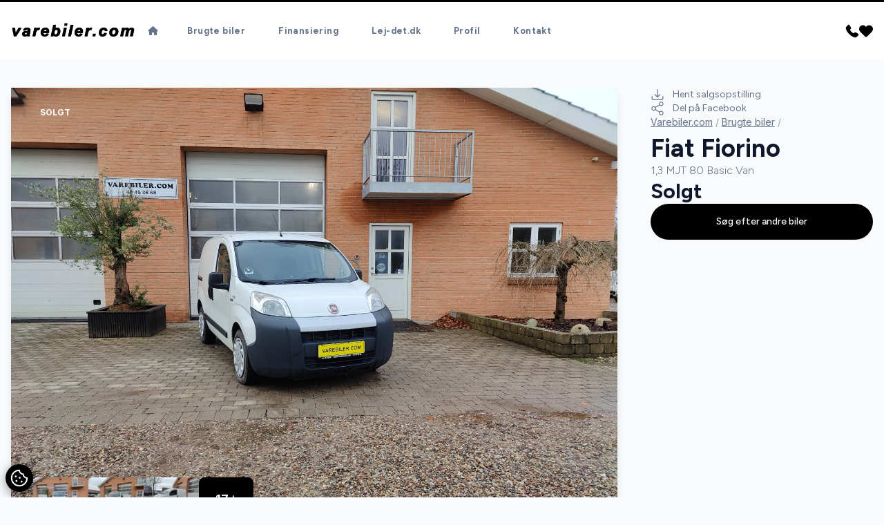

--- FILE ---
content_type: text/html; charset=utf-8
request_url: https://varebiler.com/brugte-biler/fiat-fiorino-mjt-80-basic-van-r4hsakrebua
body_size: 27884
content:

<!doctype html>
<html class="scroll-smooth" lang="da">

<head>
    <meta charset="utf-8" />
    <meta name="viewport" content="width=device-width, initial-scale=1, maximum-scale=1" />
        <script id="AttitydeCookies" crossorigin="anonymous" src="https://cookies.attityde.dk/4009b37d-e51e-4180-bb1b-724a723f064d/consent?lang=da"></script>

    
    <title>Fiat Fiorino MJT 80 Basic Van</title>

        <meta name="description" content="airc., fjernb. c.lås, fartpilot, kørecomputer, infocenter, startspærre, udv. temp. måler, sædevarme, højdejust. førersæde, el-ruder, el-spejle m/varme, multi..." />

    
    <link rel="canonical" href="https://varebiler.com/brugte-biler/fiat-fiorino-mjt-80-basic-van-r4hsakrebua" />

    <meta property="og:url" content="https://varebiler.com/brugte-biler/fiat-fiorino-mjt-80-basic-van-r4hsakrebua" />
    <meta property="og:type" content="website" />
    <meta property="og:title"
          content="Varebiler.com - Fiat Fiorino MJT 80 Basic Van" />
    <meta property="og:description" content="airc., fjernb. c.lås, fartpilot, kørecomputer, infocenter, startspærre, udv. temp. måler, sædevarme, højdejust. førersæde, el-ruder, el-spejle m/varme, multi..." />
    <meta property="og:image" content="https://billeder.bilinfo.net/bilinfo/19441e06-064c-45af-8699-bdd56e220415.jpeg?class=S1600X1600" />
    <meta property="og:image:alt" content="Fiat Fiorino" />


    <link rel="stylesheet" href="/content/fontawesome/css/all.min.css" />

    <link rel="preconnect" href="https://fonts.googleapis.com">
    <link rel="preconnect" crossorigin href="https://fonts.gstatic.com">

    <link rel="stylesheet" href="/dist/swiper/swiper-bundle.min.css" />
    <script src="/dist/swiper/swiper-bundle.min.js"></script>
    <script src="/content/js/swiper.js"></script>

    <script src="/dist/axios/axios.min.js"></script>

    <script src="/dist/umbrellajs/umbrella.min.js"></script>

    <!-- Alpine Plugins -->
    <script defer src="/dist/@alpinejs/collapse/cdn.min.js"></script>

    <script defer src="/dist/alpinejs/cdn.min.js"></script>
    <script src="/content/js/alpine.js"></script>


    <link rel="stylesheet" href="/content/css/output.css" />

    <link rel="stylesheet" href="/dist/aos/aos.css" />

	<script data-cookieconsent="ignore" defer src="https://forms.attityde.dk/form.min.js"></script>

        <script>
            (function (w, d, s, l, i) {
                w[l] = w[l] || []; w[l].push({
                    'gtm.start':
                        new Date().getTime(), event: 'gtm.js'
                }); var f = d.getElementsByTagName(s)[0],
                    j = d.createElement(s), dl = l != 'dataLayer' ? '&l=' + l : ''; j.async = true; j.src =
                        'https://www.googletagmanager.com/gtm.js?id=' + i + dl; f.parentNode.insertBefore(j, f);
            })(window, document, 'script', 'dataLayer', 'GTM-55VSWTP');</script>

    
<link rel="icon" type="image/png" sizes="512x512" href="/media/0xhbw2rv/1024x1024-favi.png" />
<link rel="icon" type="image/png" sizes="192x192" href="/media/0xhbw2rv/1024x1024-favi.png?height=192&amp;width=192" />
<link rel="apple-touch-icon" type="image/png" sizes="180x180" href="/media/0xhbw2rv/1024x1024-favi.png?height=180&amp;width=180" />
<link rel="icon" type="image/png" sizes="32x32" href="/media/0xhbw2rv/1024x1024-favi.png?height=32&amp;width=32" />
<link rel="shortcut icon" href="/media/mtundfvx/1024x1024-favi.ico">

    <link rel="stylesheet" href="https://fonts.googleapis.com/css2?family=Figtree:wght@300;400;500;600;700;800;900&amp;family=Inter:wght@300;400;500;600;700;800;900&amp;display=swap">
    <style>
        :root {
            --font-headline: "Figtree", "sans-serif";
            --font-main: "Inter", "sans-serif";
        }
    </style>
    <style>
        :root {
            --color-primary: #000000;
            --color-primary-light: #9d9f9e;
            --color-primary-dark: #2b2b2b;
            --color-secondary: #ffffff;
            --color-secondary-light: #ffffff;
            --color-secondary-dark: #ffffff;
            }
    </style>

    <style>
        :root {
            --color-label-sold: #f44336;
            --color-label-news: #6aa84f;
            --color-label-popular: #fbbf24;
            --color-label-electric: #22c55e;
            --color-label-hybrid: #76a5af;
            --color-label-leasing: #9fc5e8;
            }
    </style>


    


    
</head>

<body x-data="global" class="text-base font-main text-slate-900 bg-slate-50" x-bind:class="{'modal-lock' : contact, sales, ride}">

    

    <script src="/dist/aos/aos.js"></script>
    <script src="/content/js/aos.js"></script>

        <noscript>
            <iframe src="https://www.googletagmanager.com/ns.html?id=GTM-55VSWTP" height="0" width="0"
                    style="display:none;visibility:hidden"></iframe>
        </noscript>


    <header class="sticky top-0 border-t-[3px] border-primary w-full transition-all duration-200 bg-white lg:px-0 py-4 lg:py-6 z-90"
            x-on:scroll.window="sticky = (window.pageYOffset > 40) ? true : false"
            x-bind:class="{'shadow py-3 lg:py-4 border-none' : sticky}">
        <div class="container">
            <div class="flex flex-row gap-8 justify-between items-center md:gap-12">
                <a data-aos="fade-down" class="logo" href="/">
                    <img class="max-w-[180px] max-h-[45px] " src="/media/4oxloji0/logo-varebiler-sort-redigeret.png" alt="Varebiler.com logo">
                </a>
                

            <nav data-aos="fade-down" class="items-center hidden font-bold tracking-wide text-slate-500 xl:flex grow font-headline">
                <ul class="flex list-none">
                    <li>
                        <a href="/" target="_self"
                            class="text-current
                            
                            rounded-full inline-block
                            px-3.5 py-1.5 mx-1 text-[13px]
                            hover:text-white
                            hover:bg-primary
                            hover:shadow-sm
                            ">
                            <i class="fa-solid fa-house"></i>
                        </a>
                    </li>
                        <li>
                            <a href="/brugte-biler/"
                            target="_self" class="
                            text-current
                            
                            rounded-full inline-block
                            px-5 py-1.5 mx-1
                            hover:text-white text-[13px]
                            hover:bg-primary
                            hover:shadow-sm
                            ">
                                Brugte biler
                            </a>
                        </li>
                        <li>
                            <a href="/finansiering/"
                            target="_self" class="
                            text-current
                            
                            rounded-full inline-block
                            px-5 py-1.5 mx-1
                            hover:text-white text-[13px]
                            hover:bg-primary
                            hover:shadow-sm
                            ">
                                Finansiering
                            </a>
                        </li>
                        <li>
                            <a href="/lej-detdk/"
                            target="_self" class="
                            text-current
                            
                            rounded-full inline-block
                            px-5 py-1.5 mx-1
                            hover:text-white text-[13px]
                            hover:bg-primary
                            hover:shadow-sm
                            ">
                                Lej-det.dk
                            </a>
                        </li>
                        <li>
                            <a href="/profil/"
                            target="_self" class="
                            text-current
                            
                            rounded-full inline-block
                            px-5 py-1.5 mx-1
                            hover:text-white text-[13px]
                            hover:bg-primary
                            hover:shadow-sm
                            ">
                                Profil
                            </a>
                        </li>
                        <li>
                            <a href="/kontakt/"
                            target="_self" class="
                            text-current
                            
                            rounded-full inline-block
                            px-5 py-1.5 mx-1
                            hover:text-white text-[13px]
                            hover:bg-primary
                            hover:shadow-sm
                            ">
                                Kontakt
                            </a>
                        </li>
                </ul>
            </nav>


                <div data-aos="fade-down" class="flex items-center justify-self-end gap-x-3.5 sm:gap-x-6">
                    <div class="hidden xl:block">
                        <a href="/kontakt/">
                            <svg width="20" height="20" viewBox="0 0 32 32" xmlns="http://www.w3.org/2000/svg"
                                 fill="currentColor">
                                <path d="m30.035 22.6c-.082-.065-6.035-4.356-7.669-4.048-.78.138-1.226.67-2.121 1.735-.144.172-.49.584-.759.877a12.517 12.517 0 0 1 -1.651-.672 13.7 13.7 0 0 1 -6.321-6.321 12.458 12.458 0 0 1 -.672-1.651c.294-.27.706-.616.882-.764 1.06-.89 1.593-1.336 1.731-2.118.283-1.62-4.005-7.614-4.05-7.668a2.289 2.289 0 0 0 -1.705-.97c-1.738 0-6.7 6.437-6.7 7.521 0 .063.091 6.467 7.988 14.5 8.025 7.888 14.428 7.979 14.491 7.979 1.085 0 7.521-4.962 7.521-6.7a2.283 2.283 0 0 0 -.965-1.7z" />
                            </svg>
                        </a>
                    </div>
                    <div class="block xl:hidden">
                        <a href="tel:40453868">
                            <svg width="20" height="20" viewBox="0 0 32 32" xmlns="http://www.w3.org/2000/svg"
                                 fill="currentColor">
                                <path d="m30.035 22.6c-.082-.065-6.035-4.356-7.669-4.048-.78.138-1.226.67-2.121 1.735-.144.172-.49.584-.759.877a12.517 12.517 0 0 1 -1.651-.672 13.7 13.7 0 0 1 -6.321-6.321 12.458 12.458 0 0 1 -.672-1.651c.294-.27.706-.616.882-.764 1.06-.89 1.593-1.336 1.731-2.118.283-1.62-4.005-7.614-4.05-7.668a2.289 2.289 0 0 0 -1.705-.97c-1.738 0-6.7 6.437-6.7 7.521 0 .063.091 6.467 7.988 14.5 8.025 7.888 14.428 7.979 14.491 7.979 1.085 0 7.521-4.962 7.521-6.7a2.283 2.283 0 0 0 -.965-1.7z" />
                            </svg>
                        </a>
                    </div>
                    <div>
                        <a href="/favoritter/">
                            <svg width="20" height="20" xmlns="http://www.w3.org/2000/svg" viewBox="0 0 29.99 25.43">
                                <g>
                                    <path fill="currentColor"
                                          d="M14.95,25.43c-.8,0-1.57-.31-2.13-.88L2.52,14.25C.88,12.59-.03,10.34,0,8,.03,3.55,3.67-.03,8.12,0h.02c2.18-.02,4.28,.84,5.81,2.39l1,1,.82-.82h0c2.93-3.01,7.63-3.39,11-.89,3.61,2.78,4.28,7.96,1.5,11.57-.21,.28-.45,.54-.69,.79l-10.5,10.51c-.56,.57-1.33,.88-2.13,.88Z" />
                                </g>
                            </svg>
                        </a>
                    </div>
                    
<div x-data="{ menu: false }" class="flex-none xl:hidden">
    <button class="select-none text-primary h-[24px] flex items-center" type="button" @click="menu = !menu">
        <i class="fa-solid fa-bars text-[22px]"></i>
    </button>
    <div x-cloak x-show="menu" x-transition:enter="ease-out duration-300" x-transition:enter-start="opacity-0"
        x-transition:enter-end="opacity-100" x-transition:leave="ease-in duration-200"
        x-transition:leave-start="opacity-100" x-transition:leave-end="opacity-0"
        class="fixed inset-0 bg-opacity-75 bg-slate-900 backdrop-blur-sm z-80">
        <nav @click.outside="menu = false"
            class="fixed top-0 bottom-0 left-0 h-screen px-6 py-12 overflow-y-auto z-90 w-80 bg-slate-800">
            <h3 class="px-5 mb-6 text-xl text-slate-500">Menu</h3>
            <ul id="menu" class="font-medium tracking-wide font-headline">
                    <li>
                        <a href="/" target="_self" class="
                                    
                                    
                                    flex items-center justify-between
                                    rounded-full py-3 px-6 mb-2 text-white
                                    ">
                            <span class="grow">Hjem</span>
                            <span class="hidden fill-white">
                                <i class="fa-solid fa-angle-right"></i> </span>

                        </a>
                    </li>
                        <li>
                            <a href="/brugte-biler/"
                        target="_self"
                        class="
                                        flex items-center justify-between
                                        rounded-full py-3 px-6 mb-2
                                        font-headline text-white
                                        ">
                                <span>Brugte biler</span>
                                <span class="hidden fill-white">
                                    <i class="fa-solid fa-angle-right"></i> </span>
                            </a>
                        </li>
                        <li>
                            <a href="/finansiering/"
                        target="_self"
                        class="
                                        flex items-center justify-between
                                        rounded-full py-3 px-6 mb-2
                                        font-headline text-white
                                        ">
                                <span>Finansiering</span>
                                <span class="hidden fill-white">
                                    <i class="fa-solid fa-angle-right"></i> </span>
                            </a>
                        </li>
                        <li>
                            <a href="/lej-detdk/"
                        target="_self"
                        class="
                                        flex items-center justify-between
                                        rounded-full py-3 px-6 mb-2
                                        font-headline text-white
                                        ">
                                <span>Lej-det.dk</span>
                                <span class="hidden fill-white">
                                    <i class="fa-solid fa-angle-right"></i> </span>
                            </a>
                        </li>
                        <li>
                            <a href="/profil/"
                        target="_self"
                        class="
                                        flex items-center justify-between
                                        rounded-full py-3 px-6 mb-2
                                        font-headline text-white
                                        ">
                                <span>Profil</span>
                                <span class="hidden fill-white">
                                    <i class="fa-solid fa-angle-right"></i> </span>
                            </a>
                        </li>
                        <li>
                            <a href="/kontakt/"
                        target="_self"
                        class="
                                        flex items-center justify-between
                                        rounded-full py-3 px-6 mb-2
                                        font-headline text-white
                                        ">
                                <span>Kontakt</span>
                                <span class="hidden fill-white">
                                    <i class="fa-solid fa-angle-right"></i> </span>
                            </a>
                        </li>
            </ul>
        </nav>
    </div>
</div>

                </div>
            </div>
        </div>
    </header>
    <main>
        

<article>
    <div class="container">
        <div class="flex grid-cols-5 flex-col-reverse gap-12 lg:grid lg:grid-cols-7">
                <link rel="stylesheet" href="/dist/@fancyapps/ui/fancybox.css" />
                <script src="/dist/@fancyapps/ui/fancybox.umd.js"></script>
                <script src="/content/js/fancybox.js"></script>
            <div class="col-span-3 flex flex-col gap-y-12 lg:col-span-5 lg:pt-10">
                <div class="slider-cars group relative overflow-hidden shadow-lg">
                    <div class="absolute inset-x-8 top-6 z-30 flex gap-x-2 text-xs font-bold uppercase">
                        
    <div class="px-2.5 py-1 rounded bg-label-red text-white">Solgt</div>

                    </div>
                        <div class="absolute bottom-8 right-10 z-40 flex gap-6 transition-all duration-200 group-hover:right-20">
                            <i class="fa-solid fa-chevron-left right-16 text-lg text-white"></i>
                            <i class="fa-solid fa-chevron-right text-lg text-white"></i>
                        </div>
                        <i class="duration-400 fa-solid fa-expand pointer-events-none absolute bottom-8 right-10 z-30 text-lg text-white opacity-0 transition group-hover:opacity-100"></i>
                        <div class="swiper-wrapper">

                                <a data-fancybox="65eada018050164621991b38" href="https://billeder.bilinfo.net/bilinfo/19441e06-064c-45af-8699-bdd56e220415.jpeg?class=S1600X1600" class="swiper-slide relative overflow-hidden">

                                    <img class="h-auto w-full object-cover transition duration-200"
                                         src="https://billeder.bilinfo.net/bilinfo/19441e06-064c-45af-8699-bdd56e220415.jpeg?class=S1600X1600" alt="Fiat Fiorino MJT 80 Basic Van" />
                                </a>
                                <a data-fancybox="65eada018050164621991b38" href="https://billeder.bilinfo.net/bilinfo/da854048-a8cf-4208-8b44-086a930b4b5a.jpeg?class=S1600X1600" class="swiper-slide relative overflow-hidden">

                                    <img class="h-auto w-full object-cover transition duration-200"
                                         src="https://billeder.bilinfo.net/bilinfo/da854048-a8cf-4208-8b44-086a930b4b5a.jpeg?class=S1600X1600" alt="Fiat Fiorino MJT 80 Basic Van" />
                                </a>
                                <a data-fancybox="65eada018050164621991b38" href="https://billeder.bilinfo.net/bilinfo/94e63525-6482-441e-a1ae-e4972c04ed75.jpeg?class=S1600X1600" class="swiper-slide relative overflow-hidden">

                                    <img class="h-auto w-full object-cover transition duration-200"
                                         src="https://billeder.bilinfo.net/bilinfo/94e63525-6482-441e-a1ae-e4972c04ed75.jpeg?class=S1600X1600" alt="Fiat Fiorino MJT 80 Basic Van" />
                                </a>
                                <a data-fancybox="65eada018050164621991b38" href="https://billeder.bilinfo.net/bilinfo/62e376d0-49e6-4cd3-9f53-68eb14efaa40.jpeg?class=S1600X1600" class="swiper-slide relative overflow-hidden">

                                    <img class="h-auto w-full object-cover transition duration-200"
                                         src="https://billeder.bilinfo.net/bilinfo/62e376d0-49e6-4cd3-9f53-68eb14efaa40.jpeg?class=S1600X1600" alt="Fiat Fiorino MJT 80 Basic Van" />
                                </a>
                                <a data-fancybox="65eada018050164621991b38" href="https://billeder.bilinfo.net/bilinfo/b100c4cb-530b-4016-8182-da595a10cfdf.jpeg?class=S1600X1600" class="swiper-slide relative overflow-hidden">

                                    <img class="h-auto w-full object-cover transition duration-200"
                                         src="https://billeder.bilinfo.net/bilinfo/b100c4cb-530b-4016-8182-da595a10cfdf.jpeg?class=S1600X1600" alt="Fiat Fiorino MJT 80 Basic Van" />
                                </a>
                                <a data-fancybox="65eada018050164621991b38" href="https://billeder.bilinfo.net/bilinfo/b4e966c6-ee8f-44dc-bb00-ce1cf8c2310d.jpeg?class=S1600X1600" class="swiper-slide relative overflow-hidden">

                                    <img class="h-auto w-full object-cover transition duration-200"
                                         src="https://billeder.bilinfo.net/bilinfo/b4e966c6-ee8f-44dc-bb00-ce1cf8c2310d.jpeg?class=S1600X1600" alt="Fiat Fiorino MJT 80 Basic Van" />
                                </a>
                                <a data-fancybox="65eada018050164621991b38" href="https://billeder.bilinfo.net/bilinfo/7efecaac-e9ac-4e1d-a91f-f23b4cb02106.jpeg?class=S1600X1600" class="swiper-slide relative overflow-hidden">

                                    <img class="h-auto w-full object-cover transition duration-200"
                                         src="https://billeder.bilinfo.net/bilinfo/7efecaac-e9ac-4e1d-a91f-f23b4cb02106.jpeg?class=S1600X1600" alt="Fiat Fiorino MJT 80 Basic Van" />
                                </a>
                                <a data-fancybox="65eada018050164621991b38" href="https://billeder.bilinfo.net/bilinfo/610e1154-85ca-4507-ad80-ea148628adf0.jpeg?class=S1600X1600" class="swiper-slide relative overflow-hidden">

                                    <img class="h-auto w-full object-cover transition duration-200"
                                         src="https://billeder.bilinfo.net/bilinfo/610e1154-85ca-4507-ad80-ea148628adf0.jpeg?class=S1600X1600" alt="Fiat Fiorino MJT 80 Basic Van" />
                                </a>
                                <a data-fancybox="65eada018050164621991b38" href="https://billeder.bilinfo.net/bilinfo/92f7099e-d22b-426e-8e2c-e914cef0a9ed.jpeg?class=S1600X1600" class="swiper-slide relative overflow-hidden">

                                    <img class="h-auto w-full object-cover transition duration-200"
                                         src="https://billeder.bilinfo.net/bilinfo/92f7099e-d22b-426e-8e2c-e914cef0a9ed.jpeg?class=S1600X1600" alt="Fiat Fiorino MJT 80 Basic Van" />
                                </a>
                                <a data-fancybox="65eada018050164621991b38" href="https://billeder.bilinfo.net/bilinfo/1db379b3-0775-4a34-8493-683116a5f983.jpeg?class=S1600X1600" class="swiper-slide relative overflow-hidden">

                                    <img class="h-auto w-full object-cover transition duration-200"
                                         src="https://billeder.bilinfo.net/bilinfo/1db379b3-0775-4a34-8493-683116a5f983.jpeg?class=S1600X1600" alt="Fiat Fiorino MJT 80 Basic Van" />
                                </a>
                                <a data-fancybox="65eada018050164621991b38" href="https://billeder.bilinfo.net/bilinfo/2c3869cb-5c18-492d-b76a-2ec72b055a26.jpeg?class=S1600X1600" class="swiper-slide relative overflow-hidden">

                                    <img class="h-auto w-full object-cover transition duration-200"
                                         src="https://billeder.bilinfo.net/bilinfo/2c3869cb-5c18-492d-b76a-2ec72b055a26.jpeg?class=S1600X1600" alt="Fiat Fiorino MJT 80 Basic Van" />
                                </a>
                                <a data-fancybox="65eada018050164621991b38" href="https://billeder.bilinfo.net/bilinfo/ee050068-bf85-4092-aa8e-7a250216b25f.jpeg?class=S1600X1600" class="swiper-slide relative overflow-hidden">

                                    <img class="h-auto w-full object-cover transition duration-200"
                                         src="https://billeder.bilinfo.net/bilinfo/ee050068-bf85-4092-aa8e-7a250216b25f.jpeg?class=S1600X1600" alt="Fiat Fiorino MJT 80 Basic Van" />
                                </a>
                                <a data-fancybox="65eada018050164621991b38" href="https://billeder.bilinfo.net/bilinfo/1419b4c7-d184-4810-9725-b0535d961dfa.jpeg?class=S1600X1600" class="swiper-slide relative overflow-hidden">

                                    <img class="h-auto w-full object-cover transition duration-200"
                                         src="https://billeder.bilinfo.net/bilinfo/1419b4c7-d184-4810-9725-b0535d961dfa.jpeg?class=S1600X1600" alt="Fiat Fiorino MJT 80 Basic Van" />
                                </a>
                                <a data-fancybox="65eada018050164621991b38" href="https://billeder.bilinfo.net/bilinfo/3fe33888-2630-4301-92c3-0cfc66dd2d0d.jpeg?class=S1600X1600" class="swiper-slide relative overflow-hidden">

                                    <img class="h-auto w-full object-cover transition duration-200"
                                         src="https://billeder.bilinfo.net/bilinfo/3fe33888-2630-4301-92c3-0cfc66dd2d0d.jpeg?class=S1600X1600" alt="Fiat Fiorino MJT 80 Basic Van" />
                                </a>
                                <a data-fancybox="65eada018050164621991b38" href="https://billeder.bilinfo.net/bilinfo/0a0883e3-a9ba-4173-931c-f30913d4a9d8.jpeg?class=S1600X1600" class="swiper-slide relative overflow-hidden">

                                    <img class="h-auto w-full object-cover transition duration-200"
                                         src="https://billeder.bilinfo.net/bilinfo/0a0883e3-a9ba-4173-931c-f30913d4a9d8.jpeg?class=S1600X1600" alt="Fiat Fiorino MJT 80 Basic Van" />
                                </a>
                                <a data-fancybox="65eada018050164621991b38" href="https://billeder.bilinfo.net/bilinfo/e17251a2-6003-4289-8c97-920b20d30aa0.jpeg?class=S1600X1600" class="swiper-slide relative overflow-hidden">

                                    <img class="h-auto w-full object-cover transition duration-200"
                                         src="https://billeder.bilinfo.net/bilinfo/e17251a2-6003-4289-8c97-920b20d30aa0.jpeg?class=S1600X1600" alt="Fiat Fiorino MJT 80 Basic Van" />
                                </a>
                                <a data-fancybox="65eada018050164621991b38" href="https://billeder.bilinfo.net/bilinfo/5c9bd5a7-8157-431d-bbf0-4789c3abf50e.jpeg?class=S1600X1600" class="swiper-slide relative overflow-hidden">

                                    <img class="h-auto w-full object-cover transition duration-200"
                                         src="https://billeder.bilinfo.net/bilinfo/5c9bd5a7-8157-431d-bbf0-4789c3abf50e.jpeg?class=S1600X1600" alt="Fiat Fiorino MJT 80 Basic Van" />
                                </a>
                        </div>
                            <div class="pointer-events-none absolute bottom-8 left-8 z-20 hidden flex-row gap-4 sm:flex">
                                    <div class="relative h-16 w-20 overflow-hidden rounded-md bg-slate-900">
                                        <img class="h-full w-full object-cover transition duration-200 hover:opacity-50"
                                             src="https://billeder.bilinfo.net/bilinfo/da854048-a8cf-4208-8b44-086a930b4b5a.jpeg?class=S1600X1600&amp;width=100&amp;quality=60" alt="Fiat Fiorino MJT 80 Basic Van thumbnail" />
                                    </div>
                                    <div class="relative h-16 w-20 overflow-hidden rounded-md bg-slate-900">
                                        <img class="h-full w-full object-cover transition duration-200 hover:opacity-50"
                                             src="https://billeder.bilinfo.net/bilinfo/94e63525-6482-441e-a1ae-e4972c04ed75.jpeg?class=S1600X1600&amp;width=100&amp;quality=60" alt="Fiat Fiorino MJT 80 Basic Van thumbnail" />
                                    </div>
                                    <div class="relative h-16 w-20 overflow-hidden rounded-md bg-slate-900">
                                        <img class="h-full w-full object-cover transition duration-200 hover:opacity-50"
                                             src="https://billeder.bilinfo.net/bilinfo/62e376d0-49e6-4cd3-9f53-68eb14efaa40.jpeg?class=S1600X1600&amp;width=100&amp;quality=60" alt="Fiat Fiorino MJT 80 Basic Van thumbnail" />
                                    </div>
                                    <div class="bg-primary flex h-16 items-center justify-center overflow-hidden rounded-lg px-6 text-lg font-semibold text-white hover:bg-primary-dark hover:text-white">
                                        17 <i class="fa-solid fa-plus ml-0.5 text-xs"></i>
                                    </div>

                            </div>
                </div>
                <div>
                    <div>
                        <div x-data="{ openTab: 2 }">
                            <div class="flex flex-col gap-y-2 text-sm font-semibold sm:flex-row sm:gap-4">

                                <button :class="(openTab == 1 ? '!bg-primary border-transparent text-white shadow-lg hover:!bg-primary hover:!text-white' : 'border-slate-200 bg-white')" @click="openTab = 1" class="order-5 rounded-full border px-6 py-3 hover:bg-slate-200 hover:text-slate-900">
                                    Specifikationer
                                </button>
                                <button :class="(openTab == 2 ? '!bg-primary border-transparent text-white shadow-lg hover:!bg-primary hover:!text-white' : 'border-slate-200 bg-white')" @click="openTab = 2" class="order-1 rounded-full border px-6 py-3 hover:bg-slate-200 hover:text-slate-900">
                                    Beskrivelse
                                </button>
                                    <button :class="(openTab == 3 ? '!bg-primary border-transparent text-white shadow-lg hover:!bg-primary hover:!text-white' : 'border-slate-200 bg-white')" @click="openTab = 3" class="order-10 rounded-full border px-5 py-3 hover:bg-slate-200 hover:text-slate-900">
                                        Finansiering
                                    </button>

                            </div>
                            <div class="prose mt-8 max-w-none text-base prose-a:text-primary prose-headings:mt-0 hover:prose-a:text-primary-dark">
                                <div id="specs" x-show="openTab === 1"
                                     x-transition:enter="ease-out duration-300" x-transition:enter-start="opacity-0"
                                     x-transition:enter-end="opacity-100" x-transition:leave="ease-in duration-200"
                                     x-transition:leave-start="opacity-100" x-transition:leave-end="opacity-0">
                                    <h2 class="text-3xl">Specifikationer</h2>
                                    <div class="not-prose mb-4 hidden grid-cols-3 gap-4 text-center sm:grid">
                                        <div class="text-primary bg-white px-8 py-6 md:px-16 md:py-12">
                                            <div class="mb-6 w-full">
                                                <svg class="mx-auto h-16 w-16 fill-slate-800 md:h-24 md:w-24" viewBox="0 0 512 512" xmlns="http://www.w3.org/2000/svg"><g><path fill="currentColor" d="m256 318.256c20.543 0 37.256-16.713 37.256-37.256s-16.713-37.256-37.256-37.256-37.256 16.713-37.256 37.256 16.713 37.256 37.256 37.256zm0-59.512c12.272 0 22.256 9.984 22.256 22.256s-9.984 22.256-22.256 22.256-22.256-9.984-22.256-22.256 9.984-22.256 22.256-22.256z" /><path d="m437.02 74.98c-48.225-48.224-112.518-74.98-181.02-74.98-33.386 0-65.86 6.333-96.52 18.822-3.836 1.563-5.679 5.939-4.117 9.775 1.562 3.837 5.94 5.68 9.775 4.117 28.856-11.755 59.425-17.714 90.862-17.714 59.722 0 116.119 21.59 160.307 61.056-10.915 7.156-19.101 16.5-24.456 27.937-15.799-14.156-33.583-25.686-53.084-34.359-26.115-11.616-53.961-17.505-82.767-17.505s-56.652 5.889-82.766 17.504c-19.501 8.674-37.286 20.203-53.084 34.359-5.353-11.433-13.535-20.774-24.444-27.929 11.761-10.487 24.541-19.848 38.179-27.88 3.569-2.102 4.758-6.699 2.656-10.269s-6.7-4.759-10.269-2.656c-22.777 13.414-44.848 32.628-48.9 37.42-16.51 16.091-30.883 34.367-42.566 54.366-22.77 38.975-34.806 83.567-34.806 128.956 0 68.38 26.629 132.667 74.98 181.02.85.85 1.716 1.677 2.576 2.514.035.039.066.081.102.119.187.196.382.38.585.551 47.964 46.327 110.9 71.796 177.757 71.796 40.188 0 78.663-9.051 114.355-26.9 3.705-1.853 5.206-6.358 3.354-10.063-1.853-3.705-6.357-5.206-10.063-3.354-33.59 16.799-69.808 25.317-107.646 25.317-59.723 0-116.121-21.59-160.308-61.057 10.946-7.177 19.151-16.551 24.503-28.029 36.473 32.64 86.305 51.957 135.805 51.957 51.271 0 100.579-20.434 135.804-51.957 5.357 11.49 13.561 20.867 24.504 28.037-7.4 6.599-15.246 12.78-23.516 18.492-3.408 2.354-4.263 7.025-1.909 10.434 1.456 2.107 3.796 3.238 6.178 3.238 1.47 0 2.955-.431 4.255-1.329 69.307-47.869 110.684-126.667 110.684-210.786 0-68.38-26.629-132.667-74.98-181.02zm-257.69 8.359c24.183-10.756 49.978-16.21 76.67-16.21s52.488 5.454 76.67 16.21c23.366 10.393 44.088 25.195 61.592 43.997 5.564 5.977 8.152 14.094 7.101 22.27l-1.173 9.125c-1.214 9.445 1.884 18.79 8.501 25.638l12.137 12.561c6.709 6.943 12.11 14.799 16.083 23.248-9.195 7.318-21.395 9.478-32.603 5.561-23.866-8.322-49.881-14.54-77.325-18.482-26.561-3.806-55.485-5.605-85.644-4.75-19.793.557-39.633 2.358-56.326 4.751-27.441 3.941-53.457 10.16-77.328 18.483-11.211 3.917-23.417 1.753-32.599-5.56 3.974-8.451 9.375-16.308 16.084-23.251l12.137-12.56c6.617-6.849 9.716-16.193 8.501-25.638l-1.173-9.125c-1.051-8.176 1.537-16.293 7.101-22.27 17.505-18.803 38.228-33.606 61.594-43.998zm116.825 357.221 21.904-82.324c8.897-4.919 16.652-11.89 22.63-20.55l91.061-12.501c-22.881 57.923-73.614 101.902-135.595 115.375zm-215.905-115.374 91.061 12.501c5.978 8.661 13.734 15.632 22.631 20.551l21.904 82.323c-61.982-13.474-112.715-57.453-135.596-115.375zm74.307-54.506 5.54 38.45c.607 4.217 1.616 8.316 2.984 12.287l-88.284-12.12c-6.257-21.235-10.833-51.89-4.996-74.45 7.981 5.142 17.183 7.831 26.543 7.831 5.445 0 10.945-.91 16.286-2.776 16.351-5.702 33.79-10.359 52.032-13.953-8.695 13.083-12.363 29.011-10.105 44.731zm27.544 56.115c-3.731-6.075-6.139-12.738-7.157-19.804l-5.54-38.447c-2-13.922 2.054-28.066 11.123-38.804 4.156-4.921 10.125-8.091 16.829-8.968 16.658-2.009 36.85-3.2 50.527-3.421 23.044-.372 46.132.933 66.756 3.42 6.706.877 12.677 4.047 16.834 8.969 9.068 10.737 13.123 24.879 11.124 38.801l-5.54 38.45c-1.018 7.066-3.426 13.729-7.155 19.801-9.471 15.401-26.059 24.758-44.292 24.758h-59.22c-17.928 0-34.669-9.112-44.289-24.755zm255.102-17.498-88.284 12.12c1.368-3.971 2.377-8.07 2.984-12.287l5.54-38.451c2.258-15.717-1.411-31.646-10.105-44.729 18.243 3.595 35.68 8.251 52.027 13.951 14.519 5.074 30.199 3.077 42.833-5.062 5.817 22.47 1.299 53.095-4.995 74.458zm-352.742 115.962c-44.799-45.387-69.461-105.424-69.461-169.259 0-42.732 11.327-84.708 32.757-121.39 10.202-17.462 22.573-33.537 36.713-47.865 11.748 6.792 19.681 16.169 24.095 28.477-.602.631-1.211 1.253-1.806 1.892-8.612 9.251-12.622 21.791-11 34.403l1.173 9.125c.63 4.9-.977 9.749-4.411 13.302l-12.137 12.561c-30.163 31.215-28.123 68.827-28.256 69.495 0 53.771 21.046 103.606 56.466 140.698-4.406 12.347-12.351 21.751-24.133 28.561zm147.653 18.107-20.893-78.526c4.903 1.124 9.984 1.71 15.17 1.71h59.22c5.185 0 10.266-.585 15.17-1.71l-20.893 78.526c-7.825.992-15.796 1.505-23.886 1.505s-16.063-.513-23.888-1.505zm195.426-18.103c-11.774-6.796-19.719-16.203-24.134-28.567 60.666-63.531 56.097-139.324 56.465-141.144-.056-25.727-10.091-50.249-28.256-69.047l-12.137-12.561c-3.434-3.553-5.041-8.402-4.411-13.303l1.173-9.125c1.622-12.613-2.388-25.152-11-34.403-.595-.639-1.204-1.262-1.806-1.892 4.415-12.31 12.35-21.689 24.103-28.481 44.8 45.387 69.463 105.425 69.463 169.26 0 63.906-25.374 124.549-69.46 169.263z" /></g></svg>
                                            </div>
                                            <h3 class="text-3-xl text-primary mb-2 lg:text-2xl xl:text-4xl">
Varebil ekskl. moms
                                            </h3>
                                            <span class="text-slate-400">Type</span>
                                        </div>
                                        <div class="text-primary bg-white px-8 py-6 md:px-16 md:py-12">
                                            <div class="mb-6 w-full">
                                                <svg class="mx-auto h-16 w-16 fill-slate-800 md:h-24 md:w-24" viewBox="0 0 81 80" xmlns="http://www.w3.org/2000/svg">
                                                    <path fill="currentColor" d="M35.9812 17.2205C29.9792 23.3256 26.6738 31.3963 26.6738 39.9457C26.6738 44.844 27.7418 49.553 29.8483 53.942C30.0502 54.3626 30.4708 54.6084 30.909 54.6084C31.0792 54.6084 31.252 54.5713 31.4157 54.4932C32.0011 54.2135 32.2483 53.5133 31.968 52.9293C30.0145 48.8592 29.0241 44.4909 29.0241 39.9459C29.0241 32.0142 32.0907 24.5266 37.6591 18.8627C38.1135 18.4003 38.1063 17.6581 37.643 17.2048C37.1797 16.7511 36.4357 16.7583 35.9812 17.2205Z" />
                                                    <path d="M34.4133 57.1191C34.0425 56.5878 33.3105 56.4565 32.7775 56.8263C32.2447 57.1962 32.1134 57.9268 32.484 58.4583C33.528 59.9554 34.7045 61.3727 35.981 62.6711C36.2112 62.9051 36.5155 63.0225 36.8201 63.0225C37.117 63.0225 37.4142 62.9109 37.6428 62.6871C38.1061 62.2337 38.1134 61.4914 37.659 61.0291C36.4744 59.8242 35.3823 58.5088 34.4133 57.1191Z" />
                                                    <path d="M67.6185 37.0072C67.404 36.3961 66.7339 36.0743 66.1209 36.2881C65.5085 36.5021 65.1857 37.1708 65.4 37.782C65.6446 38.4786 65.7686 39.2064 65.7686 39.9457C65.7686 43.5557 62.8248 46.4927 59.2065 46.4927C55.588 46.4927 52.6442 43.5557 52.6442 39.9457C52.6442 38.8274 52.9272 37.7739 53.4248 36.8521L58.4746 40.863C58.6908 41.0348 58.949 41.1182 59.2057 41.1182C59.5513 41.1182 59.8938 40.9668 60.1257 40.676C60.53 40.1694 60.4462 39.4318 59.9383 39.0285L54.8912 35.0197C56.0458 34.0116 57.5553 33.3988 59.2066 33.3988C60.4764 33.3988 61.7095 33.7627 62.7724 34.4512C63.3168 34.8037 64.0446 34.6494 64.398 34.1062C64.7514 33.5631 64.5966 32.837 64.0522 32.4845C62.6071 31.5486 60.9317 31.054 59.2066 31.054C56.8111 31.054 54.635 32.0035 53.0319 33.543L40.4677 23.5638C39.9598 23.1605 39.2206 23.2443 38.8164 23.7508C38.4121 24.2574 38.4961 24.9949 39.0038 25.3982L51.565 35.375C50.7587 36.7116 50.294 38.2754 50.294 39.9458C50.294 44.8488 54.2921 48.8376 59.2065 48.8376C64.1207 48.8376 68.1188 44.8488 68.1188 39.9458C68.119 38.9419 67.9506 37.9534 67.6185 37.0072Z" />
                                                    <path d="M23.6964 39.9462C23.6964 30.6121 27.3044 21.8032 33.8555 15.1421C34.3101 14.6799 34.303 13.9376 33.8397 13.4842C33.3764 13.0307 32.6325 13.0379 32.1779 13.5C31.5361 14.1524 30.9215 14.8246 30.3333 15.5146L24.9104 11.2074C24.4026 10.8041 23.6634 10.8878 23.2591 11.3943C22.8549 11.901 22.9389 12.6385 23.4465 13.0418L28.868 17.3478C28.3182 18.0795 27.7969 18.8284 27.3046 19.5933L25.8988 18.7565C25.3416 18.4247 24.6201 18.6068 24.2876 19.1628C23.9551 19.7188 24.1374 20.4385 24.6948 20.7702L26.0953 21.6037C25.6498 22.4016 25.2343 23.2143 24.8495 24.0406L23.3522 23.403C22.7552 23.149 22.0649 23.4255 21.8101 24.0211C21.5554 24.6166 21.8327 25.3054 22.4297 25.5596L23.9282 26.1977C23.5959 27.0468 23.2946 27.9081 23.0251 28.7804L21.4527 28.348C20.8274 28.1762 20.1801 28.5425 20.0076 29.1668C19.8351 29.791 20.2025 30.4366 20.8283 30.6085L22.4029 31.0415C22.1893 31.926 22.0076 32.8198 21.8582 33.7218L20.2348 33.5028C19.5927 33.4162 18.9998 33.8658 18.9127 34.5075C18.8256 35.1492 19.2765 35.7396 19.9197 35.8265L21.5467 36.0461C21.4543 36.949 21.3941 37.8588 21.3662 38.7739H13.6947C13.0457 38.7739 12.5195 39.2988 12.5195 39.9463C12.5195 40.5938 13.0457 41.1187 13.6947 41.1187H21.3662C21.3941 42.0338 21.4543 42.9434 21.5467 43.8465L19.9197 44.0661C19.2765 44.1529 18.8258 44.7435 18.9127 45.3852C18.9925 45.9735 19.4967 46.4006 20.0758 46.4006C20.1281 46.4006 20.1814 46.3972 20.2348 46.3898L21.8579 46.1707C22.0072 47.0726 22.189 47.9665 22.4026 48.8509L20.828 49.2839C20.2022 49.456 19.835 50.1015 20.0073 50.7257C20.151 51.2457 20.624 51.5868 21.1395 51.5868C21.2429 51.5868 21.3481 51.5731 21.4524 51.5445L23.0247 51.1121C23.2942 51.9844 23.5955 52.8457 23.9279 53.6948L22.4293 54.3329C21.8324 54.5871 21.555 55.276 21.8098 55.8714C22.0003 56.3168 22.4347 56.5839 22.8911 56.5839C23.045 56.5839 23.2013 56.5536 23.3519 56.4895L24.8492 55.8519C25.2341 56.6782 25.6495 57.491 26.095 58.2887L24.6945 59.1222C24.137 59.4539 23.9548 60.1736 24.2873 60.7297C24.5073 61.0977 24.8974 61.3017 25.2976 61.3017C25.5024 61.3017 25.7098 61.2482 25.8985 61.136L27.3043 60.2992C27.7966 61.0642 28.3179 61.8131 28.8677 62.5449L23.4462 66.8509C22.9384 67.2542 22.8546 67.9917 23.2588 68.4983C23.4909 68.7891 23.8332 68.9405 24.179 68.9405C24.4355 68.9405 24.6939 68.8571 24.9103 68.6853L30.3331 64.378C30.9213 65.0679 31.5361 65.74 32.1778 66.3927C32.4079 66.6267 32.7122 66.7439 33.0167 66.7439C33.3137 66.7439 33.6108 66.6323 33.8396 66.4085C34.3029 65.955 34.3098 65.2126 33.8554 64.7505C27.3044 58.0891 23.6964 49.2802 23.6964 39.9462Z" />
                                                    <path d="M41.4681 15.1557C42.1171 15.1557 42.6432 14.6308 42.6432 13.9833V8.62902H46.2592C46.9083 8.62902 47.4343 8.10409 47.4343 7.45662C47.4343 6.80914 46.9083 6.28422 46.2592 6.28422H42.6432V2.3448H46.6725C47.3217 2.3448 47.8477 1.81988 47.8477 1.1724C47.8477 0.524922 47.3217 0 46.6725 0H41.4681C40.8191 0 40.293 0.524922 40.293 1.1724V13.9833C40.293 14.6308 40.8191 15.1557 41.4681 15.1557Z" />
                                                    <path d="M46.9187 67.212C47.5678 67.212 48.0938 66.6871 48.0938 66.0396C48.0938 65.3921 47.5678 64.8672 46.9187 64.8672H41.5179C40.8689 64.8672 40.3428 65.3921 40.3428 66.0396V78.8272C40.3428 79.4747 40.8689 79.9996 41.5179 79.9996H46.9187C47.5678 79.9996 48.0938 79.4747 48.0938 78.8272C48.0938 78.1797 47.5678 77.6548 46.9187 77.6548H42.693V73.6058H46.5205C47.1697 73.6058 47.6957 73.0809 47.6957 72.4334C47.6957 71.7859 47.1697 71.261 46.5205 71.261H42.693V67.212H46.9187Z" />
                                                </svg>
                                            </div>
                                            <h3 class="text-3-xl text-primary mb-2 lg:text-2xl xl:text-4xl">
Diesel                                            </h3>
                                            <span class="text-slate-400">Drivmiddel</span>
                                        </div>
                                        <div class="text-primary bg-white px-8 py-6 md:px-16 md:py-12">
                                            <div class="mb-6 w-full">
                                                <svg class="mx-auto h-16 w-16 fill-slate-800 md:h-24 md:w-24" viewBox="0 0 81 80" xmlns="http://www.w3.org/2000/svg">
                                                    <path d="M61.2389 39.2897H66.8323C68.0968 39.2897 69.1256 38.2633 69.1256 37.0017V31.4214C69.1256 30.1598 68.0968 29.1334 66.8323 29.1334H61.2389C59.9744 29.1334 58.9456 30.1598 58.9456 31.4214V37.0017C58.9456 38.2633 59.9744 39.2897 61.2389 39.2897ZM61.2948 31.4772H66.7763V36.9459H61.2948V31.4772ZM61.2389 54.1334H66.8323C68.0968 54.1334 69.1256 53.107 69.1256 51.8455V46.2652C69.1256 45.0036 68.0968 43.9772 66.8323 43.9772H61.2389C59.9744 43.9772 58.9456 45.0036 58.9456 46.2652V51.8455C58.9456 53.107 59.9744 54.1334 61.2389 54.1334ZM61.2948 46.3209H66.7763V51.7897H61.2948V46.3209ZM45.2774 39.2897H50.8708C52.1353 39.2897 53.1641 38.2633 53.1641 37.0017V31.4214C53.1641 30.1598 52.1353 29.1334 50.8708 29.1334H45.2774C44.0129 29.1334 42.9841 30.1598 42.9841 31.4214V37.0017C42.9841 38.2633 44.0129 39.2897 45.2774 39.2897ZM45.3334 31.4772H50.8149V36.9459H45.3334V31.4772ZM18.9478 58.125H13.3545C12.09 58.125 11.0612 59.1514 11.0612 60.413V65.9933C11.0612 67.2548 12.09 68.2812 13.3545 68.2812H18.9478C20.2123 68.2812 21.2411 67.2548 21.2411 65.9933V60.413C21.2411 59.1514 20.2123 58.125 18.9478 58.125ZM18.8919 65.9375H13.4104V60.4688H18.8919V65.9375ZM18.9478 29.1334H13.3545C12.09 29.1334 11.0612 30.1598 11.0612 31.4214V37.0017C11.0612 38.2633 12.09 39.2897 13.3545 39.2897H18.9478C20.2123 39.2897 21.2411 38.2633 21.2411 37.0017V31.4214C21.2411 30.1597 20.2123 29.1334 18.9478 29.1334ZM18.8919 36.9459H13.4104V31.4772H18.8919V36.9459ZM45.2774 53.7855H50.8708C52.1353 53.7855 53.1641 52.7591 53.1641 51.4975V45.9172C53.1641 44.6556 52.1353 43.6292 50.8708 43.6292H45.2774C44.0129 43.6292 42.9841 44.6556 42.9841 45.9172V51.4975C42.9841 52.7591 44.0129 53.7855 45.2774 53.7855ZM45.3334 45.973H50.8149V51.4417H45.3334V45.973ZM70.2922 5.35531H65.2702V3.56359C65.2702 1.59859 63.6679 0 61.6983 0H61.1589C59.1895 0 57.5872 1.59859 57.5872 3.56359V5.35531H22.5996V3.56359C22.5996 1.59859 20.9972 0 19.0276 0H18.4883C16.5187 0 14.9164 1.59859 14.9164 3.56359V5.35531H9.89454C6.65184 5.35531 4.01367 7.98734 4.01367 11.2225V74.1406C4.01367 77.3716 6.64824 80 9.8867 80H70.3003C73.5388 80 76.1734 77.3716 76.1734 74.1406V11.2225C76.1732 7.98734 73.535 5.35531 70.2922 5.35531ZM59.9364 3.56359C59.9364 2.89094 60.4848 2.34375 61.1591 2.34375H61.6984C62.3727 2.34375 62.9211 2.89094 62.9211 3.56359V5.35531H59.9364V3.56359ZM17.2657 3.56359C17.2657 2.89094 17.8142 2.34375 18.4884 2.34375H19.0278C19.702 2.34375 20.2505 2.89094 20.2505 3.56359V5.35531H17.2659L17.2657 3.56359ZM73.824 74.1406C73.824 76.0792 72.2433 77.6562 70.3002 77.6562H9.88655C7.94344 77.6562 6.36273 76.0792 6.36273 74.1406V74.1333C7.34689 74.8731 8.57021 75.3125 9.89454 75.3125H57.5183C59.0891 75.3125 60.566 74.7022 61.6767 73.5939L73.824 61.4748V74.1406ZM60.4781 71.4752C60.5702 71.0959 60.6203 70.7005 60.6203 70.2934V62.4709C60.6203 60.9959 61.8233 59.7958 63.3019 59.7958H71.1424C71.5504 59.7958 71.9468 59.7458 72.3269 59.6539L60.4781 71.4752ZM73.824 22.1022H23.7742C23.1255 22.1022 22.5996 22.6269 22.5996 23.2741C22.5996 23.9212 23.1255 24.4459 23.7742 24.4459H73.824V54.7769C73.824 56.252 72.621 57.4522 71.1424 57.4522H63.3019C60.5279 57.4522 58.2711 59.7037 58.2711 62.4711V70.2936C58.2711 71.7688 57.0681 72.9689 55.5897 72.9689H9.89454C7.94719 72.9689 6.36288 71.3883 6.36288 69.4453V24.4459H19.0757C19.7244 24.4459 20.2503 23.9212 20.2503 23.2741C20.2503 22.6269 19.7244 22.1022 19.0757 22.1022H6.36273V11.2225C6.36273 9.27969 7.94704 7.69906 9.89438 7.69906H14.9164V11.1447C14.9164 13.1097 16.5187 14.7083 18.4883 14.7083C19.137 14.7083 19.6629 14.1836 19.6629 13.5364C19.6629 12.8892 19.137 12.3645 18.4883 12.3645C17.814 12.3645 17.2656 11.8173 17.2656 11.1447V7.69906H57.5872V11.1447C57.5872 13.1097 59.1895 14.7083 61.1591 14.7083C61.8078 14.7083 62.3337 14.1836 62.3337 13.5364C62.3337 12.8892 61.8078 12.3645 61.1591 12.3645C60.4848 12.3645 59.9364 11.8173 59.9364 11.1447V7.69906H70.2923C72.2397 7.69906 73.824 9.27969 73.824 11.2225V22.1022ZM18.9478 43.6292H13.3545C12.09 43.6292 11.0612 44.6556 11.0612 45.9172V51.4975C11.0612 52.7591 12.09 53.7855 13.3545 53.7855H18.9478C20.2123 53.7855 21.2411 52.7591 21.2411 51.4975V45.9172C21.2411 44.6555 20.2123 43.6292 18.9478 43.6292ZM18.8919 51.4417H13.4104V45.973H18.8919V51.4417ZM29.316 39.2897H34.9093C36.1738 39.2897 37.2026 38.2633 37.2026 37.0017V31.4214C37.2026 30.1598 36.1738 29.1334 34.9093 29.1334H29.316C28.0514 29.1334 27.0226 30.1598 27.0226 31.4214V37.0017C27.0226 38.2633 28.0514 39.2897 29.316 39.2897ZM29.3719 31.4772H34.8534V36.9459H29.3719V31.4772ZM29.316 53.7855H34.9093C36.1738 53.7855 37.2026 52.7591 37.2026 51.4975V45.9172C37.2026 44.6556 36.1738 43.6292 34.9093 43.6292H29.316C28.0514 43.6292 27.0226 44.6556 27.0226 45.9172V51.4975C27.0226 52.7591 28.0514 53.7855 29.316 53.7855ZM29.3719 45.973H34.8534V51.4417H29.3719V45.973ZM29.316 68.2812H34.9093C36.1738 68.2812 37.2026 67.2548 37.2026 65.9933V60.413C37.2026 59.1514 36.1738 58.125 34.9093 58.125H29.316C28.0514 58.125 27.0226 59.1514 27.0226 60.413V65.9933C27.0226 67.2548 28.0514 68.2812 29.316 68.2812ZM29.3719 60.4688H34.8534V65.9375H29.3719V60.4688Z" />
                                                    <path d="M44.159 64.8214C44.789 64.8214 45.3032 65.3161 45.3323 65.9375H50.8151V60.4688H45.3336V62.0223C45.3336 62.6695 44.8077 63.1942 44.159 63.1942C43.5103 63.1942 42.9844 62.6695 42.9844 62.0223V60.413C42.9844 59.1514 44.0132 58.125 45.2777 58.125H50.871C52.1355 58.125 53.1643 59.1514 53.1643 60.413V65.9933C53.1643 67.2548 52.1355 68.2812 50.871 68.2812H45.2777C44.0132 68.2812 42.9844 67.2548 42.9844 65.9933C42.9844 65.3461 43.5103 64.8214 44.159 64.8214Z" fill="currentColor" />
                                                </svg>

                                            </div>
                                                <h3 class="text-3-xl text-primary mb-2 lg:text-2xl xl:text-4xl">
                                                    2016
                                                </h3>
                                            <span class="text-slate-400">1. reg</span>
                                        </div>
                                    </div>
                                    <div class="not-prose flex flex-wrap gap-4">
                                        
<div class="flex-auto px-6 py-4 font-extrabold bg-white">
    <div class="text-sm font-normal text-slate-500">Model</div>
    Fiorino
</div>
<div class="flex-auto px-6 py-4 font-extrabold bg-white">
    <div class="text-sm font-normal text-slate-500">Variant</div>
    MJT 80 Basic Van
</div>
<div class="flex-auto px-6 py-4 font-extrabold bg-white">
    <div class="text-sm font-normal text-slate-500">Kilometer kørt</div>
211.000</div>
<div class="flex-auto px-6 py-4 font-extrabold bg-white">
    <div class="text-sm font-normal text-slate-500">1. registrering</div>
August 2016</div>
<div class="flex-auto px-6 py-4 font-extrabold bg-white">
    <div class="text-sm font-normal text-slate-500">Modelår</div>
    2016
</div>
    <div class="flex-auto px-6 py-4 font-extrabold bg-white">
        <div class="text-sm font-normal text-slate-500">Motor</div>
        1,3
    </div>
    <div class="flex-auto px-6 py-4 font-extrabold bg-white">
        <div class="text-sm font-normal text-slate-500">Nypris</div>
        <span>DKK 143.739,-</span>
    </div>
<div class="flex-auto px-6 py-4 font-extrabold bg-white">
    <div class="text-sm font-normal text-slate-500">Grøn ejerafgift</div>
        <span>DKK 2.640,- </span>
            <span>/ årligt</span>
</div>

<div class="flex-auto px-6 py-4 font-extrabold bg-white">
    <div class="text-sm font-normal text-slate-500">Geartype</div>
        <span>Manuelt gear</span>
</div>

    <div class="flex-auto px-6 py-4 font-extrabold bg-white">
        <div class="text-sm font-normal text-slate-500">Km/l</div>
        25,6
    </div>
    <div class="flex-auto px-6 py-4 font-extrabold bg-white">
        <div class="text-sm font-normal text-slate-500">Tank</div>
        <span>45 l</span>
    </div>
    <div class="flex-auto px-6 py-4 font-extrabold bg-white">
        <div class="text-sm font-normal text-slate-500">Gear</div>
        <span>5 gear</span>
    </div>
<div class="flex-auto px-6 py-4 font-extrabold bg-white">
    <div class="text-sm font-normal text-slate-500">HK/Nm</div>
    80 HK
        <span> / 200 Nm</span>
</div>
<div class="flex-auto px-6 py-4 font-extrabold bg-white">
    <div class="text-sm font-normal text-slate-500">Type</div>
    Van
</div>
    <div class="flex-auto px-6 py-4 font-extrabold bg-white">
        <div class="text-sm font-normal text-slate-500">Tophastighed</div>
        <span>157 km/t</span>
    </div>
<div class="flex-auto px-6 py-4 font-extrabold bg-white">
    <div class="text-sm font-normal text-slate-500">Drivmiddel</div>
    Diesel
</div>
<div class="flex-auto px-6 py-4 font-extrabold bg-white">
    <div class="text-sm font-normal text-slate-500">Højde</div>
        <span>172 cm</span>
</div>
<div class="flex-auto px-6 py-4 font-extrabold bg-white">
    <div class="text-sm font-normal text-slate-500">Længde</div>
        <span>386 cm</span>
</div>
<div class="flex-auto px-6 py-4 font-extrabold bg-white">
    <div class="text-sm font-normal text-slate-500">Bredde</div>
        <span>172 cm</span>
</div>
    <div class="flex-auto px-6 py-4 font-extrabold bg-white">
        <div class="text-sm font-normal text-slate-500">Lasteevne</div>
        <span>610 kg</span>
    </div>
<div class="flex-auto px-6 py-4 font-extrabold bg-white">
    <div class="text-sm font-normal text-slate-500">Trækhjul</div>
        <span>Forhjul</span>
</div>
    <div class="flex-auto px-6 py-4 font-extrabold bg-white">
        <div class="text-sm font-normal text-slate-500">Cylindre</div>
        4
    </div>
<div class="flex-auto px-6 py-4 font-extrabold bg-white">
    <div class="text-sm font-normal text-slate-500">ABS bremser</div>
        <span>Ja</span>
</div>
    <div class="flex-auto px-6 py-4 font-extrabold bg-white">
        <div class="text-sm font-normal text-slate-500">Airbags</div>
        4
    </div>
<div class="flex-auto px-6 py-4 font-extrabold bg-white">
    <div class="text-sm font-normal text-slate-500">Vægt</div>
        <span>1090 kg</span>

</div>
    <div class="flex-auto px-6 py-4 font-extrabold bg-white">
        <div class="text-sm font-normal text-slate-500">Døre</div>
        5
    </div>
    <div class="flex-auto px-6 py-4 font-extrabold bg-white">
        <div class="text-sm font-normal text-slate-500">Farve</div>
        Hvid
    </div>

                                    </div>
                                </div>
                                <div x-show="openTab === 2"
                                     x-transition:enter="ease-out duration-300" x-transition:enter-start="opacity-0"
                                     x-transition:enter-end="opacity-100" x-transition:leave="ease-in duration-200"
                                     x-transition:leave-start="opacity-100" x-transition:leave-end="opacity-0">
                                    <h2 class="text-3xl">Beskrivelse</h2>
                                    airc., fjernb. c.lås, fartpilot, kørecomputer, infocenter, startspærre, udv. temp. måler, sædevarme, højdejust. førersæde, el-ruder, el-spejle m/varme, multifunktionsrat, håndfrit til mobil, bluetooth, musikstreaming via bluetooth, cd/radio, armlæn, kopholder, stofindtræk, læderrat, airbag, abs, antispin, esp, servo, AFH, diesel partikel filter, service ok, 1 ejer .... SUPER FIN LILLE BIL LANGT PÅ LITEREN OG BILLIG EJERAFGIFT ................................ RING FOR TILBUD PÅ ERHVERVS LEASING .......................... FÅ BILEN MED HJEM MED DET SAMME DA VI HAR EGET MOTORKONTOR
                                </div>
                                    <div x-show="openTab === 3"
                                         x-transition:enter="ease-out duration-300" x-transition:enter-start="opacity-0"
                                         x-transition:enter-end="opacity-100" x-transition:leave="ease-in duration-200"
                                         x-transition:leave-start="opacity-100" x-transition:leave-end="opacity-0">
                                        <h2 class="text-3xl">Finansiering</h2>
                                        <h2>Hos Varebiler.com har vi et tæt samarbejde med Santander Consumer Bank</h2>
<p>Bilfinansiering kan foregå på forskellige måder – både gennem et privatlån og ved at tage pant i egen bil. Hos varebiler.com, skal vi nok rådgive dig til den bedste løsning.</p>
<p>Vi tilbyder også billån uden udbetaling, hvis du ønsker at finansiere hele bilens pris. Derfor kan du stadig optage et lån til din bilfinansiering, selvom du ikke ligger inde med en opsparing.</p>
<h3>Hvorfor vælge et billån hos os?</h3>
<p>Der er mange grunde til at vælge os, når du skal ud og finde et lån til en bil. Med os i baghånden er du sikret, at du har den fornødne økonomi, og alt går efter bogen, så du ikke skal bekymre dig om noget. Vi sikrer handlen mellem privatpersoner fra start til slut, så du blot skal bruge kræfter på at nyde din nye varebil.</p>
<p>Med bilfinansiering gennem Santander Consumer, har du derfor god grund til at føle dig tryg ved dit køb og aftaleindgåelse. Vores mange års erfaring inden for branchen, har nemlig gjort os i stand til at rådgive dig på bedst mulig vis.</p>
<p>&nbsp;</p>
<p><img src="/media/0kvfc1wr/0x0.png?rmode=max&amp;width=702&amp;height=318" alt="" width="702" height="318"></p>
                                        <div class="flex flex-wrap gap-x-3 gap-y-2">
                                        </div>
                                    </div>
                            </div>
                        </div>
                    </div>
                </div>
                    <div class="border-t border-slate-300 py-12">
                        <h2 class="mb-8 text-3xl">Udstyrsliste</h2>
                        <div class="relative" x-data="{ expanded: false }">
                            <div class="grid gap-4 sm:grid-cols-2 xl:grid-cols-3" x-show="expanded" x-collapse.min.350px.duration.1000ms>
                                    <div class="flex items-center bg-white px-4 py-3">
                                        <i class="fa-solid fa-check text-primary w-6"></i> ABS bremser
                                    </div>
                                    <div class="flex items-center bg-white px-4 py-3">
                                        <i class="fa-solid fa-check text-primary w-6"></i> Aircondition
                                    </div>
                                    <div class="flex items-center bg-white px-4 py-3">
                                        <i class="fa-solid fa-check text-primary w-6"></i> Antispin
                                    </div>
                                    <div class="flex items-center bg-white px-4 py-3">
                                        <i class="fa-solid fa-check text-primary w-6"></i> Arml&#xE6;n
                                    </div>
                                    <div class="flex items-center bg-white px-4 py-3">
                                        <i class="fa-solid fa-check text-primary w-6"></i> Bluetooth
                                    </div>
                                    <div class="flex items-center bg-white px-4 py-3">
                                        <i class="fa-solid fa-check text-primary w-6"></i> El-ruder
                                    </div>
                                    <div class="flex items-center bg-white px-4 py-3">
                                        <i class="fa-solid fa-check text-primary w-6"></i> El-spejle med varme
                                    </div>
                                    <div class="flex items-center bg-white px-4 py-3">
                                        <i class="fa-solid fa-check text-primary w-6"></i> Fartpilot
                                    </div>
                                    <div class="flex items-center bg-white px-4 py-3">
                                        <i class="fa-solid fa-check text-primary w-6"></i> Fjernbetjent centrall&#xE5;s
                                    </div>
                                    <div class="flex items-center bg-white px-4 py-3">
                                        <i class="fa-solid fa-check text-primary w-6"></i> H&#xF8;jdejusterbart f&#xF8;rers&#xE6;de
                                    </div>
                                    <div class="flex items-center bg-white px-4 py-3">
                                        <i class="fa-solid fa-check text-primary w-6"></i> Infocenter
                                    </div>
                                    <div class="flex items-center bg-white px-4 py-3">
                                        <i class="fa-solid fa-check text-primary w-6"></i> K&#xF8;recomputer
                                    </div>
                                    <div class="flex items-center bg-white px-4 py-3">
                                        <i class="fa-solid fa-check text-primary w-6"></i> L&#xE6;derrat
                                    </div>
                                    <div class="flex items-center bg-white px-4 py-3">
                                        <i class="fa-solid fa-check text-primary w-6"></i> Musikstreaming via bluetooth
                                    </div>
                                    <div class="flex items-center bg-white px-4 py-3">
                                        <i class="fa-solid fa-check text-primary w-6"></i> Service OK
                                    </div>
                                    <div class="flex items-center bg-white px-4 py-3">
                                        <i class="fa-solid fa-check text-primary w-6"></i> Servostyring
                                    </div>
                                    <div class="flex items-center bg-white px-4 py-3">
                                        <i class="fa-solid fa-check text-primary w-6"></i> Startsp&#xE6;rre
                                    </div>
                                    <div class="flex items-center bg-white px-4 py-3">
                                        <i class="fa-solid fa-check text-primary w-6"></i> Stofs&#xE6;der
                                    </div>
                                    <div class="flex items-center bg-white px-4 py-3">
                                        <i class="fa-solid fa-check text-primary w-6"></i> S&#xE6;devarme
                                    </div>
                            </div>
                            <div class="absolute inset-x-0 -bottom-6 z-10 transition-all duration-1000" x-bind:class="{ '-bottom-16': expanded }">

                                <button class="bg-primary mx-auto flex h-12 w-12 items-center justify-center rounded-full text-white hover:bg-primary-dark" @click="expanded = ! expanded"><i x-bind:class="{ 'rotate-180': expanded }" class="fa-solid fa-angle-down transition-all duration-200"></i></button>
                            </div>
                            <div x-bind:class="{ 'opacity-0': expanded }" class="pointer-events-none absolute inset-0 bg-gradient-to-t from-slate-50 to-transparent transition duration-1000"></div>
                        </div>
                    </div>
            </div>
            <div class="col-span-2 flex flex-col">
                <div class="col-span-2 flex flex-col gap-y-4 pt-10 lg:sticky lg:top-20 xl:gap-y-6">
                    <div class="font-headline flex flex-row items-start justify-between text-sm text-slate-500">
                        <div class="flex flex-col gap-4">
                            <a href="/pdf/car?id=65eada018050164621991b38" target="_blank" class="flex place-items-center text-slate-500 hover:text-slate-900">
                                <svg class="mr-3 h-5 w-5" fill="currentColor" viewBox="0 0 64 64" xmlns="http://www.w3.org/2000/svg"><g><path d="m57.47 38.6a2 2 0 0 0 -2 2v6.83a6.07 6.07 0 0 1 -6.07 6.07h-34.8a6.07 6.07 0 0 1 -6.07-6.07v-6.83a2 2 0 1 0 -4 0v6.83a10.08 10.08 0 0 0 10.07 10.07h34.8a10.08 10.08 0 0 0 10.07-10.07v-6.83a2 2 0 0 0 -2-2z" /><path d="m30.58 44.44a2 2 0 0 0 2.84 0l11.38-11.38a2 2 0 0 0 -2.8-2.83l-8 8v-29.73a2 2 0 0 0 -4 0v29.7l-8-8a2 2 0 0 0 -2.83 2.83z" /></g></svg>
                                <span>Hent salgsopstilling</span>
                            </a>
                                <a href="https://www.facebook.com/sharer/sharer.php?u=https://varebiler.com/brugte-biler/fiat-fiorino-mjt-80-basic-van-r4hsakrebua" target="_blank" class="flex place-items-center text-slate-500 hover:text-slate-900">
                                    <svg class="mr-3 h-5 w-5" fill="currentColor" xmlns="http://www.w3.org/2000/svg" height="512pt" viewBox="-33 0 512 512.00102" width="512pt"><path d="m361.824219 344.394531c-24.53125 0-46.632813 10.59375-61.972657 27.445313l-137.972656-85.453125c3.683594-9.429688 5.726563-19.671875 5.726563-30.386719 0-10.71875-2.042969-20.960938-5.726563-30.386719l137.972656-85.457031c15.339844 16.851562 37.441407 27.449219 61.972657 27.449219 46.210937 0 83.804687-37.59375 83.804687-83.804688 0-46.210937-37.59375-83.800781-83.804687-83.800781-46.210938 0-83.804688 37.59375-83.804688 83.804688 0 10.714843 2.046875 20.957031 5.726563 30.386718l-137.96875 85.453125c-15.339844-16.851562-37.441406-27.449219-61.972656-27.449219-46.210938 0-83.804688 37.597657-83.804688 83.804688 0 46.210938 37.59375 83.804688 83.804688 83.804688 24.53125 0 46.632812-10.59375 61.972656-27.449219l137.96875 85.453125c-3.679688 9.429687-5.726563 19.671875-5.726563 30.390625 0 46.207031 37.59375 83.800781 83.804688 83.800781 46.210937 0 83.804687-37.59375 83.804687-83.800781 0-46.210938-37.59375-83.804688-83.804687-83.804688zm-53.246094-260.589843c0-29.359376 23.886719-53.246094 53.246094-53.246094s53.246093 23.886718 53.246093 53.246094c0 29.359374-23.886718 53.246093-53.246093 53.246093s-53.246094-23.886719-53.246094-53.246093zm-224.773437 225.441406c-29.363282 0-53.25-23.886719-53.25-53.246094s23.886718-53.246094 53.25-53.246094c29.359374 0 53.242187 23.886719 53.242187 53.246094s-23.882813 53.246094-53.242187 53.246094zm224.773437 118.949218c0-29.359374 23.886719-53.246093 53.246094-53.246093s53.246093 23.886719 53.246093 53.246093c0 29.359376-23.886718 53.246094-53.246093 53.246094s-53.246094-23.886718-53.246094-53.246094zm0 0" /></svg>
                                    Del på Facebook
                                </a>
                        </div>
                        <button class="remove-favorite hidden place-items-center text-red-400 hover:text-red-500 " data-id="65eada018050164621991b38">
                            <svg class="h-5 w-5" xmlns="http://www.w3.org/2000/svg" viewBox="0 0 29.99 25.43"><g><path fill="currentColor" d="M14.95,25.43c-.8,0-1.57-.31-2.13-.88L2.52,14.25C.88,12.59-.03,10.34,0,8,.03,3.55,3.67-.03,8.12,0h.02c2.18-.02,4.28,.84,5.81,2.39l1,1,.82-.82h0c2.93-3.01,7.63-3.39,11-.89,3.61,2.78,4.28,7.96,1.5,11.57-.21,.28-.45,.54-.69,.79l-10.5,10.51c-.56,.57-1.33,.88-2.13,.88Z" /></g></svg>
                        </button>
                    </div>
                    <div class="flex flex-col gap-y-2">
                        <div class="mb-2 text-sm text-slate-400">
                                <a href="/" class="text-slate-500 underline">Varebiler.com</a> <span>/</span>
                                <a href="/brugte-biler/" class="text-slate-500 underline">Brugte biler</a> <span>/</span>
                        </div>
                        <div class="flex flex-col lg:gap-y-2">
                            <h1 class="text-3xl md:text-4xl lg:text-3xl xl:text-4xl">Fiat Fiorino</h1>
                            <h5 class="text-base font-light text-slate-500">1,3 MJT 80 Basic Van</h5>
                        </div>
                    </div>
                    <div class="font-headline flex w-full flex-col gap-4 text-slate-900 xl:flex-row xl:items-center xl:justify-between">
                        <div>
                            <h4 class="text-4xl font-bold lg:text-3xl">Solgt <span class="text-lg font-normal"></span></h4>
                            <div class="text-xs font-light text-slate-500">
                                
                            </div>
                        </div>
                    </div>
                    <div class="flex gap-4 lg:flex-col 2xl:flex-row ">
                            <a href="/brugte-biler/" class="px-8 py-4 text-sm font-medium text-center text-white rounded-full bg-primary hover:bg-primary-dark hover:text-white font-headline">
                                Søg efter andre biler
                            </a>
                    </div>

                </div>
            </div>
        </div>
    </div>
    <div class="overflow-hidden">
        <div data-aos="fade-up" class="favorite container relative overflow-visible pb-10 pt-10 lg:pt-20">
            <div class="mb-8 flex items-center justify-between">
                <h2 class="text-3xl">Nyeste biler</h2>
                <a href="/brugte-biler/"
                   class="hidden px-6 py-3 text-sm font-medium text-white rounded-full sm:inline-block bg-primary hover:bg-primary-dark hover:text-white">
                    Se alle biler <i class="fa-solid fa-arrow-right ml-3"></i>
                </a>
            </div>
            <div class="swiper-wrapper box-border select-none">
                        <div data-aos="fade-up" data-aos-offset="50" class="group relative flex flex-col border-4 border-white bg-white shadow-md transition duration-200 hover:shadow-lg swiper-slide ">
            <div class="relative w-full sm:w-auto">
                <div class="absolute inset-x-2 top-2 flex gap-x-2 text-xs font-medium uppercase">
                    
        <div class="px-2.5 py-1 rounded bg-label-news text-white">Nyhed</div>

                </div>
                

<div class="has-tooltip transition flex justify-center duration-200 cursor-pointer absolute text-red-400 hover:text-red-400 bottom-4 right-4 z-0 opacity-0 remove-favorite " data-id="696e1cce2c09c2625cfe9d38">
    <svg class="w-7 h-7" xmlns="http://www.w3.org/2000/svg" viewBox="0 0 29.99 25.43"><g><path fill="currentColor" d="M14.95,25.43c-.8,0-1.57-.31-2.13-.88L2.52,14.25C.88,12.59-.03,10.34,0,8,.03,3.55,3.67-.03,8.12,0h.02c2.18-.02,4.28,.84,5.81,2.39l1,1,.82-.82h0c2.93-3.01,7.63-3.39,11-.89,3.61,2.78,4.28,7.96,1.5,11.57-.21,.28-.45,.54-.69,.79l-10.5,10.51c-.56,.57-1.33,.88-2.13,.88Z" /></g></svg>
    <span role="tooltip" class="transition-all duration-200 absolute whitespace-nowrap px-3.5 py-1.5 text-xs font-medium text-white bg-red-400 rounded-full shadow opacity-0 -top-6 tooltip">Fjern favorit</span>
</div>
    <div class="has-tooltip transition flex justify-center duration-200 cursor-pointer absolute text-white hover:text-red-400 bottom-4 right-4 z-0 opacity-0 add-favorite active" data-id="696e1cce2c09c2625cfe9d38">
        <svg class="w-7 h-7" xmlns="http://www.w3.org/2000/svg" viewBox="0 0 29.99 25.43"><g><path fill="currentColor" d="M14.95,25.43c-.8,0-1.57-.31-2.13-.88L2.52,14.25C.88,12.59-.03,10.34,0,8,.03,3.55,3.67-.03,8.12,0h.02c2.18-.02,4.28,.84,5.81,2.39l1,1,.82-.82h0c2.93-3.01,7.63-3.39,11-.89,3.61,2.78,4.28,7.96,1.5,11.57-.21,.28-.45,.54-.69,.79l-10.5,10.51c-.56,.57-1.33,.88-2.13,.88ZM8.1,1.99c-1.59,0-3.12,.62-4.26,1.72-1.18,1.13-1.84,2.7-1.84,4.33-.02,1.8,.68,3.52,1.95,4.8l10.3,10.3c.39,.39,1.02,.39,1.41,0h0l10.51-10.53c1.25-1.27,1.89-3.02,1.77-4.8-.11-1.8-1-3.46-2.43-4.55-2.57-1.9-6.15-1.59-8.37,.71l-1.49,1.53c-.39,.39-1.02,.39-1.41,0h0l-1.7-1.71c-1.17-1.16-2.75-1.81-4.4-1.82h-.04Z" /></g></svg>
        <span role="tooltip" class="transition-all duration-200 absolute whitespace-nowrap px-3.5 py-1.5 text-xs font-medium text-white bg-red-400 rounded-full shadow opacity-0 -top-6 tooltip">Tilføj favorit</span>
    </div>




                    <img class=" w-full object-cover h-[250px]" src="https://billeder.bilinfo.net/bilinfo/e4a3742e-b355-4d20-9127-6690d2141c0f.jpeg?class=S1600X1600&amp;quality=80&amp;width=768" width="768" alt="VW Caddy TDi 75 BMT Van" />
            </div>
            <div class="flex h-full flex-1 flex-col p-6">
                <div class="flex-1">
                    <h3 class="leading-[20px] text-xl">VW Caddy</h3>
                    <span class="text-sm text-slate-500">2,0 TDi 75 BMT Van</span>
                </div>

                <div class="flex flex-col py-2 text-sm">
                    <div class="flex justify-between py-2">
    <div class="text-slate-400">Modelår</div>
    <strong>2017</strong>
</div>
<div class="flex justify-between py-2 border-t border-slate-300">
    <div class="text-slate-400">Km</div>
        <strong>219.000</strong>
    </div>
<div class="flex justify-between py-2 border-t border-slate-300">
    <div class="text-slate-400">Drivmiddel</div>
    <strong>Diesel</strong>
</div>


                </div>
                <div class="font-headline mt-2 flex flex-row items-center gap-4 transition duration-200">
                    <i class="fa-solid fa-angle-right bg-primary flex h-10 w-10 items-center justify-center rounded-full text-white transition duration-200 group-hover:bg-primary-dark group-hover:text-white"></i>
                    <div>
                        <span class="text-primary font-bold">DKK 65.000,- </span>
                        <div class="text-xs text-slate-400">Ekskl. moms</div>
                    </div>
                </div>
                <a class="absolute inset-0 z-50" href="/brugte-biler/vw-caddy-tdi-75-bmt-van-zrwjnqvrmxr"></a>
            </div>
        </div>
        <div data-aos="fade-up" data-aos-offset="50" class="group relative flex flex-col border-4 border-white bg-white shadow-md transition duration-200 hover:shadow-lg swiper-slide ">
            <div class="relative w-full sm:w-auto">
                <div class="absolute inset-x-2 top-2 flex gap-x-2 text-xs font-medium uppercase">
                    
        <div class="px-2.5 py-1 rounded bg-label-news text-white">Nyhed</div>

                </div>
                

<div class="has-tooltip transition flex justify-center duration-200 cursor-pointer absolute text-red-400 hover:text-red-400 bottom-4 right-4 z-0 opacity-0 remove-favorite " data-id="6968f2ee2c09c2625c5d84af">
    <svg class="w-7 h-7" xmlns="http://www.w3.org/2000/svg" viewBox="0 0 29.99 25.43"><g><path fill="currentColor" d="M14.95,25.43c-.8,0-1.57-.31-2.13-.88L2.52,14.25C.88,12.59-.03,10.34,0,8,.03,3.55,3.67-.03,8.12,0h.02c2.18-.02,4.28,.84,5.81,2.39l1,1,.82-.82h0c2.93-3.01,7.63-3.39,11-.89,3.61,2.78,4.28,7.96,1.5,11.57-.21,.28-.45,.54-.69,.79l-10.5,10.51c-.56,.57-1.33,.88-2.13,.88Z" /></g></svg>
    <span role="tooltip" class="transition-all duration-200 absolute whitespace-nowrap px-3.5 py-1.5 text-xs font-medium text-white bg-red-400 rounded-full shadow opacity-0 -top-6 tooltip">Fjern favorit</span>
</div>
    <div class="has-tooltip transition flex justify-center duration-200 cursor-pointer absolute text-white hover:text-red-400 bottom-4 right-4 z-0 opacity-0 add-favorite active" data-id="6968f2ee2c09c2625c5d84af">
        <svg class="w-7 h-7" xmlns="http://www.w3.org/2000/svg" viewBox="0 0 29.99 25.43"><g><path fill="currentColor" d="M14.95,25.43c-.8,0-1.57-.31-2.13-.88L2.52,14.25C.88,12.59-.03,10.34,0,8,.03,3.55,3.67-.03,8.12,0h.02c2.18-.02,4.28,.84,5.81,2.39l1,1,.82-.82h0c2.93-3.01,7.63-3.39,11-.89,3.61,2.78,4.28,7.96,1.5,11.57-.21,.28-.45,.54-.69,.79l-10.5,10.51c-.56,.57-1.33,.88-2.13,.88ZM8.1,1.99c-1.59,0-3.12,.62-4.26,1.72-1.18,1.13-1.84,2.7-1.84,4.33-.02,1.8,.68,3.52,1.95,4.8l10.3,10.3c.39,.39,1.02,.39,1.41,0h0l10.51-10.53c1.25-1.27,1.89-3.02,1.77-4.8-.11-1.8-1-3.46-2.43-4.55-2.57-1.9-6.15-1.59-8.37,.71l-1.49,1.53c-.39,.39-1.02,.39-1.41,0h0l-1.7-1.71c-1.17-1.16-2.75-1.81-4.4-1.82h-.04Z" /></g></svg>
        <span role="tooltip" class="transition-all duration-200 absolute whitespace-nowrap px-3.5 py-1.5 text-xs font-medium text-white bg-red-400 rounded-full shadow opacity-0 -top-6 tooltip">Tilføj favorit</span>
    </div>




                    <img class=" w-full object-cover h-[250px]" src="https://billeder.bilinfo.net/bilinfo/a42b3671-40e0-4a3b-a1f9-43e4877cedb9.jpeg?class=S1600X1600&amp;quality=80&amp;width=768" width="768" alt="VW Touran TDi 105 Comfortline BMT Van" />
            </div>
            <div class="flex h-full flex-1 flex-col p-6">
                <div class="flex-1">
                    <h3 class="leading-[20px] text-xl">VW Touran</h3>
                    <span class="text-sm text-slate-500">1,6 TDi 105 Comfortline BMT Van</span>
                </div>

                <div class="flex flex-col py-2 text-sm">
                    <div class="flex justify-between py-2">
    <div class="text-slate-400">Modelår</div>
    <strong>2015</strong>
</div>
<div class="flex justify-between py-2 border-t border-slate-300">
    <div class="text-slate-400">Km</div>
        <strong>222.000</strong>
    </div>
<div class="flex justify-between py-2 border-t border-slate-300">
    <div class="text-slate-400">Drivmiddel</div>
    <strong>Diesel</strong>
</div>


                </div>
                <div class="font-headline mt-2 flex flex-row items-center gap-4 transition duration-200">
                    <i class="fa-solid fa-angle-right bg-primary flex h-10 w-10 items-center justify-center rounded-full text-white transition duration-200 group-hover:bg-primary-dark group-hover:text-white"></i>
                    <div>
                        <span class="text-primary font-bold">DKK 58.000,- </span>
                        <div class="text-xs text-slate-400">Ekskl. moms</div>
                    </div>
                </div>
                <a class="absolute inset-0 z-50" href="/brugte-biler/vw-touran-tdi-105-comfortline-bmt-van-knzbidm9ntr"></a>
            </div>
        </div>
        <div data-aos="fade-up" data-aos-offset="50" class="group relative flex flex-col border-4 border-white bg-white shadow-md transition duration-200 hover:shadow-lg swiper-slide ">
            <div class="relative w-full sm:w-auto">
                <div class="absolute inset-x-2 top-2 flex gap-x-2 text-xs font-medium uppercase">
                    

                </div>
                

<div class="has-tooltip transition flex justify-center duration-200 cursor-pointer absolute text-red-400 hover:text-red-400 bottom-4 right-4 z-0 opacity-0 remove-favorite " data-id="6960fbd82c09c2625c67f17d">
    <svg class="w-7 h-7" xmlns="http://www.w3.org/2000/svg" viewBox="0 0 29.99 25.43"><g><path fill="currentColor" d="M14.95,25.43c-.8,0-1.57-.31-2.13-.88L2.52,14.25C.88,12.59-.03,10.34,0,8,.03,3.55,3.67-.03,8.12,0h.02c2.18-.02,4.28,.84,5.81,2.39l1,1,.82-.82h0c2.93-3.01,7.63-3.39,11-.89,3.61,2.78,4.28,7.96,1.5,11.57-.21,.28-.45,.54-.69,.79l-10.5,10.51c-.56,.57-1.33,.88-2.13,.88Z" /></g></svg>
    <span role="tooltip" class="transition-all duration-200 absolute whitespace-nowrap px-3.5 py-1.5 text-xs font-medium text-white bg-red-400 rounded-full shadow opacity-0 -top-6 tooltip">Fjern favorit</span>
</div>
    <div class="has-tooltip transition flex justify-center duration-200 cursor-pointer absolute text-white hover:text-red-400 bottom-4 right-4 z-0 opacity-0 add-favorite active" data-id="6960fbd82c09c2625c67f17d">
        <svg class="w-7 h-7" xmlns="http://www.w3.org/2000/svg" viewBox="0 0 29.99 25.43"><g><path fill="currentColor" d="M14.95,25.43c-.8,0-1.57-.31-2.13-.88L2.52,14.25C.88,12.59-.03,10.34,0,8,.03,3.55,3.67-.03,8.12,0h.02c2.18-.02,4.28,.84,5.81,2.39l1,1,.82-.82h0c2.93-3.01,7.63-3.39,11-.89,3.61,2.78,4.28,7.96,1.5,11.57-.21,.28-.45,.54-.69,.79l-10.5,10.51c-.56,.57-1.33,.88-2.13,.88ZM8.1,1.99c-1.59,0-3.12,.62-4.26,1.72-1.18,1.13-1.84,2.7-1.84,4.33-.02,1.8,.68,3.52,1.95,4.8l10.3,10.3c.39,.39,1.02,.39,1.41,0h0l10.51-10.53c1.25-1.27,1.89-3.02,1.77-4.8-.11-1.8-1-3.46-2.43-4.55-2.57-1.9-6.15-1.59-8.37,.71l-1.49,1.53c-.39,.39-1.02,.39-1.41,0h0l-1.7-1.71c-1.17-1.16-2.75-1.81-4.4-1.82h-.04Z" /></g></svg>
        <span role="tooltip" class="transition-all duration-200 absolute whitespace-nowrap px-3.5 py-1.5 text-xs font-medium text-white bg-red-400 rounded-full shadow opacity-0 -top-6 tooltip">Tilføj favorit</span>
    </div>




                    <img class=" w-full object-cover h-[250px]" src="https://billeder.bilinfo.net/bilinfo/d89df034-1bc2-4862-842f-2728e5d34b17.jpeg?class=S1600X1600&amp;quality=80&amp;width=768" width="768" alt="Citro&#xEB;n C4 Cactus PureTech 82 Feel Van" />
            </div>
            <div class="flex h-full flex-1 flex-col p-6">
                <div class="flex-1">
                    <h3 class="leading-[20px] text-xl">Citro&#xEB;n C4 Cactus</h3>
                    <span class="text-sm text-slate-500">1,2 PureTech 82 Feel Van</span>
                </div>

                <div class="flex flex-col py-2 text-sm">
                    <div class="flex justify-between py-2">
    <div class="text-slate-400">Modelår</div>
    <strong>2016</strong>
</div>
<div class="flex justify-between py-2 border-t border-slate-300">
    <div class="text-slate-400">Km</div>
        <strong>158.000</strong>
    </div>
<div class="flex justify-between py-2 border-t border-slate-300">
    <div class="text-slate-400">Drivmiddel</div>
    <strong>Benzin</strong>
</div>


                </div>
                <div class="font-headline mt-2 flex flex-row items-center gap-4 transition duration-200">
                    <i class="fa-solid fa-angle-right bg-primary flex h-10 w-10 items-center justify-center rounded-full text-white transition duration-200 group-hover:bg-primary-dark group-hover:text-white"></i>
                    <div>
                        <span class="text-primary font-bold">DKK 44.000,- </span>
                        <div class="text-xs text-slate-400">Ekskl. moms</div>
                    </div>
                </div>
                <a class="absolute inset-0 z-50" href="/brugte-biler/citroen-c4-cactus-puretech-82-feel-van-jk7bgybunxt"></a>
            </div>
        </div>
        <div data-aos="fade-up" data-aos-offset="50" class="group relative flex flex-col border-4 border-white bg-white shadow-md transition duration-200 hover:shadow-lg swiper-slide ">
            <div class="relative w-full sm:w-auto">
                <div class="absolute inset-x-2 top-2 flex gap-x-2 text-xs font-medium uppercase">
                    

                </div>
                

<div class="has-tooltip transition flex justify-center duration-200 cursor-pointer absolute text-red-400 hover:text-red-400 bottom-4 right-4 z-0 opacity-0 remove-favorite " data-id="695d075f2c09c2625cee0652">
    <svg class="w-7 h-7" xmlns="http://www.w3.org/2000/svg" viewBox="0 0 29.99 25.43"><g><path fill="currentColor" d="M14.95,25.43c-.8,0-1.57-.31-2.13-.88L2.52,14.25C.88,12.59-.03,10.34,0,8,.03,3.55,3.67-.03,8.12,0h.02c2.18-.02,4.28,.84,5.81,2.39l1,1,.82-.82h0c2.93-3.01,7.63-3.39,11-.89,3.61,2.78,4.28,7.96,1.5,11.57-.21,.28-.45,.54-.69,.79l-10.5,10.51c-.56,.57-1.33,.88-2.13,.88Z" /></g></svg>
    <span role="tooltip" class="transition-all duration-200 absolute whitespace-nowrap px-3.5 py-1.5 text-xs font-medium text-white bg-red-400 rounded-full shadow opacity-0 -top-6 tooltip">Fjern favorit</span>
</div>
    <div class="has-tooltip transition flex justify-center duration-200 cursor-pointer absolute text-white hover:text-red-400 bottom-4 right-4 z-0 opacity-0 add-favorite active" data-id="695d075f2c09c2625cee0652">
        <svg class="w-7 h-7" xmlns="http://www.w3.org/2000/svg" viewBox="0 0 29.99 25.43"><g><path fill="currentColor" d="M14.95,25.43c-.8,0-1.57-.31-2.13-.88L2.52,14.25C.88,12.59-.03,10.34,0,8,.03,3.55,3.67-.03,8.12,0h.02c2.18-.02,4.28,.84,5.81,2.39l1,1,.82-.82h0c2.93-3.01,7.63-3.39,11-.89,3.61,2.78,4.28,7.96,1.5,11.57-.21,.28-.45,.54-.69,.79l-10.5,10.51c-.56,.57-1.33,.88-2.13,.88ZM8.1,1.99c-1.59,0-3.12,.62-4.26,1.72-1.18,1.13-1.84,2.7-1.84,4.33-.02,1.8,.68,3.52,1.95,4.8l10.3,10.3c.39,.39,1.02,.39,1.41,0h0l10.51-10.53c1.25-1.27,1.89-3.02,1.77-4.8-.11-1.8-1-3.46-2.43-4.55-2.57-1.9-6.15-1.59-8.37,.71l-1.49,1.53c-.39,.39-1.02,.39-1.41,0h0l-1.7-1.71c-1.17-1.16-2.75-1.81-4.4-1.82h-.04Z" /></g></svg>
        <span role="tooltip" class="transition-all duration-200 absolute whitespace-nowrap px-3.5 py-1.5 text-xs font-medium text-white bg-red-400 rounded-full shadow opacity-0 -top-6 tooltip">Tilføj favorit</span>
    </div>




                    <img class=" w-full object-cover h-[250px]" src="https://billeder.bilinfo.net/bilinfo/5e8c2c70-cbb6-4aae-a81c-c96cf31dfc83.jpeg?class=S1600X1600&amp;quality=80&amp;width=768" width="768" alt="Ford Fiesta TDCi 95 Trend ECO Van" />
            </div>
            <div class="flex h-full flex-1 flex-col p-6">
                <div class="flex-1">
                    <h3 class="leading-[20px] text-xl">Ford Fiesta</h3>
                    <span class="text-sm text-slate-500">1,5 TDCi 95 Trend ECO Van</span>
                </div>

                <div class="flex flex-col py-2 text-sm">
                    <div class="flex justify-between py-2">
    <div class="text-slate-400">Modelår</div>
    <strong>2017</strong>
</div>
<div class="flex justify-between py-2 border-t border-slate-300">
    <div class="text-slate-400">Km</div>
        <strong>165.000</strong>
    </div>
<div class="flex justify-between py-2 border-t border-slate-300">
    <div class="text-slate-400">Drivmiddel</div>
    <strong>Diesel</strong>
</div>


                </div>
                <div class="font-headline mt-2 flex flex-row items-center gap-4 transition duration-200">
                    <i class="fa-solid fa-angle-right bg-primary flex h-10 w-10 items-center justify-center rounded-full text-white transition duration-200 group-hover:bg-primary-dark group-hover:text-white"></i>
                    <div>
                        <span class="text-primary font-bold">DKK 48.000,- </span>
                        <div class="text-xs text-slate-400">Ekskl. moms</div>
                    </div>
                </div>
                <a class="absolute inset-0 z-50" href="/brugte-biler/ford-fiesta-tdci-95-trend-eco-van-drkppazkxyl"></a>
            </div>
        </div>
        <div data-aos="fade-up" data-aos-offset="50" class="group relative flex flex-col border-4 border-white bg-white shadow-md transition duration-200 hover:shadow-lg swiper-slide ">
            <div class="relative w-full sm:w-auto">
                <div class="absolute inset-x-2 top-2 flex gap-x-2 text-xs font-medium uppercase">
                    

                </div>
                

<div class="has-tooltip transition flex justify-center duration-200 cursor-pointer absolute text-red-400 hover:text-red-400 bottom-4 right-4 z-0 opacity-0 remove-favorite " data-id="695c34722c09c2625cd72cb7">
    <svg class="w-7 h-7" xmlns="http://www.w3.org/2000/svg" viewBox="0 0 29.99 25.43"><g><path fill="currentColor" d="M14.95,25.43c-.8,0-1.57-.31-2.13-.88L2.52,14.25C.88,12.59-.03,10.34,0,8,.03,3.55,3.67-.03,8.12,0h.02c2.18-.02,4.28,.84,5.81,2.39l1,1,.82-.82h0c2.93-3.01,7.63-3.39,11-.89,3.61,2.78,4.28,7.96,1.5,11.57-.21,.28-.45,.54-.69,.79l-10.5,10.51c-.56,.57-1.33,.88-2.13,.88Z" /></g></svg>
    <span role="tooltip" class="transition-all duration-200 absolute whitespace-nowrap px-3.5 py-1.5 text-xs font-medium text-white bg-red-400 rounded-full shadow opacity-0 -top-6 tooltip">Fjern favorit</span>
</div>
    <div class="has-tooltip transition flex justify-center duration-200 cursor-pointer absolute text-white hover:text-red-400 bottom-4 right-4 z-0 opacity-0 add-favorite active" data-id="695c34722c09c2625cd72cb7">
        <svg class="w-7 h-7" xmlns="http://www.w3.org/2000/svg" viewBox="0 0 29.99 25.43"><g><path fill="currentColor" d="M14.95,25.43c-.8,0-1.57-.31-2.13-.88L2.52,14.25C.88,12.59-.03,10.34,0,8,.03,3.55,3.67-.03,8.12,0h.02c2.18-.02,4.28,.84,5.81,2.39l1,1,.82-.82h0c2.93-3.01,7.63-3.39,11-.89,3.61,2.78,4.28,7.96,1.5,11.57-.21,.28-.45,.54-.69,.79l-10.5,10.51c-.56,.57-1.33,.88-2.13,.88ZM8.1,1.99c-1.59,0-3.12,.62-4.26,1.72-1.18,1.13-1.84,2.7-1.84,4.33-.02,1.8,.68,3.52,1.95,4.8l10.3,10.3c.39,.39,1.02,.39,1.41,0h0l10.51-10.53c1.25-1.27,1.89-3.02,1.77-4.8-.11-1.8-1-3.46-2.43-4.55-2.57-1.9-6.15-1.59-8.37,.71l-1.49,1.53c-.39,.39-1.02,.39-1.41,0h0l-1.7-1.71c-1.17-1.16-2.75-1.81-4.4-1.82h-.04Z" /></g></svg>
        <span role="tooltip" class="transition-all duration-200 absolute whitespace-nowrap px-3.5 py-1.5 text-xs font-medium text-white bg-red-400 rounded-full shadow opacity-0 -top-6 tooltip">Tilføj favorit</span>
    </div>




                    <img class=" w-full object-cover h-[250px]" src="https://billeder.bilinfo.net/bilinfo/30c2b4da-c88c-432e-810f-a4d6168c9008.jpeg?class=S1600X1600&amp;quality=80&amp;width=768" width="768" alt="Ford Transit 300M Van TDCi 125 Ambiente FWD" />
            </div>
            <div class="flex h-full flex-1 flex-col p-6">
                <div class="flex-1">
                    <h3 class="leading-[20px] text-xl">Ford Transit 300M Van</h3>
                    <span class="text-sm text-slate-500">2,2 TDCi 125 Ambiente FWD</span>
                </div>

                <div class="flex flex-col py-2 text-sm">
                    <div class="flex justify-between py-2">
    <div class="text-slate-400">Modelår</div>
    <strong>2013</strong>
</div>
<div class="flex justify-between py-2 border-t border-slate-300">
    <div class="text-slate-400">Km</div>
        <strong>183.000</strong>
    </div>
<div class="flex justify-between py-2 border-t border-slate-300">
    <div class="text-slate-400">Drivmiddel</div>
    <strong>Diesel</strong>
</div>


                </div>
                <div class="font-headline mt-2 flex flex-row items-center gap-4 transition duration-200">
                    <i class="fa-solid fa-angle-right bg-primary flex h-10 w-10 items-center justify-center rounded-full text-white transition duration-200 group-hover:bg-primary-dark group-hover:text-white"></i>
                    <div>
                        <span class="text-primary font-bold">DKK 46.000,- </span>
                        <div class="text-xs text-slate-400">Ekskl. moms</div>
                    </div>
                </div>
                <a class="absolute inset-0 z-50" href="/brugte-biler/ford-transit-300m-van-tdci-125-ambiente-fwd-viv8cugewq5"></a>
            </div>
        </div>
        <div data-aos="fade-up" data-aos-offset="50" class="group relative flex flex-col border-4 border-white bg-white shadow-md transition duration-200 hover:shadow-lg swiper-slide ">
            <div class="relative w-full sm:w-auto">
                <div class="absolute inset-x-2 top-2 flex gap-x-2 text-xs font-medium uppercase">
                    

                </div>
                

<div class="has-tooltip transition flex justify-center duration-200 cursor-pointer absolute text-red-400 hover:text-red-400 bottom-4 right-4 z-0 opacity-0 remove-favorite " data-id="695bd1fd2c09c2625cc708e9">
    <svg class="w-7 h-7" xmlns="http://www.w3.org/2000/svg" viewBox="0 0 29.99 25.43"><g><path fill="currentColor" d="M14.95,25.43c-.8,0-1.57-.31-2.13-.88L2.52,14.25C.88,12.59-.03,10.34,0,8,.03,3.55,3.67-.03,8.12,0h.02c2.18-.02,4.28,.84,5.81,2.39l1,1,.82-.82h0c2.93-3.01,7.63-3.39,11-.89,3.61,2.78,4.28,7.96,1.5,11.57-.21,.28-.45,.54-.69,.79l-10.5,10.51c-.56,.57-1.33,.88-2.13,.88Z" /></g></svg>
    <span role="tooltip" class="transition-all duration-200 absolute whitespace-nowrap px-3.5 py-1.5 text-xs font-medium text-white bg-red-400 rounded-full shadow opacity-0 -top-6 tooltip">Fjern favorit</span>
</div>
    <div class="has-tooltip transition flex justify-center duration-200 cursor-pointer absolute text-white hover:text-red-400 bottom-4 right-4 z-0 opacity-0 add-favorite active" data-id="695bd1fd2c09c2625cc708e9">
        <svg class="w-7 h-7" xmlns="http://www.w3.org/2000/svg" viewBox="0 0 29.99 25.43"><g><path fill="currentColor" d="M14.95,25.43c-.8,0-1.57-.31-2.13-.88L2.52,14.25C.88,12.59-.03,10.34,0,8,.03,3.55,3.67-.03,8.12,0h.02c2.18-.02,4.28,.84,5.81,2.39l1,1,.82-.82h0c2.93-3.01,7.63-3.39,11-.89,3.61,2.78,4.28,7.96,1.5,11.57-.21,.28-.45,.54-.69,.79l-10.5,10.51c-.56,.57-1.33,.88-2.13,.88ZM8.1,1.99c-1.59,0-3.12,.62-4.26,1.72-1.18,1.13-1.84,2.7-1.84,4.33-.02,1.8,.68,3.52,1.95,4.8l10.3,10.3c.39,.39,1.02,.39,1.41,0h0l10.51-10.53c1.25-1.27,1.89-3.02,1.77-4.8-.11-1.8-1-3.46-2.43-4.55-2.57-1.9-6.15-1.59-8.37,.71l-1.49,1.53c-.39,.39-1.02,.39-1.41,0h0l-1.7-1.71c-1.17-1.16-2.75-1.81-4.4-1.82h-.04Z" /></g></svg>
        <span role="tooltip" class="transition-all duration-200 absolute whitespace-nowrap px-3.5 py-1.5 text-xs font-medium text-white bg-red-400 rounded-full shadow opacity-0 -top-6 tooltip">Tilføj favorit</span>
    </div>




                    <img class=" w-full object-cover h-[250px]" src="https://billeder.bilinfo.net/bilinfo/d83df180-fda3-434c-9894-812529481c2d.jpeg?class=S1600X1600&amp;quality=80&amp;width=768" width="768" alt="Ford Transit 350 L3 Van TDCi 170 Trend H2 FWD" />
            </div>
            <div class="flex h-full flex-1 flex-col p-6">
                <div class="flex-1">
                    <h3 class="leading-[20px] text-xl">Ford Transit 350 L3 Van</h3>
                    <span class="text-sm text-slate-500">2,0 TDCi 170 Trend H2 FWD</span>
                </div>

                <div class="flex flex-col py-2 text-sm">
                    <div class="flex justify-between py-2">
    <div class="text-slate-400">Modelår</div>
    <strong>2016</strong>
</div>
<div class="flex justify-between py-2 border-t border-slate-300">
    <div class="text-slate-400">Km</div>
        <strong>168.000</strong>
    </div>
<div class="flex justify-between py-2 border-t border-slate-300">
    <div class="text-slate-400">Drivmiddel</div>
    <strong>Diesel</strong>
</div>


                </div>
                <div class="font-headline mt-2 flex flex-row items-center gap-4 transition duration-200">
                    <i class="fa-solid fa-angle-right bg-primary flex h-10 w-10 items-center justify-center rounded-full text-white transition duration-200 group-hover:bg-primary-dark group-hover:text-white"></i>
                    <div>
                        <span class="text-primary font-bold">DKK 100.000,- </span>
                        <div class="text-xs text-slate-400">Ekskl. moms</div>
                    </div>
                </div>
                <a class="absolute inset-0 z-50" href="/brugte-biler/ford-transit-350-l3-van-tdci-170-trend-h2-fwd-qwkjhyajjpw"></a>
            </div>
        </div>
        <div data-aos="fade-up" data-aos-offset="50" class="group relative flex flex-col border-4 border-white bg-white shadow-md transition duration-200 hover:shadow-lg swiper-slide ">
            <div class="relative w-full sm:w-auto">
                <div class="absolute inset-x-2 top-2 flex gap-x-2 text-xs font-medium uppercase">
                    

                </div>
                

<div class="has-tooltip transition flex justify-center duration-200 cursor-pointer absolute text-red-400 hover:text-red-400 bottom-4 right-4 z-0 opacity-0 remove-favorite " data-id="695bc3eb2c09c2625cc53e79">
    <svg class="w-7 h-7" xmlns="http://www.w3.org/2000/svg" viewBox="0 0 29.99 25.43"><g><path fill="currentColor" d="M14.95,25.43c-.8,0-1.57-.31-2.13-.88L2.52,14.25C.88,12.59-.03,10.34,0,8,.03,3.55,3.67-.03,8.12,0h.02c2.18-.02,4.28,.84,5.81,2.39l1,1,.82-.82h0c2.93-3.01,7.63-3.39,11-.89,3.61,2.78,4.28,7.96,1.5,11.57-.21,.28-.45,.54-.69,.79l-10.5,10.51c-.56,.57-1.33,.88-2.13,.88Z" /></g></svg>
    <span role="tooltip" class="transition-all duration-200 absolute whitespace-nowrap px-3.5 py-1.5 text-xs font-medium text-white bg-red-400 rounded-full shadow opacity-0 -top-6 tooltip">Fjern favorit</span>
</div>
    <div class="has-tooltip transition flex justify-center duration-200 cursor-pointer absolute text-white hover:text-red-400 bottom-4 right-4 z-0 opacity-0 add-favorite active" data-id="695bc3eb2c09c2625cc53e79">
        <svg class="w-7 h-7" xmlns="http://www.w3.org/2000/svg" viewBox="0 0 29.99 25.43"><g><path fill="currentColor" d="M14.95,25.43c-.8,0-1.57-.31-2.13-.88L2.52,14.25C.88,12.59-.03,10.34,0,8,.03,3.55,3.67-.03,8.12,0h.02c2.18-.02,4.28,.84,5.81,2.39l1,1,.82-.82h0c2.93-3.01,7.63-3.39,11-.89,3.61,2.78,4.28,7.96,1.5,11.57-.21,.28-.45,.54-.69,.79l-10.5,10.51c-.56,.57-1.33,.88-2.13,.88ZM8.1,1.99c-1.59,0-3.12,.62-4.26,1.72-1.18,1.13-1.84,2.7-1.84,4.33-.02,1.8,.68,3.52,1.95,4.8l10.3,10.3c.39,.39,1.02,.39,1.41,0h0l10.51-10.53c1.25-1.27,1.89-3.02,1.77-4.8-.11-1.8-1-3.46-2.43-4.55-2.57-1.9-6.15-1.59-8.37,.71l-1.49,1.53c-.39,.39-1.02,.39-1.41,0h0l-1.7-1.71c-1.17-1.16-2.75-1.81-4.4-1.82h-.04Z" /></g></svg>
        <span role="tooltip" class="transition-all duration-200 absolute whitespace-nowrap px-3.5 py-1.5 text-xs font-medium text-white bg-red-400 rounded-full shadow opacity-0 -top-6 tooltip">Tilføj favorit</span>
    </div>




                    <img class=" w-full object-cover h-[250px]" src="https://billeder.bilinfo.net/bilinfo/51b92a51-da18-4453-8cab-9fc7c0319e2f.jpeg?class=S1600X1600&amp;quality=80&amp;width=768" width="768" alt="Ford Transit Connect TDCi 95 Trend kort" />
            </div>
            <div class="flex h-full flex-1 flex-col p-6">
                <div class="flex-1">
                    <h3 class="leading-[20px] text-xl">Ford Transit Connect</h3>
                    <span class="text-sm text-slate-500">1,6 TDCi 95 Trend kort</span>
                </div>

                <div class="flex flex-col py-2 text-sm">
                    <div class="flex justify-between py-2">
    <div class="text-slate-400">Modelår</div>
    <strong>2016</strong>
</div>
<div class="flex justify-between py-2 border-t border-slate-300">
    <div class="text-slate-400">Km</div>
        <strong>194.000</strong>
    </div>
<div class="flex justify-between py-2 border-t border-slate-300">
    <div class="text-slate-400">Drivmiddel</div>
    <strong>Diesel</strong>
</div>


                </div>
                <div class="font-headline mt-2 flex flex-row items-center gap-4 transition duration-200">
                    <i class="fa-solid fa-angle-right bg-primary flex h-10 w-10 items-center justify-center rounded-full text-white transition duration-200 group-hover:bg-primary-dark group-hover:text-white"></i>
                    <div>
                        <span class="text-primary font-bold">DKK 64.000,- </span>
                        <div class="text-xs text-slate-400">Ekskl. moms</div>
                    </div>
                </div>
                <a class="absolute inset-0 z-50" href="/brugte-biler/ford-transit-connect-tdci-95-trend-kort-v1pafonupaz"></a>
            </div>
        </div>
        <div data-aos="fade-up" data-aos-offset="50" class="group relative flex flex-col border-4 border-white bg-white shadow-md transition duration-200 hover:shadow-lg swiper-slide ">
            <div class="relative w-full sm:w-auto">
                <div class="absolute inset-x-2 top-2 flex gap-x-2 text-xs font-medium uppercase">
                    

                </div>
                

<div class="has-tooltip transition flex justify-center duration-200 cursor-pointer absolute text-red-400 hover:text-red-400 bottom-4 right-4 z-0 opacity-0 remove-favorite " data-id="695bc3eb2c09c2625cc53e76">
    <svg class="w-7 h-7" xmlns="http://www.w3.org/2000/svg" viewBox="0 0 29.99 25.43"><g><path fill="currentColor" d="M14.95,25.43c-.8,0-1.57-.31-2.13-.88L2.52,14.25C.88,12.59-.03,10.34,0,8,.03,3.55,3.67-.03,8.12,0h.02c2.18-.02,4.28,.84,5.81,2.39l1,1,.82-.82h0c2.93-3.01,7.63-3.39,11-.89,3.61,2.78,4.28,7.96,1.5,11.57-.21,.28-.45,.54-.69,.79l-10.5,10.51c-.56,.57-1.33,.88-2.13,.88Z" /></g></svg>
    <span role="tooltip" class="transition-all duration-200 absolute whitespace-nowrap px-3.5 py-1.5 text-xs font-medium text-white bg-red-400 rounded-full shadow opacity-0 -top-6 tooltip">Fjern favorit</span>
</div>
    <div class="has-tooltip transition flex justify-center duration-200 cursor-pointer absolute text-white hover:text-red-400 bottom-4 right-4 z-0 opacity-0 add-favorite active" data-id="695bc3eb2c09c2625cc53e76">
        <svg class="w-7 h-7" xmlns="http://www.w3.org/2000/svg" viewBox="0 0 29.99 25.43"><g><path fill="currentColor" d="M14.95,25.43c-.8,0-1.57-.31-2.13-.88L2.52,14.25C.88,12.59-.03,10.34,0,8,.03,3.55,3.67-.03,8.12,0h.02c2.18-.02,4.28,.84,5.81,2.39l1,1,.82-.82h0c2.93-3.01,7.63-3.39,11-.89,3.61,2.78,4.28,7.96,1.5,11.57-.21,.28-.45,.54-.69,.79l-10.5,10.51c-.56,.57-1.33,.88-2.13,.88ZM8.1,1.99c-1.59,0-3.12,.62-4.26,1.72-1.18,1.13-1.84,2.7-1.84,4.33-.02,1.8,.68,3.52,1.95,4.8l10.3,10.3c.39,.39,1.02,.39,1.41,0h0l10.51-10.53c1.25-1.27,1.89-3.02,1.77-4.8-.11-1.8-1-3.46-2.43-4.55-2.57-1.9-6.15-1.59-8.37,.71l-1.49,1.53c-.39,.39-1.02,.39-1.41,0h0l-1.7-1.71c-1.17-1.16-2.75-1.81-4.4-1.82h-.04Z" /></g></svg>
        <span role="tooltip" class="transition-all duration-200 absolute whitespace-nowrap px-3.5 py-1.5 text-xs font-medium text-white bg-red-400 rounded-full shadow opacity-0 -top-6 tooltip">Tilføj favorit</span>
    </div>




                    <img class=" w-full object-cover h-[250px]" src="https://billeder.bilinfo.net/bilinfo/7d844ae4-68b0-423c-8a9a-2108ee1d77ee.jpeg?class=S1600X1600&amp;quality=80&amp;width=768" width="768" alt="Ford Fiesta SCTi 125 Titanium Van" />
            </div>
            <div class="flex h-full flex-1 flex-col p-6">
                <div class="flex-1">
                    <h3 class="leading-[20px] text-xl">Ford Fiesta</h3>
                    <span class="text-sm text-slate-500">1,0 SCTi 125 Titanium Van</span>
                </div>

                <div class="flex flex-col py-2 text-sm">
                    <div class="flex justify-between py-2">
    <div class="text-slate-400">Modelår</div>
    <strong>2016</strong>
</div>
<div class="flex justify-between py-2 border-t border-slate-300">
    <div class="text-slate-400">Km</div>
        <strong>77.000</strong>
    </div>
<div class="flex justify-between py-2 border-t border-slate-300">
    <div class="text-slate-400">Drivmiddel</div>
    <strong>Benzin</strong>
</div>


                </div>
                <div class="font-headline mt-2 flex flex-row items-center gap-4 transition duration-200">
                    <i class="fa-solid fa-angle-right bg-primary flex h-10 w-10 items-center justify-center rounded-full text-white transition duration-200 group-hover:bg-primary-dark group-hover:text-white"></i>
                    <div>
                        <span class="text-primary font-bold">DKK 45.000,- </span>
                        <div class="text-xs text-slate-400">Ekskl. moms</div>
                    </div>
                </div>
                <a class="absolute inset-0 z-50" href="/brugte-biler/ford-fiesta-scti-125-titanium-van-t5j5xv9tj0d"></a>
            </div>
        </div>

            </div>
            <div class="swiper-scrollbar inset-x-0 top-auto mx-4 mt-8 overflow-hidden" style="left:0; width:auto!important; bottom:auto!important;"></div>

        </div>
    </div>
</article>



<!-- Modal -->
<div x-cloak x-show="sales" class="fixed inset-0 overflow-y-auto z-100" aria-labelledby="modal-title" role="dialog" aria-modal="true">
    <div class="flex items-center justify-center min-h-screen py-16 text-center">
        <div @click="sales = false" x-show="sales"
             x-transition:enter="transition ease-out duration-300 transform"
             x-transition:enter-start="opacity-0"
             x-transition:enter-end="opacity-100"
             x-transition:leave="transition ease-in duration-200 transform"
             x-transition:leave-start="opacity-100"
             x-transition:leave-end="opacity-0"
             class="fixed inset-0 transition-opacity bg-opacity-75 backdrop-blur-sm bg-slate-900" aria-hidden="true"></div>

        <div x-show="sales"
             x-transition:enter="transition ease-out duration-300 transform"
             x-transition:enter-start="opacity-0 translate-y-4 sm:translate-y-0 sm:scale-95"
             x-transition:enter-end="opacity-100 translate-y-0 sm:scale-100"
             x-transition:leave="transition ease-in duration-200 transform"
             x-transition:leave-start="opacity-100 translate-y-0 sm:scale-100"
             x-transition:leave-end="opacity-0 translate-y-4 sm:translate-y-0 sm:scale-95"
             class="inline-block w-full max-w-xl p-8 mx-4 overflow-hidden text-left transition-all transform bg-white rounded-lg shadow-xl sm:p-12">
            <div class="flex items-center justify-between gap-4 mb-6">
                <h3>Kontakt sælger</h3>
                <i @click="sales = false" class="text-2xl cursor-pointer fa-solid fa-xmark text-slate-500 hover:text-slate-900"></i>
            </div>
                <div class="contact-sales-form" data-form="ccbf1222-b957-46c1-a6a0-e517edb21529" data-params="link=https://varebiler.com/brugte-biler/fiat-fiorino-mjt-80-basic-van-r4hsakrebua"></div>

        </div>
    </div>
</div>
<!-- Modal -->
<div x-cloak x-show="ride" class="fixed inset-0 overflow-y-auto z-100" aria-labelledby="modal-title" role="dialog" aria-modal="true">
    <div class="flex items-center justify-center min-h-screen py-16 text-center">
        <div @click="ride = false" x-show="ride"
             x-transition:enter="transition ease-out duration-300 transform"
             x-transition:enter-start="opacity-0"
             x-transition:enter-end="opacity-100"
             x-transition:leave="transition ease-in duration-200 transform"
             x-transition:leave-start="opacity-100"
             x-transition:leave-end="opacity-0"
             class="fixed inset-0 transition-opacity bg-opacity-75 backdrop-blur-sm bg-slate-900" aria-hidden="true"></div>

        <div x-show="ride"
             x-transition:enter="transition ease-out duration-300 transform"
             x-transition:enter-start="opacity-0 translate-y-4 sm:translate-y-0 sm:scale-95"
             x-transition:enter-end="opacity-100 translate-y-0 sm:scale-100"
             x-transition:leave="transition ease-in duration-200 transform"
             x-transition:leave-start="opacity-100 translate-y-0 sm:scale-100"
             x-transition:leave-end="opacity-0 translate-y-4 sm:translate-y-0 sm:scale-95"
             class="inline-block w-full max-w-xl p-8 mx-4 overflow-hidden text-left transition-all transform bg-white rounded-lg shadow-xl sm:p-12">
            <div class="flex items-center justify-between gap-4 mb-6">
                <h3>Book en prøvetur</h3>
                <i @click="ride = false" class="text-2xl cursor-pointer fa-solid fa-xmark text-slate-500 hover:text-slate-900"></i>
            </div>
                <div data-form="e853f3dc-2b9f-4abc-951a-6585eb841ff0" data-params="link=https://varebiler.com/brugte-biler/fiat-fiorino-mjt-80-basic-van-r4hsakrebua"></div>

        </div>
    </div>
</div>




    </main>
    <footer class="bg-primary mt-24">
            <div class="h-12"></div>
        <div class="bg-neutral-900">
            <div class="container">
                    <div data-aos="fade-up" class="overflow-hidden relative -top-24 mt-24 -mb-24 rounded-xl shadow-lg">
                        <div class="px-8 py-12 text-center bg-white rounded-lg md:px-12 md:py-16">
                            <div class="flex flex-col gap-4 justify-center items-center mb-8 text-lg md:gap-8 md:flex-row">

                                    <a class="text-primary hover:text-primary-dark"
                                       href="tel:40453868">
                                        <i class="mr-3 fa-solid fa-phone-alt"></i> 40453868
                                    </a>
                                    <a class="text-primary hover:text-primary-dark" href="mailto:mail@varebiler.com">
                                        <i class="mr-3 fa-solid fa-at"></i> mail@varebiler.com
                                    </a>
                            </div>
                            <h2 class="mb-6 text-4xl">Har du spørgsmål?</h2>
                            <div class="mx-auto max-w-3xl text-left">
                                <div data-form="4074eda4-a53e-4e4b-80d6-d641220fbec6" data-params="link=https://varebiler.com/bildetaljer/"></div>
                            </div>
                        </div>
                    </div>
            </div>
        </div>
        <div class="py-16 text-white xl:py-24 bg-neutral-900">
            <div class="container">
                <div class="grid gap-12 text-center md:grid-cols-3 xl:grid-cols-4 md:text-left">
                    <div id="information" class="flex flex-col gap-2">
                        <h3 class="mb-5">Varebiler.com</h3>
                        <div class="flex flex-col gap-6">

                            <div class="flex flex-col gap-1">
                                    <div class="text-slate-300">Juliesmindevej 20</div>
                                    <div class="text-slate-300">4180  Sor&#xF8;</div>
                            </div>
                            <div class="flex flex-col gap-1">
                                    <div>
                                        <i class="mr-3 fa-solid fa-at text-primary-light"></i> <a class="text-white hover:text-white"
                                                                                                  href="mailto:mail@varebiler.com">mail@varebiler.com</a>
                                                                                            </div>
                                    <div>
                                        <i class="mr-3 fa-solid fa-phone-alt text-primary-light"></i> <a class="text-white hover:text-white"
                                                                                                         href="tel:40453868">40453868</a>
                                                                                                    </div>
                            </div>
                            <div class="flex flex-row gap-3 mx-auto md:mx-0">
                                    <a class="flex items-center justify-center w-10 h-10 rounded-full bg-black text-primary-light hover:bg-primary hover:text-white"
                                       href="https://www.facebook.com/Varebiler.com1" target="_blank">
                                        <i class="fa-brands fa-facebook-f"></i>
                                    </a>
                            </div>
                        </div>
                    </div>
                    <div id="opening-hours" class="flex flex-col gap-2 mx-auto text-slate-300 md:mx-0 min-w-[200px]">
                        <h3 class="mb-5 text-white">Åbningstider</h3>
                            <div class="flex justify-between md:justify-start">
                                <div class="md:w-24">Mandag: </div>
                                <div>08:00 - 16:00</div>
                            </div>
                            <div class="flex justify-between md:justify-start">
                                <div class="md:w-24">Tirsdag: </div>
                                <div>08:00 - 16:00</div>
                            </div>
                            <div class="flex justify-between md:justify-start">
                                <div class="md:w-24">Onsdag: </div>
                                <div>08:00 - 16:00</div>
                            </div>
                            <div class="flex justify-between md:justify-start">
                                <div class="md:w-24">Torsdag: </div>
                                <div>08:00 - 16:00</div>
                            </div>
                            <div class="flex justify-between md:justify-start">
                                <div class="md:w-24">Fredag: </div>
                                <div>08:00 - 15:00</div>
                            </div>
                            <div class="flex justify-between md:justify-start">
                                <div class="md:w-24">Lørdag: </div>
                                <div>Lukket</div>
                            </div>
                            <div class="flex justify-between md:justify-start">
                                <div class="md:w-24">Søndag: </div>
                                <div>Lukket</div>
                            </div>
                    </div>
                    <div id="recent-sold" class="hidden flex-col gap-2 xl:flex text-slate-300">
                        <h3 class="mb-5 text-white">Nyheder</h3>

                        <div class="grid grid-cols-1 gap-4">
                                <div class="relative flex flex-row items-center gap-6 transition duration-200 group hover:text-primary-light">
                <img class="w-20 rounded-md" src="https://billeder.bilinfo.net/bilinfo/e4a3742e-b355-4d20-9127-6690d2141c0f.jpeg?class=S1600X1600&quality=60&width=100" alt="VW Caddy TDi 75 BMT Van" />

        <div class="flex flex-col">
                <div class="">
                    <h3 class="text-base transition duration-200">VW Caddy</h3>
                    <span class="text-xs text-slate-500">TDi 75 BMT Van</span>
                </div>
        </div>
        <a class="absolute inset-0 z-50" href="/brugte-biler/vw-caddy-tdi-75-bmt-van-zrwjnqvrmxr"></a>
    </div>
    <div class="relative flex flex-row items-center gap-6 transition duration-200 group hover:text-primary-light">
                <img class="w-20 rounded-md" src="https://billeder.bilinfo.net/bilinfo/a42b3671-40e0-4a3b-a1f9-43e4877cedb9.jpeg?class=S1600X1600&quality=60&width=100" alt="VW Touran TDi 105 Comfortline BMT Van" />

        <div class="flex flex-col">
                <div class="">
                    <h3 class="text-base transition duration-200">VW Touran</h3>
                    <span class="text-xs text-slate-500">TDi 105 Comfortline BMT Van</span>
                </div>
        </div>
        <a class="absolute inset-0 z-50" href="/brugte-biler/vw-touran-tdi-105-comfortline-bmt-van-knzbidm9ntr"></a>
    </div>
    <div class="relative flex flex-row items-center gap-6 transition duration-200 group hover:text-primary-light">
                <img class="w-20 rounded-md" src="https://billeder.bilinfo.net/bilinfo/d89df034-1bc2-4862-842f-2728e5d34b17.jpeg?class=S1600X1600&quality=60&width=100" alt="Citro&#xEB;n C4 Cactus PureTech 82 Feel Van" />

        <div class="flex flex-col">
                <div class="">
                    <h3 class="text-base transition duration-200">Citro&#xEB;n C4 Cactus</h3>
                    <span class="text-xs text-slate-500">PureTech 82 Feel Van</span>
                </div>
        </div>
        <a class="absolute inset-0 z-50" href="/brugte-biler/citroen-c4-cactus-puretech-82-feel-van-jk7bgybunxt"></a>
    </div>
    <div class="relative flex flex-row items-center gap-6 transition duration-200 group hover:text-primary-light">
                <img class="w-20 rounded-md" src="https://billeder.bilinfo.net/bilinfo/5e8c2c70-cbb6-4aae-a81c-c96cf31dfc83.jpeg?class=S1600X1600&quality=60&width=100" alt="Ford Fiesta TDCi 95 Trend ECO Van" />

        <div class="flex flex-col">
                <div class="">
                    <h3 class="text-base transition duration-200">Ford Fiesta</h3>
                    <span class="text-xs text-slate-500">TDCi 95 Trend ECO Van</span>
                </div>
        </div>
        <a class="absolute inset-0 z-50" href="/brugte-biler/ford-fiesta-tdci-95-trend-eco-van-drkppazkxyl"></a>
    </div>


                        </div>
                    </div>
                    <div id="sitemap" class="flex flex-col gap-2 text-slate-300">
                        <h3 class="mb-5 text-white">Navigation</h3>
                            <a class="items-center px-0 text-white md:flex group hover:text-slate-400" target="_self" href="/brugte-biler/">
                                <span>Brugte biler</span>
                                <i class="hidden ml-4 transition-all duration-200 md:inline fa-solid fa-angle-right group-hover:ml-6 group-hover:text-slate-400"></i>
                            </a>
                            <a class="items-center px-0 text-white md:flex group hover:text-slate-400" target="_self" href="/finansiering/">
                                <span>Finansiering</span>
                                <i class="hidden ml-4 transition-all duration-200 md:inline fa-solid fa-angle-right group-hover:ml-6 group-hover:text-slate-400"></i>
                            </a>
                            <a class="items-center px-0 text-white md:flex group hover:text-slate-400" target="_self" href="/lej-detdk/">
                                <span>Lej-det.dk</span>
                                <i class="hidden ml-4 transition-all duration-200 md:inline fa-solid fa-angle-right group-hover:ml-6 group-hover:text-slate-400"></i>
                            </a>
                            <a class="items-center px-0 text-white md:flex group hover:text-slate-400" target="_self" href="/profil/">
                                <span>Profil</span>
                                <i class="hidden ml-4 transition-all duration-200 md:inline fa-solid fa-angle-right group-hover:ml-6 group-hover:text-slate-400"></i>
                            </a>
                            <a class="items-center px-0 text-white md:flex group hover:text-slate-400" target="_self" href="/kontakt/">
                                <span>Kontakt</span>
                                <i class="hidden ml-4 transition-all duration-200 md:inline fa-solid fa-angle-right group-hover:ml-6 group-hover:text-slate-400"></i>
                            </a>
                            <a class="items-center px-0 text-white md:flex group hover:text-slate-400"
                               href="/solgte-biler/">
                                <span>Solgte biler</span>

                                <i class="hidden ml-4 transition-all duration-200 md:inline fa-solid fa-angle-right group-hover:ml-6 group-hover:text-slate-400"></i>
                            </a>
                    </div>
                </div>
            </div>
        </div>
        <aside class="py-8 text-xs text-center text-slate-300 bg-black">
                <div class="container mb-4 text-left">
                    <p class="text-xs text-slate-500">
                        Vi er specialiseret i salg af kvalitetsbiler, og en uautoriseret forhandler af forskellige bilmærker.
                    </p>
                </div>
            <div class="container flex flex-col gap-y-2 justify-center sm:flex-row sm:justify-between">
                <div class="flex flex-col gap-2 sm:gap-4 sm:flex-row">
                    <span>Varebiler.com © 2026</span>
                    <span>CVR 18919389</span>
                </div>
                <div class="flex flex-col gap-2 sm:gap-4 sm:flex-row">
                        <a class="underline text-primary-light hover:text-white"
                           href="/cookie-og-privatlivspolitik/">Cookie- og privatlivspolitik</a>

                    <a class="underline text-primary-light hover:text-white" rel="nofollow" target="_blank"
                       href="https://www.attityde.dk/">Go' Attityde</a>

                </div>
            </div>
        </aside>
    </footer>



    <script src="/js/scripts.js"></script>
    <script src="/js/search.js"></script>
    

    <!-- Biltorvets Byttebilsmodul -->
<script src="https://services.autoit.dk/Embed.js" type="text/javascript" async></script>
<input type="hidden" data-btcontentid ="f7ff6274-1794-4c15-ba4a-27ebc1399bdd" data-btsettings-settingsguid="1ff9eff7-0128-4f4e-8403-49c1df3d1672" data-btsettings-color="308e1b" data-btsettings-fontcolor="ffffff" data-btexchangepopup="true" data-btexchangepopupdesktopcornered="true" class="btOpenWidget"/>
    

        <script>
            window.dataLayer = window.dataLayer || [];
            window.dataLayer.push({
                'Id': '65eada018050164621991b38',
                'LegacyId': '928445881',
                'CarId': 'ee1a736d-bb04-cfe2-a7fe-08dc32b8e0be',
                'DealerId': '6417',
                'DealerName': 'varebiler.com',
                'Price': 'Solgt',
                'CashPrice': '45000',
                'PriceType': 'RetailPrice',
                'Type': 'Varebil ekskl. moms',
                'Picture': 'https://billeder.bilinfo.net/bilinfo/19441e06-064c-45af-8699-bdd56e220415.jpeg?class=S1600X1600',
                'Make': 'Fiat',
                'Model': 'Fiorino',
                'ModelSeries': '',
                'Variant': 'MJT 80 Basic Van',
                'Mileage': '211000',
                'Color': 'Hvid',
                'Year': '2016',
                'KmPerLiter': '25,6',
                'Range': '',
                'BatterySize': '',
                'NumberOfDoors': '5',
                'NumberOfGears': '5',
                'GearType': 'M',
                'HK': '80',
                'Acceleration0To100': '',
                'TopSpeed': '157',
                'Motor': '1,3',
                'BodyTypes': 'Van',
                'BodyType': 'Van',
                'Propellant': 'Diesel',
                'RegistrationDate': '05. august 2016',
                'ModifiedDate': '16. april 2024',
                'CreatedDate': '21. februar 2024',
                'event': 'carDetails'
            });
        </script>

</body>

</html>

--- FILE ---
content_type: text/html; charset=utf-8
request_url: https://forms.attityde.dk/api/ccbf1222-b957-46c1-a6a0-e517edb21529/form?lang=da&link=https://varebiler.com/brugte-biler/fiat-fiorino-mjt-80-basic-van-r4hsakrebua
body_size: 1627
content:

<div id="attityde-form-2367" class="attityde-form-contact-sales-form">
    <form class="attityde-form" id="ccbf1222-b957-46c1-a6a0-e517edb21529" action="https://forms.attityde.dk/api/ccbf1222-b957-46c1-a6a0-e517edb21529/form?lang=da" method="post" enctype="multipart/form-data" data-validation-type="reCAPTCHA" data-validation="6LesoIIpAAAAAAzPaASsrC8JwmtOqOy0lm45BKEu">
        <div class="attityde-form-container">
            

<div class="attityde-form-item list subject ">
        <div class="attityde-form-field">
                    <div class="attityde-form-field-item">
                        <input id="3e7c0e71-7f0f-42ff-a66f-a81b0ea5e74e-0"
                               name="subject"
                               class="attityde-form-input"
                               type="checkbox"
                               value="Pristjek min bil">
                        <label for="3e7c0e71-7f0f-42ff-a66f-a81b0ea5e74e-0" class="attityde-form-label">
                            Pristjek min bil
                        </label>
                    </div>
                    <div class="attityde-form-field-item">
                        <input id="3e7c0e71-7f0f-42ff-a66f-a81b0ea5e74e-1"
                               name="subject"
                               class="attityde-form-input"
                               type="checkbox"
                               value="Ring til mig">
                        <label for="3e7c0e71-7f0f-42ff-a66f-a81b0ea5e74e-1" class="attityde-form-label">
                            Ring til mig
                        </label>
                    </div>
        </div>
</div>


<div class="attityde-form-item short-answer nummerplade ">
        <label for="dca59d0b-122a-49ff-9e72-27c22a844ef6" class="attityde-form-label">Nummerplade</label>
    <div class="attityde-form-field">
        <input id="dca59d0b-122a-49ff-9e72-27c22a844ef6" name="nummerplade"
               class="attityde-form-input"
               type="text"
               placeholder="Indtast nummerplade"
               maxlength="255"
               value=""
               >
    </div>
</div>


<div class="attityde-form-item short-answer mileage ">
        <label for="6f357260-189b-4622-9ba1-ee2b7a84785d" class="attityde-form-label">Kilometer k&#xF8;rt</label>
    <div class="attityde-form-field">
        <input id="6f357260-189b-4622-9ba1-ee2b7a84785d" name="mileage"
               class="attityde-form-input"
               type="number"
               placeholder="Indtast kilometer"
               maxlength="255"
               value=""
               >
    </div>
</div>


<div class="attityde-form-item short-answer navn ">
        <label for="0d062c76-05ea-41a0-b1d2-af5b17b197b6" class="attityde-form-label">Navn</label>
    <div class="attityde-form-field">
        <input id="0d062c76-05ea-41a0-b1d2-af5b17b197b6" name="navn"
               class="attityde-form-input"
               type="text"
               placeholder="Indtast for- og efternavn"
               maxlength="255"
               value=""
               required>
    </div>
</div>


<div class="attityde-form-item short-answer telefonnummer ">
        <label for="65f96c7f-dff6-48a7-83eb-12eb9411104e" class="attityde-form-label">Telefonnummer</label>
    <div class="attityde-form-field">
        <input id="65f96c7f-dff6-48a7-83eb-12eb9411104e" name="telefonnummer"
               class="attityde-form-input"
               type="tel"
               placeholder="Indtast telefonnummer"
               maxlength="255"
               value=""
               >
    </div>
</div>


<div class="attityde-form-item short-answer mail ">
        <label for="a3911eda-13f3-4806-803c-4288af2d243a" class="attityde-form-label">E-mail</label>
    <div class="attityde-form-field">
        <input id="a3911eda-13f3-4806-803c-4288af2d243a" name="mail"
               class="attityde-form-input"
               type="email"
               placeholder="Indtast e-mail"
               maxlength="255"
               value=""
               required>
    </div>
</div>


<div class="attityde-form-item long-answer besked ">
        <label for="8edc537a-81f9-487d-957b-d3847fac1e02" class="attityde-form-label">Sp&#xF8;rgsm&#xE5;l til s&#xE6;lger</label>
    <div class="attityde-form-field">
        <textarea id="8edc537a-81f9-487d-957b-d3847fac1e02"
        name="besked"
        class="attityde-form-textarea"
        placeholder="Indtast dit sp&#xF8;rgsm&#xE5;l..."
        value=""
        ></textarea>
    </div>
</div>


<div class="attityde-form-item single-checkbox betingelser ">
    <div class="attityde-form-field">
        <input id="49b79371-34da-49c1-8f88-bae44cf05ade" name="betingelser"
               class="attityde-form-input"
               type="checkbox"
               value="Ja, jeg har l&#xE6;st og accepterer jeres cookie- og privatlivspolitik"
               required>
            <label for="49b79371-34da-49c1-8f88-bae44cf05ade" class="attityde-form-label">Ja, jeg har læst og accepterer jeres cookie- og privatlivspolitik</label>
    </div>
</div>


<div class="hidden hidden-answer pageLink ">
    <div class="attityde-form-field">
        <input id="d8c7f1d9-09e8-48b8-be33-cd1516897cbe" name="pageLink" maxlength="255" class="attityde-form-input" type="hidden" value="https://varebiler.com/brugte-biler/fiat-fiorino-mjt-80-basic-van-r4hsakrebua">
    </div>
</div>

            <div class="attityde-form-navigation">
                <button type="submit" class="attityde-form-submit" data-fb-type="Contact">
                    Send henvendelse
                </button>
            </div>
        </div>
        <div class="attityde-form-submit-message" style="display: none;"></div>
        <div class="attityde-form-submit-error" style="display: none;"></div>

            <div class="g-recaptcha"
                  data-sitekey="6LesoIIpAAAAAAzPaASsrC8JwmtOqOy0lm45BKEu"
                  data-size="invisible" data-badge="bottom-right">
            </div>
    </form>

    
</div>

--- FILE ---
content_type: text/html; charset=utf-8
request_url: https://forms.attityde.dk/api/e853f3dc-2b9f-4abc-951a-6585eb841ff0/form?lang=da&link=https://varebiler.com/brugte-biler/fiat-fiorino-mjt-80-basic-van-r4hsakrebua
body_size: 1204
content:

<div id="attityde-form-2365" class="attityde-form-book-test-ride">
    <form class="attityde-form" id="e853f3dc-2b9f-4abc-951a-6585eb841ff0" action="https://forms.attityde.dk/api/e853f3dc-2b9f-4abc-951a-6585eb841ff0/form?lang=da" method="post" enctype="multipart/form-data" data-validation-type="reCAPTCHA" data-validation="6LesoIIpAAAAAAzPaASsrC8JwmtOqOy0lm45BKEu">
        <div class="attityde-form-container">
            

<div class="attityde-form-item short-answer navn ">
        <label for="ad4dfc9d-90a5-4069-9582-518bf1b00303" class="attityde-form-label">Navn</label>
    <div class="attityde-form-field">
        <input id="ad4dfc9d-90a5-4069-9582-518bf1b00303" name="navn"
               class="attityde-form-input"
               type="text"
               placeholder="Indtast for- og efternavn"
               maxlength="255"
               value=""
               required>
    </div>
</div>


<div class="attityde-form-item short-answer mail ">
        <label for="e7f51283-8d21-4180-b968-04dfc1ec6249" class="attityde-form-label">E-mail</label>
    <div class="attityde-form-field">
        <input id="e7f51283-8d21-4180-b968-04dfc1ec6249" name="mail"
               class="attityde-form-input"
               type="email"
               placeholder="Indtast e-mail"
               maxlength="255"
               value=""
               required>
    </div>
</div>


<div class="attityde-form-item short-answer telefonnummer ">
        <label for="18cc2014-f62f-454b-b0ac-6dbe3191f967" class="attityde-form-label">Telefonnummer</label>
    <div class="attityde-form-field">
        <input id="18cc2014-f62f-454b-b0ac-6dbe3191f967" name="telefonnummer"
               class="attityde-form-input"
               type="tel"
               placeholder="Indtast telefonnummer"
               maxlength="255"
               value=""
               required>
    </div>
</div>


<div class="attityde-form-item short-answer dato ">
        <label for="ac960505-4599-4fc5-86e3-4433fea258dc" class="attityde-form-label">Dato</label>
    <div class="attityde-form-field">
        <input id="ac960505-4599-4fc5-86e3-4433fea258dc" name="dato"
               class="attityde-form-input"
               type="text"
               placeholder="Indtast &#xF8;nsket dato"
               maxlength="255"
               value=""
               required>
    </div>
</div>


<div class="attityde-form-item short-answer tidspunkt ">
        <label for="7a8b0af8-9035-4c1c-ae8a-b28f9e9aedfc" class="attityde-form-label">Tidspunkt</label>
    <div class="attityde-form-field">
        <input id="7a8b0af8-9035-4c1c-ae8a-b28f9e9aedfc" name="tidspunkt"
               class="attityde-form-input"
               type="text"
               placeholder="Indtast &#xF8;nsket tidspunkt"
               maxlength="255"
               value=""
               required>
    </div>
</div>


<div class="attityde-form-item long-answer besked ">
        <label for="1fac16e0-6fc1-44c4-9b06-2a1a85c16be9" class="attityde-form-label">Besked</label>
    <div class="attityde-form-field">
        <textarea id="1fac16e0-6fc1-44c4-9b06-2a1a85c16be9"
        name="besked"
        class="attityde-form-textarea"
        placeholder="Indtast din besked..."
        value=""
        required></textarea>
    </div>
</div>


<div class="attityde-form-item single-checkbox betingelser ">
    <div class="attityde-form-field">
        <input id="186726d9-9e24-4a49-9966-d42796a133de" name="betingelser"
               class="attityde-form-input"
               type="checkbox"
               value="Ja, jeg har l&#xE6;st og accepterer jeres cookie- og privatlivspolitik"
               required>
            <label for="186726d9-9e24-4a49-9966-d42796a133de" class="attityde-form-label">Ja, jeg har læst og accepterer jeres cookie- og privatlivspolitik</label>
    </div>
</div>


<div class="hidden hidden-answer pageLink ">
    <div class="attityde-form-field">
        <input id="7654ee5e-5868-4a88-aca4-c24a018fff6f" name="pageLink" maxlength="255" class="attityde-form-input" type="hidden" value="https://varebiler.com/brugte-biler/fiat-fiorino-mjt-80-basic-van-r4hsakrebua">
    </div>
</div>

            <div class="attityde-form-navigation">
                <button type="submit" class="attityde-form-submit" data-fb-type="Contact">
                    Book pr&#xF8;vetur
                </button>
            </div>
        </div>
        <div class="attityde-form-submit-message" style="display: none;"></div>
        <div class="attityde-form-submit-error" style="display: none;"></div>

            <div class="g-recaptcha"
                  data-sitekey="6LesoIIpAAAAAAzPaASsrC8JwmtOqOy0lm45BKEu"
                  data-size="invisible" data-badge="bottom-right">
            </div>
    </form>

    
</div>

--- FILE ---
content_type: text/html; charset=utf-8
request_url: https://www.google.com/recaptcha/enterprise/anchor?ar=1&k=6LesoIIpAAAAAAzPaASsrC8JwmtOqOy0lm45BKEu&co=aHR0cHM6Ly92YXJlYmlsZXIuY29tOjQ0Mw..&hl=en&v=PoyoqOPhxBO7pBk68S4YbpHZ&size=invisible&badge=bottom-right&anchor-ms=20000&execute-ms=30000&cb=ti57qhubdmq9
body_size: 49229
content:
<!DOCTYPE HTML><html dir="ltr" lang="en"><head><meta http-equiv="Content-Type" content="text/html; charset=UTF-8">
<meta http-equiv="X-UA-Compatible" content="IE=edge">
<title>reCAPTCHA</title>
<style type="text/css">
/* cyrillic-ext */
@font-face {
  font-family: 'Roboto';
  font-style: normal;
  font-weight: 400;
  font-stretch: 100%;
  src: url(//fonts.gstatic.com/s/roboto/v48/KFO7CnqEu92Fr1ME7kSn66aGLdTylUAMa3GUBHMdazTgWw.woff2) format('woff2');
  unicode-range: U+0460-052F, U+1C80-1C8A, U+20B4, U+2DE0-2DFF, U+A640-A69F, U+FE2E-FE2F;
}
/* cyrillic */
@font-face {
  font-family: 'Roboto';
  font-style: normal;
  font-weight: 400;
  font-stretch: 100%;
  src: url(//fonts.gstatic.com/s/roboto/v48/KFO7CnqEu92Fr1ME7kSn66aGLdTylUAMa3iUBHMdazTgWw.woff2) format('woff2');
  unicode-range: U+0301, U+0400-045F, U+0490-0491, U+04B0-04B1, U+2116;
}
/* greek-ext */
@font-face {
  font-family: 'Roboto';
  font-style: normal;
  font-weight: 400;
  font-stretch: 100%;
  src: url(//fonts.gstatic.com/s/roboto/v48/KFO7CnqEu92Fr1ME7kSn66aGLdTylUAMa3CUBHMdazTgWw.woff2) format('woff2');
  unicode-range: U+1F00-1FFF;
}
/* greek */
@font-face {
  font-family: 'Roboto';
  font-style: normal;
  font-weight: 400;
  font-stretch: 100%;
  src: url(//fonts.gstatic.com/s/roboto/v48/KFO7CnqEu92Fr1ME7kSn66aGLdTylUAMa3-UBHMdazTgWw.woff2) format('woff2');
  unicode-range: U+0370-0377, U+037A-037F, U+0384-038A, U+038C, U+038E-03A1, U+03A3-03FF;
}
/* math */
@font-face {
  font-family: 'Roboto';
  font-style: normal;
  font-weight: 400;
  font-stretch: 100%;
  src: url(//fonts.gstatic.com/s/roboto/v48/KFO7CnqEu92Fr1ME7kSn66aGLdTylUAMawCUBHMdazTgWw.woff2) format('woff2');
  unicode-range: U+0302-0303, U+0305, U+0307-0308, U+0310, U+0312, U+0315, U+031A, U+0326-0327, U+032C, U+032F-0330, U+0332-0333, U+0338, U+033A, U+0346, U+034D, U+0391-03A1, U+03A3-03A9, U+03B1-03C9, U+03D1, U+03D5-03D6, U+03F0-03F1, U+03F4-03F5, U+2016-2017, U+2034-2038, U+203C, U+2040, U+2043, U+2047, U+2050, U+2057, U+205F, U+2070-2071, U+2074-208E, U+2090-209C, U+20D0-20DC, U+20E1, U+20E5-20EF, U+2100-2112, U+2114-2115, U+2117-2121, U+2123-214F, U+2190, U+2192, U+2194-21AE, U+21B0-21E5, U+21F1-21F2, U+21F4-2211, U+2213-2214, U+2216-22FF, U+2308-230B, U+2310, U+2319, U+231C-2321, U+2336-237A, U+237C, U+2395, U+239B-23B7, U+23D0, U+23DC-23E1, U+2474-2475, U+25AF, U+25B3, U+25B7, U+25BD, U+25C1, U+25CA, U+25CC, U+25FB, U+266D-266F, U+27C0-27FF, U+2900-2AFF, U+2B0E-2B11, U+2B30-2B4C, U+2BFE, U+3030, U+FF5B, U+FF5D, U+1D400-1D7FF, U+1EE00-1EEFF;
}
/* symbols */
@font-face {
  font-family: 'Roboto';
  font-style: normal;
  font-weight: 400;
  font-stretch: 100%;
  src: url(//fonts.gstatic.com/s/roboto/v48/KFO7CnqEu92Fr1ME7kSn66aGLdTylUAMaxKUBHMdazTgWw.woff2) format('woff2');
  unicode-range: U+0001-000C, U+000E-001F, U+007F-009F, U+20DD-20E0, U+20E2-20E4, U+2150-218F, U+2190, U+2192, U+2194-2199, U+21AF, U+21E6-21F0, U+21F3, U+2218-2219, U+2299, U+22C4-22C6, U+2300-243F, U+2440-244A, U+2460-24FF, U+25A0-27BF, U+2800-28FF, U+2921-2922, U+2981, U+29BF, U+29EB, U+2B00-2BFF, U+4DC0-4DFF, U+FFF9-FFFB, U+10140-1018E, U+10190-1019C, U+101A0, U+101D0-101FD, U+102E0-102FB, U+10E60-10E7E, U+1D2C0-1D2D3, U+1D2E0-1D37F, U+1F000-1F0FF, U+1F100-1F1AD, U+1F1E6-1F1FF, U+1F30D-1F30F, U+1F315, U+1F31C, U+1F31E, U+1F320-1F32C, U+1F336, U+1F378, U+1F37D, U+1F382, U+1F393-1F39F, U+1F3A7-1F3A8, U+1F3AC-1F3AF, U+1F3C2, U+1F3C4-1F3C6, U+1F3CA-1F3CE, U+1F3D4-1F3E0, U+1F3ED, U+1F3F1-1F3F3, U+1F3F5-1F3F7, U+1F408, U+1F415, U+1F41F, U+1F426, U+1F43F, U+1F441-1F442, U+1F444, U+1F446-1F449, U+1F44C-1F44E, U+1F453, U+1F46A, U+1F47D, U+1F4A3, U+1F4B0, U+1F4B3, U+1F4B9, U+1F4BB, U+1F4BF, U+1F4C8-1F4CB, U+1F4D6, U+1F4DA, U+1F4DF, U+1F4E3-1F4E6, U+1F4EA-1F4ED, U+1F4F7, U+1F4F9-1F4FB, U+1F4FD-1F4FE, U+1F503, U+1F507-1F50B, U+1F50D, U+1F512-1F513, U+1F53E-1F54A, U+1F54F-1F5FA, U+1F610, U+1F650-1F67F, U+1F687, U+1F68D, U+1F691, U+1F694, U+1F698, U+1F6AD, U+1F6B2, U+1F6B9-1F6BA, U+1F6BC, U+1F6C6-1F6CF, U+1F6D3-1F6D7, U+1F6E0-1F6EA, U+1F6F0-1F6F3, U+1F6F7-1F6FC, U+1F700-1F7FF, U+1F800-1F80B, U+1F810-1F847, U+1F850-1F859, U+1F860-1F887, U+1F890-1F8AD, U+1F8B0-1F8BB, U+1F8C0-1F8C1, U+1F900-1F90B, U+1F93B, U+1F946, U+1F984, U+1F996, U+1F9E9, U+1FA00-1FA6F, U+1FA70-1FA7C, U+1FA80-1FA89, U+1FA8F-1FAC6, U+1FACE-1FADC, U+1FADF-1FAE9, U+1FAF0-1FAF8, U+1FB00-1FBFF;
}
/* vietnamese */
@font-face {
  font-family: 'Roboto';
  font-style: normal;
  font-weight: 400;
  font-stretch: 100%;
  src: url(//fonts.gstatic.com/s/roboto/v48/KFO7CnqEu92Fr1ME7kSn66aGLdTylUAMa3OUBHMdazTgWw.woff2) format('woff2');
  unicode-range: U+0102-0103, U+0110-0111, U+0128-0129, U+0168-0169, U+01A0-01A1, U+01AF-01B0, U+0300-0301, U+0303-0304, U+0308-0309, U+0323, U+0329, U+1EA0-1EF9, U+20AB;
}
/* latin-ext */
@font-face {
  font-family: 'Roboto';
  font-style: normal;
  font-weight: 400;
  font-stretch: 100%;
  src: url(//fonts.gstatic.com/s/roboto/v48/KFO7CnqEu92Fr1ME7kSn66aGLdTylUAMa3KUBHMdazTgWw.woff2) format('woff2');
  unicode-range: U+0100-02BA, U+02BD-02C5, U+02C7-02CC, U+02CE-02D7, U+02DD-02FF, U+0304, U+0308, U+0329, U+1D00-1DBF, U+1E00-1E9F, U+1EF2-1EFF, U+2020, U+20A0-20AB, U+20AD-20C0, U+2113, U+2C60-2C7F, U+A720-A7FF;
}
/* latin */
@font-face {
  font-family: 'Roboto';
  font-style: normal;
  font-weight: 400;
  font-stretch: 100%;
  src: url(//fonts.gstatic.com/s/roboto/v48/KFO7CnqEu92Fr1ME7kSn66aGLdTylUAMa3yUBHMdazQ.woff2) format('woff2');
  unicode-range: U+0000-00FF, U+0131, U+0152-0153, U+02BB-02BC, U+02C6, U+02DA, U+02DC, U+0304, U+0308, U+0329, U+2000-206F, U+20AC, U+2122, U+2191, U+2193, U+2212, U+2215, U+FEFF, U+FFFD;
}
/* cyrillic-ext */
@font-face {
  font-family: 'Roboto';
  font-style: normal;
  font-weight: 500;
  font-stretch: 100%;
  src: url(//fonts.gstatic.com/s/roboto/v48/KFO7CnqEu92Fr1ME7kSn66aGLdTylUAMa3GUBHMdazTgWw.woff2) format('woff2');
  unicode-range: U+0460-052F, U+1C80-1C8A, U+20B4, U+2DE0-2DFF, U+A640-A69F, U+FE2E-FE2F;
}
/* cyrillic */
@font-face {
  font-family: 'Roboto';
  font-style: normal;
  font-weight: 500;
  font-stretch: 100%;
  src: url(//fonts.gstatic.com/s/roboto/v48/KFO7CnqEu92Fr1ME7kSn66aGLdTylUAMa3iUBHMdazTgWw.woff2) format('woff2');
  unicode-range: U+0301, U+0400-045F, U+0490-0491, U+04B0-04B1, U+2116;
}
/* greek-ext */
@font-face {
  font-family: 'Roboto';
  font-style: normal;
  font-weight: 500;
  font-stretch: 100%;
  src: url(//fonts.gstatic.com/s/roboto/v48/KFO7CnqEu92Fr1ME7kSn66aGLdTylUAMa3CUBHMdazTgWw.woff2) format('woff2');
  unicode-range: U+1F00-1FFF;
}
/* greek */
@font-face {
  font-family: 'Roboto';
  font-style: normal;
  font-weight: 500;
  font-stretch: 100%;
  src: url(//fonts.gstatic.com/s/roboto/v48/KFO7CnqEu92Fr1ME7kSn66aGLdTylUAMa3-UBHMdazTgWw.woff2) format('woff2');
  unicode-range: U+0370-0377, U+037A-037F, U+0384-038A, U+038C, U+038E-03A1, U+03A3-03FF;
}
/* math */
@font-face {
  font-family: 'Roboto';
  font-style: normal;
  font-weight: 500;
  font-stretch: 100%;
  src: url(//fonts.gstatic.com/s/roboto/v48/KFO7CnqEu92Fr1ME7kSn66aGLdTylUAMawCUBHMdazTgWw.woff2) format('woff2');
  unicode-range: U+0302-0303, U+0305, U+0307-0308, U+0310, U+0312, U+0315, U+031A, U+0326-0327, U+032C, U+032F-0330, U+0332-0333, U+0338, U+033A, U+0346, U+034D, U+0391-03A1, U+03A3-03A9, U+03B1-03C9, U+03D1, U+03D5-03D6, U+03F0-03F1, U+03F4-03F5, U+2016-2017, U+2034-2038, U+203C, U+2040, U+2043, U+2047, U+2050, U+2057, U+205F, U+2070-2071, U+2074-208E, U+2090-209C, U+20D0-20DC, U+20E1, U+20E5-20EF, U+2100-2112, U+2114-2115, U+2117-2121, U+2123-214F, U+2190, U+2192, U+2194-21AE, U+21B0-21E5, U+21F1-21F2, U+21F4-2211, U+2213-2214, U+2216-22FF, U+2308-230B, U+2310, U+2319, U+231C-2321, U+2336-237A, U+237C, U+2395, U+239B-23B7, U+23D0, U+23DC-23E1, U+2474-2475, U+25AF, U+25B3, U+25B7, U+25BD, U+25C1, U+25CA, U+25CC, U+25FB, U+266D-266F, U+27C0-27FF, U+2900-2AFF, U+2B0E-2B11, U+2B30-2B4C, U+2BFE, U+3030, U+FF5B, U+FF5D, U+1D400-1D7FF, U+1EE00-1EEFF;
}
/* symbols */
@font-face {
  font-family: 'Roboto';
  font-style: normal;
  font-weight: 500;
  font-stretch: 100%;
  src: url(//fonts.gstatic.com/s/roboto/v48/KFO7CnqEu92Fr1ME7kSn66aGLdTylUAMaxKUBHMdazTgWw.woff2) format('woff2');
  unicode-range: U+0001-000C, U+000E-001F, U+007F-009F, U+20DD-20E0, U+20E2-20E4, U+2150-218F, U+2190, U+2192, U+2194-2199, U+21AF, U+21E6-21F0, U+21F3, U+2218-2219, U+2299, U+22C4-22C6, U+2300-243F, U+2440-244A, U+2460-24FF, U+25A0-27BF, U+2800-28FF, U+2921-2922, U+2981, U+29BF, U+29EB, U+2B00-2BFF, U+4DC0-4DFF, U+FFF9-FFFB, U+10140-1018E, U+10190-1019C, U+101A0, U+101D0-101FD, U+102E0-102FB, U+10E60-10E7E, U+1D2C0-1D2D3, U+1D2E0-1D37F, U+1F000-1F0FF, U+1F100-1F1AD, U+1F1E6-1F1FF, U+1F30D-1F30F, U+1F315, U+1F31C, U+1F31E, U+1F320-1F32C, U+1F336, U+1F378, U+1F37D, U+1F382, U+1F393-1F39F, U+1F3A7-1F3A8, U+1F3AC-1F3AF, U+1F3C2, U+1F3C4-1F3C6, U+1F3CA-1F3CE, U+1F3D4-1F3E0, U+1F3ED, U+1F3F1-1F3F3, U+1F3F5-1F3F7, U+1F408, U+1F415, U+1F41F, U+1F426, U+1F43F, U+1F441-1F442, U+1F444, U+1F446-1F449, U+1F44C-1F44E, U+1F453, U+1F46A, U+1F47D, U+1F4A3, U+1F4B0, U+1F4B3, U+1F4B9, U+1F4BB, U+1F4BF, U+1F4C8-1F4CB, U+1F4D6, U+1F4DA, U+1F4DF, U+1F4E3-1F4E6, U+1F4EA-1F4ED, U+1F4F7, U+1F4F9-1F4FB, U+1F4FD-1F4FE, U+1F503, U+1F507-1F50B, U+1F50D, U+1F512-1F513, U+1F53E-1F54A, U+1F54F-1F5FA, U+1F610, U+1F650-1F67F, U+1F687, U+1F68D, U+1F691, U+1F694, U+1F698, U+1F6AD, U+1F6B2, U+1F6B9-1F6BA, U+1F6BC, U+1F6C6-1F6CF, U+1F6D3-1F6D7, U+1F6E0-1F6EA, U+1F6F0-1F6F3, U+1F6F7-1F6FC, U+1F700-1F7FF, U+1F800-1F80B, U+1F810-1F847, U+1F850-1F859, U+1F860-1F887, U+1F890-1F8AD, U+1F8B0-1F8BB, U+1F8C0-1F8C1, U+1F900-1F90B, U+1F93B, U+1F946, U+1F984, U+1F996, U+1F9E9, U+1FA00-1FA6F, U+1FA70-1FA7C, U+1FA80-1FA89, U+1FA8F-1FAC6, U+1FACE-1FADC, U+1FADF-1FAE9, U+1FAF0-1FAF8, U+1FB00-1FBFF;
}
/* vietnamese */
@font-face {
  font-family: 'Roboto';
  font-style: normal;
  font-weight: 500;
  font-stretch: 100%;
  src: url(//fonts.gstatic.com/s/roboto/v48/KFO7CnqEu92Fr1ME7kSn66aGLdTylUAMa3OUBHMdazTgWw.woff2) format('woff2');
  unicode-range: U+0102-0103, U+0110-0111, U+0128-0129, U+0168-0169, U+01A0-01A1, U+01AF-01B0, U+0300-0301, U+0303-0304, U+0308-0309, U+0323, U+0329, U+1EA0-1EF9, U+20AB;
}
/* latin-ext */
@font-face {
  font-family: 'Roboto';
  font-style: normal;
  font-weight: 500;
  font-stretch: 100%;
  src: url(//fonts.gstatic.com/s/roboto/v48/KFO7CnqEu92Fr1ME7kSn66aGLdTylUAMa3KUBHMdazTgWw.woff2) format('woff2');
  unicode-range: U+0100-02BA, U+02BD-02C5, U+02C7-02CC, U+02CE-02D7, U+02DD-02FF, U+0304, U+0308, U+0329, U+1D00-1DBF, U+1E00-1E9F, U+1EF2-1EFF, U+2020, U+20A0-20AB, U+20AD-20C0, U+2113, U+2C60-2C7F, U+A720-A7FF;
}
/* latin */
@font-face {
  font-family: 'Roboto';
  font-style: normal;
  font-weight: 500;
  font-stretch: 100%;
  src: url(//fonts.gstatic.com/s/roboto/v48/KFO7CnqEu92Fr1ME7kSn66aGLdTylUAMa3yUBHMdazQ.woff2) format('woff2');
  unicode-range: U+0000-00FF, U+0131, U+0152-0153, U+02BB-02BC, U+02C6, U+02DA, U+02DC, U+0304, U+0308, U+0329, U+2000-206F, U+20AC, U+2122, U+2191, U+2193, U+2212, U+2215, U+FEFF, U+FFFD;
}
/* cyrillic-ext */
@font-face {
  font-family: 'Roboto';
  font-style: normal;
  font-weight: 900;
  font-stretch: 100%;
  src: url(//fonts.gstatic.com/s/roboto/v48/KFO7CnqEu92Fr1ME7kSn66aGLdTylUAMa3GUBHMdazTgWw.woff2) format('woff2');
  unicode-range: U+0460-052F, U+1C80-1C8A, U+20B4, U+2DE0-2DFF, U+A640-A69F, U+FE2E-FE2F;
}
/* cyrillic */
@font-face {
  font-family: 'Roboto';
  font-style: normal;
  font-weight: 900;
  font-stretch: 100%;
  src: url(//fonts.gstatic.com/s/roboto/v48/KFO7CnqEu92Fr1ME7kSn66aGLdTylUAMa3iUBHMdazTgWw.woff2) format('woff2');
  unicode-range: U+0301, U+0400-045F, U+0490-0491, U+04B0-04B1, U+2116;
}
/* greek-ext */
@font-face {
  font-family: 'Roboto';
  font-style: normal;
  font-weight: 900;
  font-stretch: 100%;
  src: url(//fonts.gstatic.com/s/roboto/v48/KFO7CnqEu92Fr1ME7kSn66aGLdTylUAMa3CUBHMdazTgWw.woff2) format('woff2');
  unicode-range: U+1F00-1FFF;
}
/* greek */
@font-face {
  font-family: 'Roboto';
  font-style: normal;
  font-weight: 900;
  font-stretch: 100%;
  src: url(//fonts.gstatic.com/s/roboto/v48/KFO7CnqEu92Fr1ME7kSn66aGLdTylUAMa3-UBHMdazTgWw.woff2) format('woff2');
  unicode-range: U+0370-0377, U+037A-037F, U+0384-038A, U+038C, U+038E-03A1, U+03A3-03FF;
}
/* math */
@font-face {
  font-family: 'Roboto';
  font-style: normal;
  font-weight: 900;
  font-stretch: 100%;
  src: url(//fonts.gstatic.com/s/roboto/v48/KFO7CnqEu92Fr1ME7kSn66aGLdTylUAMawCUBHMdazTgWw.woff2) format('woff2');
  unicode-range: U+0302-0303, U+0305, U+0307-0308, U+0310, U+0312, U+0315, U+031A, U+0326-0327, U+032C, U+032F-0330, U+0332-0333, U+0338, U+033A, U+0346, U+034D, U+0391-03A1, U+03A3-03A9, U+03B1-03C9, U+03D1, U+03D5-03D6, U+03F0-03F1, U+03F4-03F5, U+2016-2017, U+2034-2038, U+203C, U+2040, U+2043, U+2047, U+2050, U+2057, U+205F, U+2070-2071, U+2074-208E, U+2090-209C, U+20D0-20DC, U+20E1, U+20E5-20EF, U+2100-2112, U+2114-2115, U+2117-2121, U+2123-214F, U+2190, U+2192, U+2194-21AE, U+21B0-21E5, U+21F1-21F2, U+21F4-2211, U+2213-2214, U+2216-22FF, U+2308-230B, U+2310, U+2319, U+231C-2321, U+2336-237A, U+237C, U+2395, U+239B-23B7, U+23D0, U+23DC-23E1, U+2474-2475, U+25AF, U+25B3, U+25B7, U+25BD, U+25C1, U+25CA, U+25CC, U+25FB, U+266D-266F, U+27C0-27FF, U+2900-2AFF, U+2B0E-2B11, U+2B30-2B4C, U+2BFE, U+3030, U+FF5B, U+FF5D, U+1D400-1D7FF, U+1EE00-1EEFF;
}
/* symbols */
@font-face {
  font-family: 'Roboto';
  font-style: normal;
  font-weight: 900;
  font-stretch: 100%;
  src: url(//fonts.gstatic.com/s/roboto/v48/KFO7CnqEu92Fr1ME7kSn66aGLdTylUAMaxKUBHMdazTgWw.woff2) format('woff2');
  unicode-range: U+0001-000C, U+000E-001F, U+007F-009F, U+20DD-20E0, U+20E2-20E4, U+2150-218F, U+2190, U+2192, U+2194-2199, U+21AF, U+21E6-21F0, U+21F3, U+2218-2219, U+2299, U+22C4-22C6, U+2300-243F, U+2440-244A, U+2460-24FF, U+25A0-27BF, U+2800-28FF, U+2921-2922, U+2981, U+29BF, U+29EB, U+2B00-2BFF, U+4DC0-4DFF, U+FFF9-FFFB, U+10140-1018E, U+10190-1019C, U+101A0, U+101D0-101FD, U+102E0-102FB, U+10E60-10E7E, U+1D2C0-1D2D3, U+1D2E0-1D37F, U+1F000-1F0FF, U+1F100-1F1AD, U+1F1E6-1F1FF, U+1F30D-1F30F, U+1F315, U+1F31C, U+1F31E, U+1F320-1F32C, U+1F336, U+1F378, U+1F37D, U+1F382, U+1F393-1F39F, U+1F3A7-1F3A8, U+1F3AC-1F3AF, U+1F3C2, U+1F3C4-1F3C6, U+1F3CA-1F3CE, U+1F3D4-1F3E0, U+1F3ED, U+1F3F1-1F3F3, U+1F3F5-1F3F7, U+1F408, U+1F415, U+1F41F, U+1F426, U+1F43F, U+1F441-1F442, U+1F444, U+1F446-1F449, U+1F44C-1F44E, U+1F453, U+1F46A, U+1F47D, U+1F4A3, U+1F4B0, U+1F4B3, U+1F4B9, U+1F4BB, U+1F4BF, U+1F4C8-1F4CB, U+1F4D6, U+1F4DA, U+1F4DF, U+1F4E3-1F4E6, U+1F4EA-1F4ED, U+1F4F7, U+1F4F9-1F4FB, U+1F4FD-1F4FE, U+1F503, U+1F507-1F50B, U+1F50D, U+1F512-1F513, U+1F53E-1F54A, U+1F54F-1F5FA, U+1F610, U+1F650-1F67F, U+1F687, U+1F68D, U+1F691, U+1F694, U+1F698, U+1F6AD, U+1F6B2, U+1F6B9-1F6BA, U+1F6BC, U+1F6C6-1F6CF, U+1F6D3-1F6D7, U+1F6E0-1F6EA, U+1F6F0-1F6F3, U+1F6F7-1F6FC, U+1F700-1F7FF, U+1F800-1F80B, U+1F810-1F847, U+1F850-1F859, U+1F860-1F887, U+1F890-1F8AD, U+1F8B0-1F8BB, U+1F8C0-1F8C1, U+1F900-1F90B, U+1F93B, U+1F946, U+1F984, U+1F996, U+1F9E9, U+1FA00-1FA6F, U+1FA70-1FA7C, U+1FA80-1FA89, U+1FA8F-1FAC6, U+1FACE-1FADC, U+1FADF-1FAE9, U+1FAF0-1FAF8, U+1FB00-1FBFF;
}
/* vietnamese */
@font-face {
  font-family: 'Roboto';
  font-style: normal;
  font-weight: 900;
  font-stretch: 100%;
  src: url(//fonts.gstatic.com/s/roboto/v48/KFO7CnqEu92Fr1ME7kSn66aGLdTylUAMa3OUBHMdazTgWw.woff2) format('woff2');
  unicode-range: U+0102-0103, U+0110-0111, U+0128-0129, U+0168-0169, U+01A0-01A1, U+01AF-01B0, U+0300-0301, U+0303-0304, U+0308-0309, U+0323, U+0329, U+1EA0-1EF9, U+20AB;
}
/* latin-ext */
@font-face {
  font-family: 'Roboto';
  font-style: normal;
  font-weight: 900;
  font-stretch: 100%;
  src: url(//fonts.gstatic.com/s/roboto/v48/KFO7CnqEu92Fr1ME7kSn66aGLdTylUAMa3KUBHMdazTgWw.woff2) format('woff2');
  unicode-range: U+0100-02BA, U+02BD-02C5, U+02C7-02CC, U+02CE-02D7, U+02DD-02FF, U+0304, U+0308, U+0329, U+1D00-1DBF, U+1E00-1E9F, U+1EF2-1EFF, U+2020, U+20A0-20AB, U+20AD-20C0, U+2113, U+2C60-2C7F, U+A720-A7FF;
}
/* latin */
@font-face {
  font-family: 'Roboto';
  font-style: normal;
  font-weight: 900;
  font-stretch: 100%;
  src: url(//fonts.gstatic.com/s/roboto/v48/KFO7CnqEu92Fr1ME7kSn66aGLdTylUAMa3yUBHMdazQ.woff2) format('woff2');
  unicode-range: U+0000-00FF, U+0131, U+0152-0153, U+02BB-02BC, U+02C6, U+02DA, U+02DC, U+0304, U+0308, U+0329, U+2000-206F, U+20AC, U+2122, U+2191, U+2193, U+2212, U+2215, U+FEFF, U+FFFD;
}

</style>
<link rel="stylesheet" type="text/css" href="https://www.gstatic.com/recaptcha/releases/PoyoqOPhxBO7pBk68S4YbpHZ/styles__ltr.css">
<script nonce="kLLQBLEs8HPEZIg-OnYTLw" type="text/javascript">window['__recaptcha_api'] = 'https://www.google.com/recaptcha/enterprise/';</script>
<script type="text/javascript" src="https://www.gstatic.com/recaptcha/releases/PoyoqOPhxBO7pBk68S4YbpHZ/recaptcha__en.js" nonce="kLLQBLEs8HPEZIg-OnYTLw">
      
    </script></head>
<body><div id="rc-anchor-alert" class="rc-anchor-alert"></div>
<input type="hidden" id="recaptcha-token" value="[base64]">
<script type="text/javascript" nonce="kLLQBLEs8HPEZIg-OnYTLw">
      recaptcha.anchor.Main.init("[\x22ainput\x22,[\x22bgdata\x22,\x22\x22,\[base64]/[base64]/[base64]/ZyhXLGgpOnEoW04sMjEsbF0sVywwKSxoKSxmYWxzZSxmYWxzZSl9Y2F0Y2goayl7RygzNTgsVyk/[base64]/[base64]/[base64]/[base64]/[base64]/[base64]/[base64]/bmV3IEJbT10oRFswXSk6dz09Mj9uZXcgQltPXShEWzBdLERbMV0pOnc9PTM/bmV3IEJbT10oRFswXSxEWzFdLERbMl0pOnc9PTQ/[base64]/[base64]/[base64]/[base64]/[base64]\\u003d\x22,\[base64]\x22,\x22XH7Dr8OuV8Orw7nCmGQwJAbDjwXDl8Kfw5LCvsOXwqHDuRM+w5DDhW7Cl8Okw70CwrjCoT9aSsKPMcKiw7nCrMOGFRPCvFZtw5TCtcOpwqlFw4zDvU3DkcKgVDkFIi0QaDsPY8Kmw5jCvl9KZsOCw4suDsK5RFbCocOmwrrCnsOFwpd8AnIBNWo/dQZ0WMOvw6Y+BAvCocOBBcOSw6QJcGzDhBfCm23Ci8KxwoDDlHN/VHctw4dpISbDjQtHwoc+F8K+w6nDhUTCgcO9w7FlwpjCt8K3QsKUW1XCgsOBw6nDm8OgYsOqw6PCkcKQw6cXwrQFwqVxwo/CscOsw4kXwrnDp8Kbw57CtyRaFsOOeMOgT1XDjncCw7XCmmQlw5bDuTdgwqAYw7jCvyHDtHhUM8KEwqpKD8OmHsKxE8KLwqgiw7nCoArCr8OlKFQyHDvDkUvCmAp0wqROc8OzFFxBc8O8wojChH5QwqpSwqfCkDpkw6TDvVc/YhPClMO9wpw0V8Oiw57Ci8OPwpxPJWXDuH8dP1gdCcOYP3NWblrCssOPcgdobmpZw4XCrcO9wr3CuMOrdkcILsKswpI6wpYmw63Di8KsCCzDpRFFXcOdUDXCp8KYLhfDoMONLsKKw6NMwpLDvQPDgl/CuTbCknHCrFfDosK8OzUSw4N+w4QYAsKQe8KSNyl+JBzCvj/DkRnDsFzDvGbDgMKDwoFfwoXCsMKtHF7DjCrCm8K8GTTCm2fDjMKtw7k7LMKBEGoDw4PCgG/DvQzDrcKkWcOhwqfDsD8GTkDCsjPDi0nCtDIAWRrChcOmwokrw5TDrMKKRw/CsQVeKmTDhcKSwoLDpmvDhsOFETLDp8OSDFpPw5VCw6jDlcKMYX3CrMO3Ox0QQcKqNTfDgBXDoMO6D23CiSMqAcKewqPCmMK0SsOMw5/CuiRdwqNgwoppDSvCrcO3M8KlwpZTIEZUMStqL8K5GCh7eD/DsRt9Ahx3wrDCrSHCg8K0w4zDksOvw5AdLBbCssKCw5EtbiPDmsOgZgl6wrE8ZGp6JMOpw5jDuMKJw4FAw4wHXSzCl15MFMKPw5dEa8Knw4AAwqBNRMKOwqAXEx80w4NadsKtw7l0wo/CqMK2Ik7CmsK3VDsrw5Ysw71PehfCrMObAXfDqQgyPCw+QxwIwoJQRCTDuCvDp8KxAw1DFMK9GMKcwqV3VjLDkH/Ck0Yvw6MUTmLDkcOoworDvjzDqMO+YcOuw6YZCjVpHg3DmjVMwqfDqsOyPyfDsMKDGBR2DMOOw6HDpMKFw6HCmB7Cn8O6N1/CvcKiw5wYwpLCkA3CkMO4B8O5w4YeNXEWwq7CmwhGYR/DkAwCXAAew5oHw7XDkcOQw5EUHB0tKTkAwqrDnU7Cil4qO8KrJDTDicOTVBTDqiHDq8OBaTJCVsK5w7bDg0Icw5jCuMONXcOiw4HCmcOaw6BIw5zDp8KEUzLCgm90wp/[base64]/CrEcqwpFuw7vDucOrwoHDosO5DX5rwqIvTsKseno6IzzCojtsbw59wrwXa2dOB1BTS2BkPDosw7MyJXvDs8K/D8K6wpXDmybDhMOWJcO4YnNwwrvDpMKZbgMtw6c7QcKjw4PCuRXDmMKmfSDCmMKXw4XDvMOkw5QRwqzCsMOwZVgnwpPCvkLCoinCmjgzRzI3XQNkwqHCusOjwqgmw6XCm8KPW2/[base64]/CpwpkwpLDl8OswohKw7sww6IqGk4Gw6XDgMKWJDbClMO+RBnDlVjDkMOPZlEpwqUmwpEFw6dSw5XDlysDw4AeEcOLwrM8wp/DlRktcsOXwr7Dh8OhJ8O2Kjx1blIkcDPDjcOQTsOtD8ONw74vScOTBsOzO8KBEsKNw5XDpQ3DhwIsRx/CmcK1UDDDp8O0w5jCncKGWxLDhMOrWCBEHHfDgHVgwpLCnsO2NMOnWsOBw5DDkAHCgF1qw4bDuMOyDCXDoX4KdEXCiwAzVmN0QnfCqk1ewp0OwqssWS12wodGPsKWecKmEMO4wprCg8KUwovCpUjCizZCw5Vfw54MAh/CtmrCo3UXGMOEw7UMc1nCqsO/[base64]/DiCw/w5AfZcKzdcORKMKEwrcyw7/Ckyh5w5Qcw78sw6Bxwpx8UsKUK399woVawop/IxHClsOIw5jCjykDw4x3UsORw7/DnMKHUBlzw7DCh2TCgA7DvcKFXTIowqjCs2QWw4zCuyV+ZXTDn8Owwqgsw4TCo8O9wpQDwo4yPcO7w7PCvHfCsMOXwo/Ci8OxwrBlw4wLPTHDkDlAwpVqwog9Wh7Dgi9sGsOtUkk+ChzChsKNw6DCoCLCssONw7sHEcKQBsKKwrA7w4vDhcK8VMKBw4UCw60Zwo1PLHvDuX9LwrMJw50TwrTDtsOqAcOOwoTDhBoVw6h/aMKlQAXCtTsVw5Y7JBhzw7vCswBweMO5NcOeX8K3J8KzRnjCqzLDusOINsKwBCbDsmnDn8K2PcOHw5VsXMKMTcKbw7nCgMOewp9MY8OSwpnCvjjChMOcw7rDn8OKAhcsbCTCiETDrRgTUsKBGQjDocKww4ITcClZwp7DosKMIzLCpl5Ew6/[base64]/[base64]/L8KcJcKsw7AycDHDs8OxLsOjVmrDqlvCmsOOw5TCmGwkw6Y9wrFbw4XDigbChsK0RBgFwrw6wq/CiMK6wrTCl8K7woA0w7LCkcKaw6PCkMK4wr3DiyfCjlhkOjR5woXDmcODw78yc18YfgHDkzo/O8K2w5Ecw7HDtMK9w4PDq8OWw4sEw6ghDMOKwo4dwpd0I8OzwqHCm3jCk8KDw67DqcOBT8KAfMOLwrdxEcOIQMOjDWPClcKaw6/[base64]/CpB/DscOUwrDDt8OrwpITwrpYPcOcwrXDhsOnYMORMsOtw63CpcObGU/CqhDDkkLDr8ODw50kNHhrKcOSwog3BcK3wrTDmMOmYh/DusOXW8O5wqfCtsKQdcKgMWtcXTTCkcOIT8K9RnRWw4nCn30aPsOtLyhUwpnDocO6TzvCo8Kcw5V3G8KCdcORwqRmw5xLX8OKw6INEh0bdgtBM1nCncKfV8KiFFzDscOxP8KPW15dwpLCusOSXMOteknDk8Otw4YaJcK/[base64]/[base64]/eD1GBxPCrsObADDChMOcw5/Dvy3DqQkOcMK3w4t1wpfDoiImw7PDnHtpI8OKw7Rgw5trw4ZROsK5ZcKgBMOPa8OnwqwUwp9ww600T8KgHsODC8OWw5jCisKuwp7Dti91w7/DvG0mAsOiecOHfMKqdMK3CGVzf8KUw6zDqsOtwpXDgcK1SFxzWsOUc3xLwr7DlsKjwo/Cj8K+IcO/RwVMdBN0LjpbDMOga8KWwoLCvMKHwqYGw7HCh8Ogw5hZVcORa8KVWMO4w74fw6vDkMOPwpfDqMOcwp8CBk3CoWXCvsOfUkrChMK1w4/Drw7DoVLCrsKSwot+Y8OfeMOiw5XCrx7DqQhLwqrDt8K8TcO7w7XDvsO/[base64]/DlTkKRDXDjsOSNMOdw4U0w5grw7EbXihQC3fCrcKRw6PCnUBrwqLCjxrDuQjCu8KAw5QWbUkNWMOVw6fDm8KITsOEwoBLw6MUw58CB8KqwqZJw6E2wr19BcONKQV2f8KAw4QpwoHDksODwp4Iw6PDjSjDggbCucORIFVlJ8ONa8K0Imc5w5ZTw5R1w74/wrYuworCkgTDrsKII8KUw5gdw5LDp8OuW8K3w4zDqjN9TjbDpz/DnsKYG8KMEsOWJxJMw6MawpLDrgADw6XDnElORsOXRkTCk8KzBcO+eVphNsObwog7wqI1wqLDo0HDlyl2woMEX1nCgMOHw6DDrcKrw5s+aDgiw6hXwo3DgMOzwpUrwqETwq3CgGAew452woNgw6RlwpNTw6PCiMKAA2jCo1xFwrF0Vw0zwp/[base64]/[base64]/[base64]/DoFXDiMOQATs0GBDCpsKUwqgzKX/Cm8O/TCHCsDDDvcK+cMK5Z8KEDcOawq1swoPDoHrCoi7DrT4Hw5HCqcKcfQRww4FWQMOSVsOmwqdrOcOKFVhtandGwq8MFR/DnXHDr8K1bUXDmcKiwpXDhsKcdDsmw7/Dj8Ocw4/CsATCrRU2PStpEcO3N8O5a8K4T8KUw4dCwrvCv8OMBMKAVjvCiDsdwrgYeMKUwrjCocKLwqkrw4B5AlbDqlzCmgnCvmLCjwYSwpgBGWQ9IF1Ow6g5YMK9wqvDrHzCmcO1N0HDnw7ChQ3CmV0SVxwyBQ5yw6ZsIcOjVcO1w6gGRDXCqMO/w4PDoyPChsOTSRZvChbDncKfw546w6kxwqzDgnhDcMKdEsKAN2jCsnASwoPDnsOow4IswrlEY8O0w5NEw40vwpEdRMKMw7LDqMKXGcO5EH/[base64]/wr8uwqPCvsKjwrIweW7CjsOVw4s/G0DDncKcw5bCr8O9w4BPwptrB3TDtSTDtAvCj8OAwozDnwMdLMOlwp/DoXltARzCtx0AwqRIBsK4XHcVRlXDr3Zvw6ZvwrfDoizDtV4gwopxMkfDr2fDisO8wrBfT13DqcOBwqPCuMO5wo0wY8OYVgnDusOoETthw58zXRpiXcKdC8KKGlfDnxEiVkHCn19sw416FWfDsMO9D8Okwp/DsGvDjsOIw7bCuMO1GQAxwrLCtsK/wr1FwqxNW8KLLMOKMcOKw7Bew7fDgDPCv8KxFEvCjjbCvMKHTgXCgMKzRMOrwo3CrMOuwrAOwqZUe1DDlMOgI31OwpHClBLCunXDqm4cCAV6wrPDnncyPmLDjm3Dt8OFcDtzw6ZmTjc0aMK2Q8OJFWLCkmHDpsO3w7IhwqhGVWZvw4Aew5LCoR/CnU4SAcOsDX17wrVUYcKKNMK3wrTCsG5Ww64SwpjCuhXCoTPDuMOKD3XDrirCrnEdw4QqRC/DjMOOwogsFsKXw77DlG7Crg7CjAVTbMOvcMKnUcOQAgYLK3howpsJwonDjCYqB8OOwp/DiMKpwoY2esOJK8Knw5gUwpUSIMKEwr7DrQDDpybChcOkbBXCmcKUFcKbwoLCqHQWNyLDtjLCksKTw4hgFsOzNMK6wp1Ew65waVzCjsO+H8OYcTIHw6rCuw8ew7R8cGXCgw1Ow6tywqpbw5YKUR/CmQ/Cq8OTw5bDpcOew7zCgBrCnsOzwrRmw4p7w6t7ZsKwRcO2fsOQVDzCk8ODw7LClhnDssKLwowrw6jCinzDn8KcwoDDj8OZwqLCvMOeWsK4BsO0VX0owrAiw5lEC3bCr0LDmjzCg8Onw5VZUsKvWz0PwrUkXMOrMEpZw57CqcKkwrrChsKewoNXH8OGwr/DljXDkcOfR8K3HDfCocOQQAvCqcOGw4VlwpbCssOzwoINKBDCq8KdaB0Pw57DlyJJw4LCgjhfKlIqw6B7wolhNcOUBGnCh3/DncOfwrnCqSdhw7vDmsKrw6DClMOYNMORWHfCmMKqwrvDgMOkw5x5w6TCpiEaKEd7w4fCvsK0OhgSLsKLw4JzaH/CpsOTAGPCmR9Qwr89w5RVw6ISSzosw4DCtcKnUDfCoRkKwoXDoQhzaMONw4vCoMKzwp9nw6cuD8OJJEXDoArDrmVhGMKawo8fw4vCnzI/w7E2TcO2wqHCqMK9VT3DmHBLwpHCq0Ztw65MalfDkBvCnMKVw4HCvGDCnCvDmAx5K8KnwprCicKGw5rCgDwGw53DtsOUahbClsO2w67DtsObUUkIwoLCjBQRP1Qow5vDgcOMwpDCk0FQcCfDoDPDsMK3KsKrJHhYw43Do8KkAMKQwrNNw7d5w7/CoWnCryU/GAHDtsKsUMKew74Qw77DhX7Dl1k0w4DCiDrCosOYDBgwPi5LZhfDt2MhwoPClmbCqsOCw6zDuUrDv8OCWcOVwovCucOGZ8OQFR3CqBk0VsKySlLDhcK1EMKKLcOvwp/CusK8wro1wrDCjGPCozR6W3RdckfDlnrDosORBMOVw5zClcKYwpXCq8OUw59bT0MIAgp2QEctOMKFw5XCiRbDpnA+wqN8w7jDssKZw4Uyw5rCmcK0cQk7w4Y+b8KWexvDuMOkHcOvZz0Tw7HDmwvDgcK/TGA9HMOIwrDDjxgrwoHDpsOZw6hTw6rClFx6G8KRR8OFAErDp8K0fA5Fw546fsKsKX3DlkNxwpUBwqIYwqV4fl/CthzCiyzDiQLDujbDh8OdI3ooegBhwpbDuEFpw5zCjsO2w5Yrwq/DnMOkRmgLw6NUwpgPI8OSOELDl1jDrMKGOXNmGRHDlcKhcHjCq0Mdw4V6w6cVPDwiDX/CpsKFQ2PDt8KVV8KyTcORwrBTbcK6TQUFw6nDty3DtSwAw68xWAZPw65mwobDplnDrjA5VXZ7w6HDvMKgw64vwoIVHMKjwqAPwqjDjsOKwq7Do0vCgcOew6PDuVUqMGLCkcOMw4UeL8O9w54ew4jCo3oDw7NfRwpqMsONw6hNw5HCvcODw5I/W8OSBcOrLMO0Hi1gwpM5w4XClcKcwqjCgUfDuUpAez0uw4zClkI1w4dEUMKdwoRhEcOzOykHVXh2D8Ojw6DCvAkzCsKvwohFaMOYK8K0wq7DsyYOw4HCjMOAwqgxwo0zY8OlwqrCmQTCv8KfwrbDrsOwR8OBVgfDilbDnTHDjsOYwobDtsKiwppAwr10wq/Ds2TCu8OjwojCgl7Dv8O8IkA+wpESw4VyC8K0wrkXWcKTw6nDiCzDgXfDlRMsw4x1wpjDqBXDkMKXTMOswq3Cm8Kkw4A5FRzDpyBSw5x0wrx4wqZnw7ltCcKKBRfCkcOTw4nClMKGcGJhwpV4ahZCw6DDjnzCnngaBMO/FETDqFvDs8KSwozDnRkKw6jCj8KCw7BuT8OjwqHChDzDsVPCkzgWw7fDq0/DtVkyL8OdF8KNwrnDswjDkBjDrMOZw70TwoVUJMKhw7cww44JZcK8wp0IPcOYVVFiBsOdDsOlTjNgw5sWwrPDucOQwr8hwpbCrzXCry5vdlbCpR7DgsO8w4VFwp7DjBTCgx8ewqHCnMKtw6/CvQw8woDDinfCk8KbaMK0w67Dj8K1wrHDm0AWw51Ywp/CisOVAMKgwprCqCIuKSNyRsKbwohgYicJwqhGRcK/w4/[base64]/CvMOTw4vDpcKTw7RQw60vwrBKw4dcw43Cs0M0wqxxEA3Cv8OGV8OAwplew6bDsTh/w7BCw43DqlbDnR7CmcOHwrd9O8ODHsK8GATCiMOLSsKWw517w4bCvytjw6wlFWbDlSJbw4MTYhtCX17DrcKxwrjDgsKDfiwFw4bCqVZifMOzBzBsw49pw5XCp07Cpx3DoEPCo8O/wooEw6hhwrzCj8O4G8OgVCbCm8KMwq4cw55uw5NXwqFhw6E1wrhuw4skCXZKw6MqJ3ITGRvDsn5xw7nDj8K7wqbCssKcVsOWFMOYw7dTwqRDdHbCozwJdlYBwobDmyUaw77Di8KVw4cyfw9lwpPCu8KfSmjCicKwJMK/C2DDtjQdJQ7CnsOtYx0jecK/Y3PDtcKsG8KNPyfDrHAyw7nDpsOrE8OnwoPDjgTCmMO2UFPCqE0Ew4p2woIbwp5cYMOcJU8ITRgEw5YaCwLDtcKZScO/[base64]/CsTTDnMOMw7LDvsOawr5CIMOXPHdSaE5WLCzCuHrCrXLCvGPDk34kAMKVHsKRwqzCgCDCvnfDhcKiGQbDkMKWfsO1w4/DmcOjTcO/[base64]/CokXClcK1YWoTw67DrcKZfCEaKMO4Mk8iwoZCw71RAcKWw5DCkix2wrgOMADDpB/DvMKAw6QpFsKcFMOHwqxGYDDDkMKnwrnDucKpw7DCg8KddxHCi8KlPsO2w4IgXARzKxbCksOIw6HDiMKfwpTDpx5ZO1BybTPChMK0a8OqZcKnw6LDjsOTwqpPRsO9asKYw4LDi8OKwpHCuicdJcK4NRQbYcOvw7UEbcKWV8KGw6/DrcK9SCRKE3PDvMOFIMKECmsMSWLDvMO8SnlTIjgmwotKwpVaNMOQwoF1w5jDrCk7cWLCtcKVw5Agwr0CBQcAwpPDq8KQF8KkaTrCocOrw6DCicKww4DDosKZwo/[base64]/CvHI5K37Cn8KkE8OpLCwNw4DCvXfChWdEwq1gwrrCn8KdZxlzY3oCbcOHcsKNWsK4w4XCrsOtwppGwrEsdWjCpcOcOAYwwr/DpMKqSDYna8KVCkrCj1skwpJdHcOxw7YXwr9LN1hJCVwewrUIIcK9w47DrAczezzDmsKKSUDCnsOAwpNOHy5nQQ3Do2vDtcKfw5PDqsOXBMKuw4VVw4PCq8KOfsOLSsODXnMxw5gNJ8ObwqNHw73CpG3DoMKLFcKdwoDCnUbDoD/[base64]/w67Co3REZMOYehfCjMKmW8OSXMKcw4Ifw494wr3CucKHwqjCscOIwqwOwpzCsMONwpHDujTDvEl1X3lQMmlow6REesOtw75+w7/ClHUPFUXCu1wXw7c3w496wq7DsSzCiVc+w4/[base64]/w57DtsOvNHDDpcOUw7HCuErClsK7w4AEJ8KPw4xGeCnDrsK8wrHDrxLDkQfDqMOOClvCgsOFXHbDpMKMw4UhwqzCmypdwp7CuF7DvBLCg8OQw6fDrGcfw7/[base64]/[base64]/w5PCnXXDrH7CksKHCcKkwpLDk1nCtMK+OsKBw7sUBgcZfcOCw61ZKBHDrMOlDMKDw6DDrWowfyfCrj8OwoNEw67DiAbCrBIiwo3DtcKWw4kfwr/Cn2lDJMOoKHoZwoQlKcKeYgPCvMOXfS/DlVw4wrFGF8KkAsOAw4J9MsKiXjzDi3pVwqEvwpEtSA5gecKVT8OPwr1he8KgQ8OJawBzw7HCjQHDrcOMwptWNTgkQhFEw6jDgMO7wpTCgsOydErDh0NXdsKKwpEHZ8O/w4vCpREgw4PCusKQLQFcwq5GeMO4M8KQwr1UKlXDvG5aS8OVAgzDmsK0B8KFHwHDkGrCq8OBKQYvw45TwrLDjwvCuRXDiRDCtMOIwpLChsK4IcO7w5lCFMK3w6I4wqh0Y8OnETPCuwclwqTDvMK1wrDCrE/CvUfCswRAPsK1fcKvEgHDqcOrw5V2wqYoBAPDiz/[base64]/Ct0nDpmYHwqrCoiDCpmnDkMKbTsOsw6JXwqDCvQrCnGPDjsO4IjXDpsOxW8K9w4DDnXhcJmnCg8OIY1jCpV5ZwrrDtcKcCj7Du8OhwoBDwpgpIsOmLMKPYCjCgH7ComYTw7l2PyrCgMK5wozCmcO9w7LDmcKEw4Uqw7FuwpzDpsOowofChcO5w4Ixw6HClE/Co1VXw5nDkMKPw5bCmsOUw57ChsOuAWHCkcOqW2cOO8KhDsKsBSvCgMKwwqpYw6/CjcKVwrPDkDMCUMKrLcOnwrTCosKjNRHCjxxGw7fDosK9wrPDmcKtwoc6woInwrrDmsKRw7XDjsKaW8KaQT3DmcODPsKMFm/DiMK4DHTCosOBS0TCgcKyfMOIM8ONwo4qw64Jw7lFwpzDuRHCvMOyScO2w53Dng7ChiY7D0/CnQIQa13CtTrCtmLDszDDgMKzwrdhwpzCrsO9woIxw4gBASkhwrB2H8OVMsK1CsKHwrVfw4k1w6/DigjDusOuE8Kmw7zChsO1w5lIfGrCiQ/CqcOfwqjDnxhCWw1hw5JAUcOCwqd+TsOGw7pow6F2DMKAEzQfw4jDnsKqc8Kgw6Z1TyTCqTjCjjbCvnkucTHCiS3DpsKVKwJaw65two7CiWtyRxEtY8KsPjnCtMOWYsO8wo9FA8OOw6Q3wqbDtMOtw7wew5IjwpAAe8OAw7wQckrDiwNTwog/w7nCmsOzEy4fX8OjEDzDrVLCkQRkFC5Hwp15w5rChwfDrAzDsllwwrnCtW/DmEpiwosRwrvCujPDj8O+w4Q4CVQxIcKbw7fChsKTw7TDrsO+wrjComsfdsK5w4Zyw7vCssKWL0QhwqvDkVZ+bcKmwqbDpMOAHsOcw7MDcMOOUcKMQGwAw5ICDcKvw4HDvVbDucOFZBZQaBoZw6HCrhtWwrfDqjJ9dcKBwod/ZcOKw4LDqnfDm8Ocwo/DrV5JBizCrcKWb0XDhURyCxvDpsOWwqPDj8Oxwq3CjD/CtsKUMQPCksKvwpcYw4XDk3pBw6krM8KHRsKfwpzDoMKCeGNDw5/DnhdCcDIhQcKiw4MQT8O9w7PDmmTChR4vf8KKIUTCpsO/w4XCtcKqwo3Dgxh/QQZxSxtiRcKjw5BeakbDvsKmGsK/QTLCqDrCnyLDlMOcw5rCoHTDkMKzwrjDtMO4SsOIOMK3LWzCrmwfUsK9w6jDpsKswp3DoMKrw5R9w6dbwo/[base64]/DuQRWaGopwpI1fcKXwo7DkMKew7VqwrbCr8OlR8O1wqLDt8O0SH7DosKmwqsvw5Erw6hJdGkOwpRuPncjKMKlSU/[base64]/BzLDgcKafAjCsBbCthQ+bUh5UMOOw6zCmlViHm7Di8O2J8OVOMORNjhuS181HS7ClnbDp8K7w5DCpcKzwqxiwr/Dux3CpifCnRnCt8OQw6nCjcO/[base64]/CqSk3bQ5+wro5SHo0w6nCt8KKwqNaw5hUw7DDmMKUwrQ/w5kywoDDiUXCmhHDncObwoPDmmLCoErDgMKGwoQhwrpvwqd1DsObwrvDnickS8KMw71De8KlPMO6M8Kecw9Rb8KiEsKHQ1QmVFUWw51Mw6fDrnUfScKqB14nw6NpEHbCjjXDjMOIwoACwr/CisKswq3DoV7DgUcnwr4LYsOVw6gWw7vCnsOrB8KFw7fCnxMFw602GMKKw4cMTVI3w5DDisKpAcOrw5o/XTrDgsK5bsKtw7vDv8Ojw5tTVcOPw7LCvcO4RcKpXATDosOcwqrCpB7DshXCvMKmwpLCucOsUcORwpLCmsOyT3rCrGHDhiXDncO8wqRBwpvCjhMjw4kMwoJTF8KbwoHCqxDDmcKVFsKuDxF2P8KRHQXCvMOPTTttCcKELsKiw4VnwpHClTF5HMOBwpovayfCssKMw7/DgsO+wpxQw6rCk2glRsKQw49zIB7DsMKXG8KpwpXDmcOLWcOkTsK3wq5MaEw7wpDDrAQ7VcOjwrjDrQQafMOtw6NDwqY7LRI6wrB0AhkVwp5owoZlYRJ3wrLDlMOywp9KwoNrCQ3DncOSOAfDtMKNNMKZwrzDozI3ccKLwoFlwo8+w6Rkw4wFB2nDuS/DkMK5CsO9w59UWMKowrbCgsO2wrwvwr4gZRIwwp7DlsOWAz9DcUnCocOAw74xwpUKBmM9wq3Dm8O5wobDsB/[base64]/Ci8OlDsKHw4fCgsOOw49bw4LCg8OWw6EfwpnDscONw73DhFhlw77CqxrDhMKAb07CkgjDrSrCogdVI8KTNQ/[base64]/DmR7Cp8OaZhMtw6VRw7ZFwpIEGsOqwpwzEcOxwo/CrcKvR8KkL3MAw4DChcOGOz56X3rCiMKdwo/[base64]/[base64]/DpMKRwr/[base64]/CuMKVYsKPJVjDk2IQCgYmwqcQwrTCi8KxwrpsSMOWwql8w5rDhiBgwqHDgQfDu8O7GAV0wod5PkFMwq/CtGvDlcKiJMKQUx0me8OLwrvCpArCm8KPa8KLwqvCilnDoVh+AMKHClXCpMKpwqwRwqrDnE/[base64]/CpsOhBcKmGz3CtQ1mFXrDncK4KULDqkrDocKGwpDDq8O9w5ZASXzCrUTCv3g7w79oU8KpWcKQQWrDq8K5wqZfwrk/R3HCshbCuMKMGwk1MgEndFjCmsKGwpYow5TCtsKgwrQXBgAtGxoPdcKjUMOJwpgvKsKCwrgHw7V4wrzDglnDsgTCoMO9YnN7wprCnxdVwoPCg8OCw5VNw6lTBcOzwqoPUMOFw6kww7/ClcOuaMOMwpbDhsOQWMKMF8KvfsOBDATCrCLDmTx0w5/CtgVYEiHCpMOJMcOOw4RlwrY+LMOvwrvCqcKrZA3Cvg1Qw5vDiBrDhHAvwqxfw5jClWggdTcOw5HDhkNMwp/Dm8O5woIPwr45w53CnMKxMgc+DxHDuHBXQMOkJcOyT2XCsMOjTn54w5jDgsOzw7rCnD3DtcKoQVA+wqR9wrvCuGTDnMO/w6HCoMKZw7zDgsKSwqhgRcKZGTxPwq8CXFhzw5ImwpLCtcOdwqlHCcKyIMORJ8OFGxbCmlnCjjgiw4vCrcO+UAh6cmPDhw4QF13CnMKsHm3Dlg3Di3TCtFo+w5lGXA/ClsOlacKbw4/CqsKHw7DCoWk/AMKGSWbDr8KRwrHCszfChRrCiMOvOMOiccK+wqcGwr3CjjtYNE4nw49VwppNGkl9IAV1w7JJwrwJw7TChlAmDy3DmsKlw5sMw44Pw6rDicK4wpzDhMKVFsOOeBt/[base64]/DsMKtEl9Rc3bCix1uw4ohwqDCqsKcwo/DtVTDqMKWEsOXw53CljwPwr3Cr3jDiVE4dnHDl1V0wrUZQ8OSw4kxwolZw6l9wocdwq9oAMKTw4FPwonDiRUQTBvCncKYGMOgO8OhwpM8EcKsPHLCh2Jrwq7DixLCrnZvwoJsw5YDJUQSM13CnzzDjMO7Q8OwWQDCuMKBwpAwH2V7w7zCoMK/QCHDjDlIw7fDmcKBwqTCj8K/ZMKSfkViQAJFwrQgw6R4w4JZwqLCrm/[base64]/DvgseWsOmCsKLw4w0QsKQw5ZBY8KzwqXDpyZ/cwsFKnfCsQxVwoIyd3wrKUQ+w7Vyw6nCsxF2F8OfawTDvBXCk0bDjMKHbsKiw4RBcBY/wpA9cEI9cMOcWzMlwovDsDFtwq5IcMKJMw8fDsODw4jDi8OmwpLDnsO/Q8O6wrAqZsK1w5DDgMOtwrjDg2UIXwbDjEMhwpPCvU3DqBYLwr81FsODw6LDksKEw6vDlMONI1DDqw4fw4jDisOPKsOXw7c/wrDDo2zDhGXDrVfClHlrSsOTbifDjC0+wpDDnW4cwqNjw54VO27DtsONJsKwe8KQUMOwQsKHc8OcWx1VLcKbWcOAaEZow5zCgBTCoFvCrRPCq0TDsk1nw7IqE8OebFMPwrnDjSR6Bm7CtEI+wobDs3TDqsKbwrrCuWAvw4vCryY/woLCvcOWwq7Dg8KEFDbCs8KGOG0Fwqogw7RFw7nDjU7CoXzDtGNEScO6w6sNcMKuwqIFe2PDrMO1GhV+NMKmw5LCugLCujIgCmltwpTCt8OVeMKew4Jwwq0GwpMew7VIL8KmwqrDm8OMN2XDjsKxwp/ChsOFIljCrMKhwrDCvFPDiFjCvsOmaSp4TcKHw4Mbw6TDsGvCgsOYDcKpDAbDmljDqMKQEcO6KGErw649SsOrwp9cO8OnJGE4wonDisKSwrxnw6xnYHjCvg4pwqTChMOGwp7DksKkw7JWPCPDr8KKd3gOwp/DrMKkGD0wCcOfwo/CrD/DocOmYlMowrTChMKnH8O2b2DCnsKZw4/DgcK8wrvDpUogw5twQkl2w4UTD1A4JiDDksONPj7CjE3CuRTDhcOVPhTCg8K4N2vCknnCgCJDIsOqwr/Dq2XDu1QaJkDDtn/Cq8KDwqUhH3gGdsOpUsKhwrfClMOxIiTDjhLDs8OsF8O+w43DmsKVTjPCinHDjxtSwqjCgMOaIcOaTRx3e17Cn8KhB8OcL8K8FnfCtcKfBcKzQyrDjiHDrMOERMK/[base64]/DiXQbLxM3w4nClhvCnHYMw7kcDRpywoUnWMOwwpw0w5bDo8K8PsKgMCVOQ0fDv8OYMABCCcKlwqYrPcOTw4PDjCgacsKjIsOUw7jDiwPDqcOrw4tBNsOFw5/DmzpzwpHCvcOjwrg3MQhWdsO8Sg7CkEwEwrg/wrLCsyHCnQ/DjMO4w4gpwpHDk3fCr8KTw6/[base64]/CuQYFJcOYSsOBw5MQT8KSasOKHGYHwq7CssK6TifCi8OWwpAMUFXDucOYwp1cwqkVcsO3IcOLTQTCp2M/KsKBwrrClzF8WsK2F8Oiw4odesOBwoYQMCEHwpYwPmTDqsOpwp5+OAPDpnIXeinDpDMeB8OfwoPCnwMbw4bDvsKtw7UOLsKsw4jDsMK8P8O6wqTDlhXCgE04aMK9w6gDw4oCacOywrczSsKsw5HCom98PD7DiRw1SipvwqDDuSLCt8K/w6LCpnwXOcOcQQTCggvDjTbDp1rDhTnDg8O/[base64]/Dtl3Cix/CgAfCrcOLw5rDnsOQw4QdEzYCW0dLY2zDgSjDvMOtw7HDk8KpQsOpw5VHLTfCuk8rbwfDlUtuYsOhN8KjDznClD7Dly7CnDDDpyHCo8ONI3x2w5fDosO/e1LCrMK9csOfwrFTwrzDs8OiwpTCtsKUw6/DtcO4CsK2YH/[base64]/CoQLCkcKjVyMhGjk4wpg0Lz5Nw5wKwqg+MsKoEsOawoo1EUnDlQPDsF7CmMKfw4ZOcjBFworDm8KINMOiPsKcwo3CmcKQWVVMIAHCv3jCkcOua8Ooe8KFFmHCvcK9FcOdbMKlU8ONw6/DrwPDr0IjZsOGwo/CpgnDrwc6w7bDpsODw5LCj8OnGHzCtcOJwrkow6DDqsOJw5LDhhzDo8KZwpzCuy/CicKwwqTDpnbDuMOqSR/DtsOJwonCsUDCgS7Dmy10w4pgHsOIdsO2wqnCiDvCrMOpw6xOSMK0wqbCrsK/QH4TwqrDhHTCqsKOwodswpc7Y8KBaMKMJsOfJQdHwpBdKMK/[base64]/CtMOXwpE6w6PCpsOEYMKAJMKHw4rCncOlJyp1IBLCmcKUB8KwwosBA8KePgnDlsOaBMK+DT7DjG/[base64]/CgybCuSDDq3nDqj7DvWdBw6HCuhXDpsOAw57CkjbCqsOlQlx2wrFTw4g/wrTDrsOlUAptwqorwqRyLMKKR8OVTcOsQ0hBVcK7HS3DjcOLc8Kuajl1wo3DgsO9w6/Ds8KnWEMsw500HBjDsgDDmcOKFMKowojDsyjDuMOrwrMlw7lMwoRYwrJTw6/[base64]/[base64]/DjFcGw7XDpFjDqitvTFvCo3/[base64]/[base64]/[base64]/w67CjnVXSGHCoVdjw7HDkUB5w5bCi8OtZw5KWTfDkCDDjjcHMGgGw7t/woN7NMOuw6bCtMKASn0RwoNsfBXCusO4wq0uwoslwp7Dg17Ck8K6FTjCrWQvc8OAPBnDv3k1XMKfw4cwPmRudcObw4BuesOdKMOoBXZ+PEnCvcORfcOaVH/ChsO0OGfCqizCvDQEw4HCmE0XTcOrwqHDrn5FImwuw6vDj8OVf08YJsOODMKCw4fCviTDusOoaMKWw5EFw6HCkcKww5/ConLDo1bDncOCw6TCrRXCvWLDtsO3w5ocw446wrQXVUl0w5rDnMK5wo83wr7Dj8KpV8OrwpR8XsOaw6VVCXDCoiNnw7ZEwowaw5oiwqbCosOcCHjChmbDiwLCrQbDpcKLwrrClMOWT8O7e8OfOmZiw59Ow5/[base64]/QcOgNzFiw4rCkMKTf3LDgiksa8Odw757SGQwYSTDicOnw419G8K+ciLCizHDsMK+w4JYwr8DwpvDvgjDtE8uwpvCicKzwrhQMcKMUMOIOinCs8OFB1UKw6Z1LEs1aUDCn8KZwrgpc3BjH8K3wojCnVLDksKiw7B/w5NNwpfDisKLG0w2V8OOfBXCpBHDl8ORw7MGJ3/CrcKGRm7DusKnwr4Qw69rw59bBC/DlcO9MMK1d8KXeGx7w6XDqUpXFBfCuXAkK8K8KzlvwoPCgsKuBnXDo8KVOMOBw63CrMOdO8OTwo8hwq3Dk8KQKsOAw7bCgsKWBsKdfl3DlBHCoA96d8Ktw6LDhcOYw4tew4AwK8KSwpJJNC/DvC4RN8O3I8KSVzU4wrt2RsOOA8KmwrLCv8KzwrVRahDCnMOwwoLCgjvDhh3DicOzPMKrwqLDkTvDlF/[base64]/DkMO0w7dFw6J1A8K+woR/ZzseYcK4HUljEcKrwo9Rw4rCow7DiCvDkmnDrsKOwpPCvFfDtsKmwqXDolbDhMOYw6XCqDgQw54tw59Zw4gxeGwTCcKIw7VzwozDisOjwqnDpMKuejzCrMK0ZzNsXsKwf8KLe8KSw6J3CsKgwoQOMT/[base64]/[base64]/ChTM0wpUsbcK4w7PDrMKLZMKIF1rDpMKRw7XDsT55QGkow40SF8KRQsKFWxjDj8Oow6jDjcOdPsOSBmQLBWRXwonCvQMfw4LDrUfCvHI2wpjDjcOLw7HDlmvDnMKfH1cDFMKswrnDhV9Sw7/Dg8OawozDucK5GjfDkkpvAx5vZCbDkXLCkEnDlGk4wrFMwrzDosOiGH4mw4/DnMOGw7cgelzDjcKhc8OaSsO2FMKywrx1Lmk+w5Jsw4/CnVvDsMKtL8KRw7zDtMKkwozDmwZmN081w7lwG8K/w51+KHbDszfChcOLw7/DrMKgw6jCn8K4LGTDrsK9wqXCpFzCv8KcI3jCpMO/w7rDpXrCrj0cwr8Mw47DnsOoQUtDLknCi8OdwqfDhcOsXcOiZ8OqKsKuXsKKFsODXwHCuRZQYcKrwofDoMKiwovCs1kyasK5wovDisOIbGsBwrLDqMKzEE/CpmolbTDCnAY5acKAUynDrhACcH/[base64]/wrt9wqnChxHCtcOfwq/ClsOfZBhBwqLCj8OVVMOLw63CgArCmV3DjsKWw5nDmMKNK0LDjD7ChHfCgMKGQcO9ZEAbfQANw5TDvisRwr3Dl8KNSMKyw53CqW4/w4QIUsOkwooAM29rK33DuF/CoV8wYMOJw7snVMKwwrpzUDbCvzBXw6zDj8OVIMK9W8OKIMKpwpvDmsKTw59Tw4NWY8OiK27DiUE3w7bDrz7CsT5Mw6JaFMK3wpVywqLDpsOlwrxEdxcMw7vCgMOEajbCp8KFRsKLw5Avw4VQI8ObGMK/DMKyw700WsOHFQ7Cr3wAGXUrw4XDgGMDwrjCosKbY8KXe8OewqXDuMOaPnLDisK/[base64]/[base64]/CjG4Kw7rCicKTwq80w7/[base64]/[base64]\\u003d\x22],null,[\x22conf\x22,null,\x226LesoIIpAAAAAAzPaASsrC8JwmtOqOy0lm45BKEu\x22,0,null,null,null,1,[21,125,63,73,95,87,41,43,42,83,102,105,109,121],[1017145,101],0,null,null,null,null,0,null,0,null,700,1,null,0,\[base64]/76lBhnEnQkZnOKMAhmv8xEZ\x22,0,0,null,null,1,null,0,0,null,null,null,0],\x22https://varebiler.com:443\x22,null,[3,1,1],null,null,null,0,3600,[\x22https://www.google.com/intl/en/policies/privacy/\x22,\x22https://www.google.com/intl/en/policies/terms/\x22],\x22yx12XbRp6cT1bdox8uEstSF9zTIP03fLOY/z2FJFM58\\u003d\x22,0,0,null,1,1769229825559,0,0,[215],null,[136,44,233,177,111],\x22RC-L9U_vHTvdpmQjw\x22,null,null,null,null,null,\x220dAFcWeA47KOqUMemtXpyu9a0NRKWrhrciCIhouQqA8V_BEcym-8s6rPyWku9aI03bWMosrcdEhbYuZ2XmGvxdMAq1PkoPBE0b3Q\x22,1769312625615]");
    </script></body></html>

--- FILE ---
content_type: text/html; charset=utf-8
request_url: https://forms.attityde.dk/api/4074eda4-a53e-4e4b-80d6-d641220fbec6/form?lang=da&link=https://varebiler.com/bildetaljer/
body_size: 863
content:

<div id="attityde-form-2366" class="attityde-form-call-me-form">
    <form class="attityde-form" id="4074eda4-a53e-4e4b-80d6-d641220fbec6" action="https://forms.attityde.dk/api/4074eda4-a53e-4e4b-80d6-d641220fbec6/form?lang=da" method="post" enctype="multipart/form-data" data-validation-type="reCAPTCHA" data-validation="6LesoIIpAAAAAAzPaASsrC8JwmtOqOy0lm45BKEu">
        <div class="attityde-form-container">
            

<div class="attityde-form-item short-answer navn ">
        <label for="d59bbfe9-f6fc-4bf1-aed3-9aabcd843c61" class="attityde-form-label">Navn</label>
    <div class="attityde-form-field">
        <input id="d59bbfe9-f6fc-4bf1-aed3-9aabcd843c61" name="navn"
               class="attityde-form-input"
               type="text"
               placeholder="Indtast for- og efternavn"
               maxlength="255"
               value=""
               required>
    </div>
</div>


<div class="attityde-form-item short-answer telefonnummer ">
        <label for="5294121d-825d-4477-8e96-05dec95a6d38" class="attityde-form-label">Telefonnummer</label>
    <div class="attityde-form-field">
        <input id="5294121d-825d-4477-8e96-05dec95a6d38" name="telefonnummer"
               class="attityde-form-input"
               type="tel"
               placeholder="Indtast telefonnummer"
               maxlength="255"
               value=""
               required>
    </div>
</div>


<div class="attityde-form-item short-answer mail ">
        <label for="4d13fdca-0f3f-4103-a2f9-aa16bad301e1" class="attityde-form-label">E-mail</label>
    <div class="attityde-form-field">
        <input id="4d13fdca-0f3f-4103-a2f9-aa16bad301e1" name="mail"
               class="attityde-form-input"
               type="email"
               placeholder="Indtast e-mail"
               maxlength="255"
               value=""
               required>
    </div>
</div>


<div class="attityde-form-item single-checkbox betingelser ">
    <div class="attityde-form-field">
        <input id="11f68876-e866-49bc-ba0c-ad057d0850ff" name="betingelser"
               class="attityde-form-input"
               type="checkbox"
               value="Ja, jeg har l&#xE6;st og accepterer jeres cookie- og privatlivspolitik"
               required>
            <label for="11f68876-e866-49bc-ba0c-ad057d0850ff" class="attityde-form-label">Ja, jeg har læst og accepterer jeres cookie- og privatlivspolitik</label>
    </div>
</div>


<div class="hidden hidden-answer pageLink ">
    <div class="attityde-form-field">
        <input id="3424180e-d08d-49f7-a2b7-524b333ec8b0" name="pageLink" maxlength="255" class="attityde-form-input" type="hidden" value="https://varebiler.com/bildetaljer/">
    </div>
</div>

            <div class="attityde-form-navigation">
                <button type="submit" class="attityde-form-submit" data-fb-type="Contact">
                    Ring mig op
                </button>
            </div>
        </div>
        <div class="attityde-form-submit-message" style="display: none;"></div>
        <div class="attityde-form-submit-error" style="display: none;"></div>

            <div class="g-recaptcha"
                  data-sitekey="6LesoIIpAAAAAAzPaASsrC8JwmtOqOy0lm45BKEu"
                  data-size="invisible" data-badge="bottom-right">
            </div>
    </form>

    
</div>

--- FILE ---
content_type: text/html; charset=utf-8
request_url: https://www.google.com/recaptcha/enterprise/anchor?ar=1&k=6LesoIIpAAAAAAzPaASsrC8JwmtOqOy0lm45BKEu&co=aHR0cHM6Ly92YXJlYmlsZXIuY29tOjQ0Mw..&hl=en&v=PoyoqOPhxBO7pBk68S4YbpHZ&size=invisible&badge=bottom-right&anchor-ms=20000&execute-ms=30000&cb=dzrfvqqopji2
body_size: 50140
content:
<!DOCTYPE HTML><html dir="ltr" lang="en"><head><meta http-equiv="Content-Type" content="text/html; charset=UTF-8">
<meta http-equiv="X-UA-Compatible" content="IE=edge">
<title>reCAPTCHA</title>
<style type="text/css">
/* cyrillic-ext */
@font-face {
  font-family: 'Roboto';
  font-style: normal;
  font-weight: 400;
  font-stretch: 100%;
  src: url(//fonts.gstatic.com/s/roboto/v48/KFO7CnqEu92Fr1ME7kSn66aGLdTylUAMa3GUBHMdazTgWw.woff2) format('woff2');
  unicode-range: U+0460-052F, U+1C80-1C8A, U+20B4, U+2DE0-2DFF, U+A640-A69F, U+FE2E-FE2F;
}
/* cyrillic */
@font-face {
  font-family: 'Roboto';
  font-style: normal;
  font-weight: 400;
  font-stretch: 100%;
  src: url(//fonts.gstatic.com/s/roboto/v48/KFO7CnqEu92Fr1ME7kSn66aGLdTylUAMa3iUBHMdazTgWw.woff2) format('woff2');
  unicode-range: U+0301, U+0400-045F, U+0490-0491, U+04B0-04B1, U+2116;
}
/* greek-ext */
@font-face {
  font-family: 'Roboto';
  font-style: normal;
  font-weight: 400;
  font-stretch: 100%;
  src: url(//fonts.gstatic.com/s/roboto/v48/KFO7CnqEu92Fr1ME7kSn66aGLdTylUAMa3CUBHMdazTgWw.woff2) format('woff2');
  unicode-range: U+1F00-1FFF;
}
/* greek */
@font-face {
  font-family: 'Roboto';
  font-style: normal;
  font-weight: 400;
  font-stretch: 100%;
  src: url(//fonts.gstatic.com/s/roboto/v48/KFO7CnqEu92Fr1ME7kSn66aGLdTylUAMa3-UBHMdazTgWw.woff2) format('woff2');
  unicode-range: U+0370-0377, U+037A-037F, U+0384-038A, U+038C, U+038E-03A1, U+03A3-03FF;
}
/* math */
@font-face {
  font-family: 'Roboto';
  font-style: normal;
  font-weight: 400;
  font-stretch: 100%;
  src: url(//fonts.gstatic.com/s/roboto/v48/KFO7CnqEu92Fr1ME7kSn66aGLdTylUAMawCUBHMdazTgWw.woff2) format('woff2');
  unicode-range: U+0302-0303, U+0305, U+0307-0308, U+0310, U+0312, U+0315, U+031A, U+0326-0327, U+032C, U+032F-0330, U+0332-0333, U+0338, U+033A, U+0346, U+034D, U+0391-03A1, U+03A3-03A9, U+03B1-03C9, U+03D1, U+03D5-03D6, U+03F0-03F1, U+03F4-03F5, U+2016-2017, U+2034-2038, U+203C, U+2040, U+2043, U+2047, U+2050, U+2057, U+205F, U+2070-2071, U+2074-208E, U+2090-209C, U+20D0-20DC, U+20E1, U+20E5-20EF, U+2100-2112, U+2114-2115, U+2117-2121, U+2123-214F, U+2190, U+2192, U+2194-21AE, U+21B0-21E5, U+21F1-21F2, U+21F4-2211, U+2213-2214, U+2216-22FF, U+2308-230B, U+2310, U+2319, U+231C-2321, U+2336-237A, U+237C, U+2395, U+239B-23B7, U+23D0, U+23DC-23E1, U+2474-2475, U+25AF, U+25B3, U+25B7, U+25BD, U+25C1, U+25CA, U+25CC, U+25FB, U+266D-266F, U+27C0-27FF, U+2900-2AFF, U+2B0E-2B11, U+2B30-2B4C, U+2BFE, U+3030, U+FF5B, U+FF5D, U+1D400-1D7FF, U+1EE00-1EEFF;
}
/* symbols */
@font-face {
  font-family: 'Roboto';
  font-style: normal;
  font-weight: 400;
  font-stretch: 100%;
  src: url(//fonts.gstatic.com/s/roboto/v48/KFO7CnqEu92Fr1ME7kSn66aGLdTylUAMaxKUBHMdazTgWw.woff2) format('woff2');
  unicode-range: U+0001-000C, U+000E-001F, U+007F-009F, U+20DD-20E0, U+20E2-20E4, U+2150-218F, U+2190, U+2192, U+2194-2199, U+21AF, U+21E6-21F0, U+21F3, U+2218-2219, U+2299, U+22C4-22C6, U+2300-243F, U+2440-244A, U+2460-24FF, U+25A0-27BF, U+2800-28FF, U+2921-2922, U+2981, U+29BF, U+29EB, U+2B00-2BFF, U+4DC0-4DFF, U+FFF9-FFFB, U+10140-1018E, U+10190-1019C, U+101A0, U+101D0-101FD, U+102E0-102FB, U+10E60-10E7E, U+1D2C0-1D2D3, U+1D2E0-1D37F, U+1F000-1F0FF, U+1F100-1F1AD, U+1F1E6-1F1FF, U+1F30D-1F30F, U+1F315, U+1F31C, U+1F31E, U+1F320-1F32C, U+1F336, U+1F378, U+1F37D, U+1F382, U+1F393-1F39F, U+1F3A7-1F3A8, U+1F3AC-1F3AF, U+1F3C2, U+1F3C4-1F3C6, U+1F3CA-1F3CE, U+1F3D4-1F3E0, U+1F3ED, U+1F3F1-1F3F3, U+1F3F5-1F3F7, U+1F408, U+1F415, U+1F41F, U+1F426, U+1F43F, U+1F441-1F442, U+1F444, U+1F446-1F449, U+1F44C-1F44E, U+1F453, U+1F46A, U+1F47D, U+1F4A3, U+1F4B0, U+1F4B3, U+1F4B9, U+1F4BB, U+1F4BF, U+1F4C8-1F4CB, U+1F4D6, U+1F4DA, U+1F4DF, U+1F4E3-1F4E6, U+1F4EA-1F4ED, U+1F4F7, U+1F4F9-1F4FB, U+1F4FD-1F4FE, U+1F503, U+1F507-1F50B, U+1F50D, U+1F512-1F513, U+1F53E-1F54A, U+1F54F-1F5FA, U+1F610, U+1F650-1F67F, U+1F687, U+1F68D, U+1F691, U+1F694, U+1F698, U+1F6AD, U+1F6B2, U+1F6B9-1F6BA, U+1F6BC, U+1F6C6-1F6CF, U+1F6D3-1F6D7, U+1F6E0-1F6EA, U+1F6F0-1F6F3, U+1F6F7-1F6FC, U+1F700-1F7FF, U+1F800-1F80B, U+1F810-1F847, U+1F850-1F859, U+1F860-1F887, U+1F890-1F8AD, U+1F8B0-1F8BB, U+1F8C0-1F8C1, U+1F900-1F90B, U+1F93B, U+1F946, U+1F984, U+1F996, U+1F9E9, U+1FA00-1FA6F, U+1FA70-1FA7C, U+1FA80-1FA89, U+1FA8F-1FAC6, U+1FACE-1FADC, U+1FADF-1FAE9, U+1FAF0-1FAF8, U+1FB00-1FBFF;
}
/* vietnamese */
@font-face {
  font-family: 'Roboto';
  font-style: normal;
  font-weight: 400;
  font-stretch: 100%;
  src: url(//fonts.gstatic.com/s/roboto/v48/KFO7CnqEu92Fr1ME7kSn66aGLdTylUAMa3OUBHMdazTgWw.woff2) format('woff2');
  unicode-range: U+0102-0103, U+0110-0111, U+0128-0129, U+0168-0169, U+01A0-01A1, U+01AF-01B0, U+0300-0301, U+0303-0304, U+0308-0309, U+0323, U+0329, U+1EA0-1EF9, U+20AB;
}
/* latin-ext */
@font-face {
  font-family: 'Roboto';
  font-style: normal;
  font-weight: 400;
  font-stretch: 100%;
  src: url(//fonts.gstatic.com/s/roboto/v48/KFO7CnqEu92Fr1ME7kSn66aGLdTylUAMa3KUBHMdazTgWw.woff2) format('woff2');
  unicode-range: U+0100-02BA, U+02BD-02C5, U+02C7-02CC, U+02CE-02D7, U+02DD-02FF, U+0304, U+0308, U+0329, U+1D00-1DBF, U+1E00-1E9F, U+1EF2-1EFF, U+2020, U+20A0-20AB, U+20AD-20C0, U+2113, U+2C60-2C7F, U+A720-A7FF;
}
/* latin */
@font-face {
  font-family: 'Roboto';
  font-style: normal;
  font-weight: 400;
  font-stretch: 100%;
  src: url(//fonts.gstatic.com/s/roboto/v48/KFO7CnqEu92Fr1ME7kSn66aGLdTylUAMa3yUBHMdazQ.woff2) format('woff2');
  unicode-range: U+0000-00FF, U+0131, U+0152-0153, U+02BB-02BC, U+02C6, U+02DA, U+02DC, U+0304, U+0308, U+0329, U+2000-206F, U+20AC, U+2122, U+2191, U+2193, U+2212, U+2215, U+FEFF, U+FFFD;
}
/* cyrillic-ext */
@font-face {
  font-family: 'Roboto';
  font-style: normal;
  font-weight: 500;
  font-stretch: 100%;
  src: url(//fonts.gstatic.com/s/roboto/v48/KFO7CnqEu92Fr1ME7kSn66aGLdTylUAMa3GUBHMdazTgWw.woff2) format('woff2');
  unicode-range: U+0460-052F, U+1C80-1C8A, U+20B4, U+2DE0-2DFF, U+A640-A69F, U+FE2E-FE2F;
}
/* cyrillic */
@font-face {
  font-family: 'Roboto';
  font-style: normal;
  font-weight: 500;
  font-stretch: 100%;
  src: url(//fonts.gstatic.com/s/roboto/v48/KFO7CnqEu92Fr1ME7kSn66aGLdTylUAMa3iUBHMdazTgWw.woff2) format('woff2');
  unicode-range: U+0301, U+0400-045F, U+0490-0491, U+04B0-04B1, U+2116;
}
/* greek-ext */
@font-face {
  font-family: 'Roboto';
  font-style: normal;
  font-weight: 500;
  font-stretch: 100%;
  src: url(//fonts.gstatic.com/s/roboto/v48/KFO7CnqEu92Fr1ME7kSn66aGLdTylUAMa3CUBHMdazTgWw.woff2) format('woff2');
  unicode-range: U+1F00-1FFF;
}
/* greek */
@font-face {
  font-family: 'Roboto';
  font-style: normal;
  font-weight: 500;
  font-stretch: 100%;
  src: url(//fonts.gstatic.com/s/roboto/v48/KFO7CnqEu92Fr1ME7kSn66aGLdTylUAMa3-UBHMdazTgWw.woff2) format('woff2');
  unicode-range: U+0370-0377, U+037A-037F, U+0384-038A, U+038C, U+038E-03A1, U+03A3-03FF;
}
/* math */
@font-face {
  font-family: 'Roboto';
  font-style: normal;
  font-weight: 500;
  font-stretch: 100%;
  src: url(//fonts.gstatic.com/s/roboto/v48/KFO7CnqEu92Fr1ME7kSn66aGLdTylUAMawCUBHMdazTgWw.woff2) format('woff2');
  unicode-range: U+0302-0303, U+0305, U+0307-0308, U+0310, U+0312, U+0315, U+031A, U+0326-0327, U+032C, U+032F-0330, U+0332-0333, U+0338, U+033A, U+0346, U+034D, U+0391-03A1, U+03A3-03A9, U+03B1-03C9, U+03D1, U+03D5-03D6, U+03F0-03F1, U+03F4-03F5, U+2016-2017, U+2034-2038, U+203C, U+2040, U+2043, U+2047, U+2050, U+2057, U+205F, U+2070-2071, U+2074-208E, U+2090-209C, U+20D0-20DC, U+20E1, U+20E5-20EF, U+2100-2112, U+2114-2115, U+2117-2121, U+2123-214F, U+2190, U+2192, U+2194-21AE, U+21B0-21E5, U+21F1-21F2, U+21F4-2211, U+2213-2214, U+2216-22FF, U+2308-230B, U+2310, U+2319, U+231C-2321, U+2336-237A, U+237C, U+2395, U+239B-23B7, U+23D0, U+23DC-23E1, U+2474-2475, U+25AF, U+25B3, U+25B7, U+25BD, U+25C1, U+25CA, U+25CC, U+25FB, U+266D-266F, U+27C0-27FF, U+2900-2AFF, U+2B0E-2B11, U+2B30-2B4C, U+2BFE, U+3030, U+FF5B, U+FF5D, U+1D400-1D7FF, U+1EE00-1EEFF;
}
/* symbols */
@font-face {
  font-family: 'Roboto';
  font-style: normal;
  font-weight: 500;
  font-stretch: 100%;
  src: url(//fonts.gstatic.com/s/roboto/v48/KFO7CnqEu92Fr1ME7kSn66aGLdTylUAMaxKUBHMdazTgWw.woff2) format('woff2');
  unicode-range: U+0001-000C, U+000E-001F, U+007F-009F, U+20DD-20E0, U+20E2-20E4, U+2150-218F, U+2190, U+2192, U+2194-2199, U+21AF, U+21E6-21F0, U+21F3, U+2218-2219, U+2299, U+22C4-22C6, U+2300-243F, U+2440-244A, U+2460-24FF, U+25A0-27BF, U+2800-28FF, U+2921-2922, U+2981, U+29BF, U+29EB, U+2B00-2BFF, U+4DC0-4DFF, U+FFF9-FFFB, U+10140-1018E, U+10190-1019C, U+101A0, U+101D0-101FD, U+102E0-102FB, U+10E60-10E7E, U+1D2C0-1D2D3, U+1D2E0-1D37F, U+1F000-1F0FF, U+1F100-1F1AD, U+1F1E6-1F1FF, U+1F30D-1F30F, U+1F315, U+1F31C, U+1F31E, U+1F320-1F32C, U+1F336, U+1F378, U+1F37D, U+1F382, U+1F393-1F39F, U+1F3A7-1F3A8, U+1F3AC-1F3AF, U+1F3C2, U+1F3C4-1F3C6, U+1F3CA-1F3CE, U+1F3D4-1F3E0, U+1F3ED, U+1F3F1-1F3F3, U+1F3F5-1F3F7, U+1F408, U+1F415, U+1F41F, U+1F426, U+1F43F, U+1F441-1F442, U+1F444, U+1F446-1F449, U+1F44C-1F44E, U+1F453, U+1F46A, U+1F47D, U+1F4A3, U+1F4B0, U+1F4B3, U+1F4B9, U+1F4BB, U+1F4BF, U+1F4C8-1F4CB, U+1F4D6, U+1F4DA, U+1F4DF, U+1F4E3-1F4E6, U+1F4EA-1F4ED, U+1F4F7, U+1F4F9-1F4FB, U+1F4FD-1F4FE, U+1F503, U+1F507-1F50B, U+1F50D, U+1F512-1F513, U+1F53E-1F54A, U+1F54F-1F5FA, U+1F610, U+1F650-1F67F, U+1F687, U+1F68D, U+1F691, U+1F694, U+1F698, U+1F6AD, U+1F6B2, U+1F6B9-1F6BA, U+1F6BC, U+1F6C6-1F6CF, U+1F6D3-1F6D7, U+1F6E0-1F6EA, U+1F6F0-1F6F3, U+1F6F7-1F6FC, U+1F700-1F7FF, U+1F800-1F80B, U+1F810-1F847, U+1F850-1F859, U+1F860-1F887, U+1F890-1F8AD, U+1F8B0-1F8BB, U+1F8C0-1F8C1, U+1F900-1F90B, U+1F93B, U+1F946, U+1F984, U+1F996, U+1F9E9, U+1FA00-1FA6F, U+1FA70-1FA7C, U+1FA80-1FA89, U+1FA8F-1FAC6, U+1FACE-1FADC, U+1FADF-1FAE9, U+1FAF0-1FAF8, U+1FB00-1FBFF;
}
/* vietnamese */
@font-face {
  font-family: 'Roboto';
  font-style: normal;
  font-weight: 500;
  font-stretch: 100%;
  src: url(//fonts.gstatic.com/s/roboto/v48/KFO7CnqEu92Fr1ME7kSn66aGLdTylUAMa3OUBHMdazTgWw.woff2) format('woff2');
  unicode-range: U+0102-0103, U+0110-0111, U+0128-0129, U+0168-0169, U+01A0-01A1, U+01AF-01B0, U+0300-0301, U+0303-0304, U+0308-0309, U+0323, U+0329, U+1EA0-1EF9, U+20AB;
}
/* latin-ext */
@font-face {
  font-family: 'Roboto';
  font-style: normal;
  font-weight: 500;
  font-stretch: 100%;
  src: url(//fonts.gstatic.com/s/roboto/v48/KFO7CnqEu92Fr1ME7kSn66aGLdTylUAMa3KUBHMdazTgWw.woff2) format('woff2');
  unicode-range: U+0100-02BA, U+02BD-02C5, U+02C7-02CC, U+02CE-02D7, U+02DD-02FF, U+0304, U+0308, U+0329, U+1D00-1DBF, U+1E00-1E9F, U+1EF2-1EFF, U+2020, U+20A0-20AB, U+20AD-20C0, U+2113, U+2C60-2C7F, U+A720-A7FF;
}
/* latin */
@font-face {
  font-family: 'Roboto';
  font-style: normal;
  font-weight: 500;
  font-stretch: 100%;
  src: url(//fonts.gstatic.com/s/roboto/v48/KFO7CnqEu92Fr1ME7kSn66aGLdTylUAMa3yUBHMdazQ.woff2) format('woff2');
  unicode-range: U+0000-00FF, U+0131, U+0152-0153, U+02BB-02BC, U+02C6, U+02DA, U+02DC, U+0304, U+0308, U+0329, U+2000-206F, U+20AC, U+2122, U+2191, U+2193, U+2212, U+2215, U+FEFF, U+FFFD;
}
/* cyrillic-ext */
@font-face {
  font-family: 'Roboto';
  font-style: normal;
  font-weight: 900;
  font-stretch: 100%;
  src: url(//fonts.gstatic.com/s/roboto/v48/KFO7CnqEu92Fr1ME7kSn66aGLdTylUAMa3GUBHMdazTgWw.woff2) format('woff2');
  unicode-range: U+0460-052F, U+1C80-1C8A, U+20B4, U+2DE0-2DFF, U+A640-A69F, U+FE2E-FE2F;
}
/* cyrillic */
@font-face {
  font-family: 'Roboto';
  font-style: normal;
  font-weight: 900;
  font-stretch: 100%;
  src: url(//fonts.gstatic.com/s/roboto/v48/KFO7CnqEu92Fr1ME7kSn66aGLdTylUAMa3iUBHMdazTgWw.woff2) format('woff2');
  unicode-range: U+0301, U+0400-045F, U+0490-0491, U+04B0-04B1, U+2116;
}
/* greek-ext */
@font-face {
  font-family: 'Roboto';
  font-style: normal;
  font-weight: 900;
  font-stretch: 100%;
  src: url(//fonts.gstatic.com/s/roboto/v48/KFO7CnqEu92Fr1ME7kSn66aGLdTylUAMa3CUBHMdazTgWw.woff2) format('woff2');
  unicode-range: U+1F00-1FFF;
}
/* greek */
@font-face {
  font-family: 'Roboto';
  font-style: normal;
  font-weight: 900;
  font-stretch: 100%;
  src: url(//fonts.gstatic.com/s/roboto/v48/KFO7CnqEu92Fr1ME7kSn66aGLdTylUAMa3-UBHMdazTgWw.woff2) format('woff2');
  unicode-range: U+0370-0377, U+037A-037F, U+0384-038A, U+038C, U+038E-03A1, U+03A3-03FF;
}
/* math */
@font-face {
  font-family: 'Roboto';
  font-style: normal;
  font-weight: 900;
  font-stretch: 100%;
  src: url(//fonts.gstatic.com/s/roboto/v48/KFO7CnqEu92Fr1ME7kSn66aGLdTylUAMawCUBHMdazTgWw.woff2) format('woff2');
  unicode-range: U+0302-0303, U+0305, U+0307-0308, U+0310, U+0312, U+0315, U+031A, U+0326-0327, U+032C, U+032F-0330, U+0332-0333, U+0338, U+033A, U+0346, U+034D, U+0391-03A1, U+03A3-03A9, U+03B1-03C9, U+03D1, U+03D5-03D6, U+03F0-03F1, U+03F4-03F5, U+2016-2017, U+2034-2038, U+203C, U+2040, U+2043, U+2047, U+2050, U+2057, U+205F, U+2070-2071, U+2074-208E, U+2090-209C, U+20D0-20DC, U+20E1, U+20E5-20EF, U+2100-2112, U+2114-2115, U+2117-2121, U+2123-214F, U+2190, U+2192, U+2194-21AE, U+21B0-21E5, U+21F1-21F2, U+21F4-2211, U+2213-2214, U+2216-22FF, U+2308-230B, U+2310, U+2319, U+231C-2321, U+2336-237A, U+237C, U+2395, U+239B-23B7, U+23D0, U+23DC-23E1, U+2474-2475, U+25AF, U+25B3, U+25B7, U+25BD, U+25C1, U+25CA, U+25CC, U+25FB, U+266D-266F, U+27C0-27FF, U+2900-2AFF, U+2B0E-2B11, U+2B30-2B4C, U+2BFE, U+3030, U+FF5B, U+FF5D, U+1D400-1D7FF, U+1EE00-1EEFF;
}
/* symbols */
@font-face {
  font-family: 'Roboto';
  font-style: normal;
  font-weight: 900;
  font-stretch: 100%;
  src: url(//fonts.gstatic.com/s/roboto/v48/KFO7CnqEu92Fr1ME7kSn66aGLdTylUAMaxKUBHMdazTgWw.woff2) format('woff2');
  unicode-range: U+0001-000C, U+000E-001F, U+007F-009F, U+20DD-20E0, U+20E2-20E4, U+2150-218F, U+2190, U+2192, U+2194-2199, U+21AF, U+21E6-21F0, U+21F3, U+2218-2219, U+2299, U+22C4-22C6, U+2300-243F, U+2440-244A, U+2460-24FF, U+25A0-27BF, U+2800-28FF, U+2921-2922, U+2981, U+29BF, U+29EB, U+2B00-2BFF, U+4DC0-4DFF, U+FFF9-FFFB, U+10140-1018E, U+10190-1019C, U+101A0, U+101D0-101FD, U+102E0-102FB, U+10E60-10E7E, U+1D2C0-1D2D3, U+1D2E0-1D37F, U+1F000-1F0FF, U+1F100-1F1AD, U+1F1E6-1F1FF, U+1F30D-1F30F, U+1F315, U+1F31C, U+1F31E, U+1F320-1F32C, U+1F336, U+1F378, U+1F37D, U+1F382, U+1F393-1F39F, U+1F3A7-1F3A8, U+1F3AC-1F3AF, U+1F3C2, U+1F3C4-1F3C6, U+1F3CA-1F3CE, U+1F3D4-1F3E0, U+1F3ED, U+1F3F1-1F3F3, U+1F3F5-1F3F7, U+1F408, U+1F415, U+1F41F, U+1F426, U+1F43F, U+1F441-1F442, U+1F444, U+1F446-1F449, U+1F44C-1F44E, U+1F453, U+1F46A, U+1F47D, U+1F4A3, U+1F4B0, U+1F4B3, U+1F4B9, U+1F4BB, U+1F4BF, U+1F4C8-1F4CB, U+1F4D6, U+1F4DA, U+1F4DF, U+1F4E3-1F4E6, U+1F4EA-1F4ED, U+1F4F7, U+1F4F9-1F4FB, U+1F4FD-1F4FE, U+1F503, U+1F507-1F50B, U+1F50D, U+1F512-1F513, U+1F53E-1F54A, U+1F54F-1F5FA, U+1F610, U+1F650-1F67F, U+1F687, U+1F68D, U+1F691, U+1F694, U+1F698, U+1F6AD, U+1F6B2, U+1F6B9-1F6BA, U+1F6BC, U+1F6C6-1F6CF, U+1F6D3-1F6D7, U+1F6E0-1F6EA, U+1F6F0-1F6F3, U+1F6F7-1F6FC, U+1F700-1F7FF, U+1F800-1F80B, U+1F810-1F847, U+1F850-1F859, U+1F860-1F887, U+1F890-1F8AD, U+1F8B0-1F8BB, U+1F8C0-1F8C1, U+1F900-1F90B, U+1F93B, U+1F946, U+1F984, U+1F996, U+1F9E9, U+1FA00-1FA6F, U+1FA70-1FA7C, U+1FA80-1FA89, U+1FA8F-1FAC6, U+1FACE-1FADC, U+1FADF-1FAE9, U+1FAF0-1FAF8, U+1FB00-1FBFF;
}
/* vietnamese */
@font-face {
  font-family: 'Roboto';
  font-style: normal;
  font-weight: 900;
  font-stretch: 100%;
  src: url(//fonts.gstatic.com/s/roboto/v48/KFO7CnqEu92Fr1ME7kSn66aGLdTylUAMa3OUBHMdazTgWw.woff2) format('woff2');
  unicode-range: U+0102-0103, U+0110-0111, U+0128-0129, U+0168-0169, U+01A0-01A1, U+01AF-01B0, U+0300-0301, U+0303-0304, U+0308-0309, U+0323, U+0329, U+1EA0-1EF9, U+20AB;
}
/* latin-ext */
@font-face {
  font-family: 'Roboto';
  font-style: normal;
  font-weight: 900;
  font-stretch: 100%;
  src: url(//fonts.gstatic.com/s/roboto/v48/KFO7CnqEu92Fr1ME7kSn66aGLdTylUAMa3KUBHMdazTgWw.woff2) format('woff2');
  unicode-range: U+0100-02BA, U+02BD-02C5, U+02C7-02CC, U+02CE-02D7, U+02DD-02FF, U+0304, U+0308, U+0329, U+1D00-1DBF, U+1E00-1E9F, U+1EF2-1EFF, U+2020, U+20A0-20AB, U+20AD-20C0, U+2113, U+2C60-2C7F, U+A720-A7FF;
}
/* latin */
@font-face {
  font-family: 'Roboto';
  font-style: normal;
  font-weight: 900;
  font-stretch: 100%;
  src: url(//fonts.gstatic.com/s/roboto/v48/KFO7CnqEu92Fr1ME7kSn66aGLdTylUAMa3yUBHMdazQ.woff2) format('woff2');
  unicode-range: U+0000-00FF, U+0131, U+0152-0153, U+02BB-02BC, U+02C6, U+02DA, U+02DC, U+0304, U+0308, U+0329, U+2000-206F, U+20AC, U+2122, U+2191, U+2193, U+2212, U+2215, U+FEFF, U+FFFD;
}

</style>
<link rel="stylesheet" type="text/css" href="https://www.gstatic.com/recaptcha/releases/PoyoqOPhxBO7pBk68S4YbpHZ/styles__ltr.css">
<script nonce="5aNqZ5xZ-5qMEI1U3avVfQ" type="text/javascript">window['__recaptcha_api'] = 'https://www.google.com/recaptcha/enterprise/';</script>
<script type="text/javascript" src="https://www.gstatic.com/recaptcha/releases/PoyoqOPhxBO7pBk68S4YbpHZ/recaptcha__en.js" nonce="5aNqZ5xZ-5qMEI1U3avVfQ">
      
    </script></head>
<body><div id="rc-anchor-alert" class="rc-anchor-alert"></div>
<input type="hidden" id="recaptcha-token" value="[base64]">
<script type="text/javascript" nonce="5aNqZ5xZ-5qMEI1U3avVfQ">
      recaptcha.anchor.Main.init("[\x22ainput\x22,[\x22bgdata\x22,\x22\x22,\[base64]/[base64]/[base64]/ZyhXLGgpOnEoW04sMjEsbF0sVywwKSxoKSxmYWxzZSxmYWxzZSl9Y2F0Y2goayl7RygzNTgsVyk/[base64]/[base64]/[base64]/[base64]/[base64]/[base64]/[base64]/bmV3IEJbT10oRFswXSk6dz09Mj9uZXcgQltPXShEWzBdLERbMV0pOnc9PTM/bmV3IEJbT10oRFswXSxEWzFdLERbMl0pOnc9PTQ/[base64]/[base64]/[base64]/[base64]/[base64]\\u003d\x22,\[base64]\x22,\x22w4cew71sw41tw4w4w5nDtcOOTcK5fsKzwozCp8O3wpR/[base64]/[base64]/DosKCw7bCpglRwoDCphQ8G8KJD8KvWcKqw7NCwqwvw6VFVFfCnsOWE33CrcK4MF1Qw6zDkjw3aDTCiMO3w7QdwroSOxR/TcOwwqjDmGnDusOcZsK1csKGC8OHSG7CrMONw6XDqSIYw7zDv8KJwpHDjSxTwr3CocK/wrRDw6Z7w63DmH0EK3nCh8OVSMOvw7xDw5HDpA3Csl89w6huw47Coy3DnCR5H8O4E0nDscKODzrDkRgyKcKVwo3DgcKxTcK2NFJKw75dEcKew57ClcKjw7jCncKheB4jwrrCiANuBcKtw57ChgkUBjHDiMKhwoAKw4PDpUp0CMK/[base64]/w6fDriTCoMKmf8KNwovDncOPw5YMGhhnw61nO8KJwqrCrlPCk8KUw6MawoHCnsK6w4bCjTlKwr7DiDxJDsOtKQhxwq3Dl8Otw5DDrylTW8OYO8OZw7p1TsONCk5awoUZXcOfw5Rew6YBw7vCiHohw73Dp8K2w47CkcOLEl8gA8O/GxnDjn3DhAl6wrrCo8KnwqfDniDDhMKBJx3DisK/wqXCqsO6YiHClFHCoEMFwqvDtcK6ecKidcK+w6xgwrzDg8Orwosmw5XClcKqw5LCpBbCpGdFSsOcwq0zOFzCpsKrw4fCv8O6wqLCv1/ChMOew5vCmRjDk8Klw6nCksKzw4FbOycUDsOrwrIhwqJMNMK3CxAOdcKCKU3DrcKUAcKBw7TCrCfDtzkmbWtRwo7DvApYeHrCpMKCAHvDrsO/w7xcAFnCmBTDqMO+w7M2w4TDgcKOPCTCn8KDw486RcK6woDDtsKVHykefGrDtWIIwrx6B8KCPcKqwpASwqUrw5rCisOzUsKtw6ZiwqLCgsOcwosmw7XCjW7CsMO5PWlEwpnDumYWEMKRX8KewpzCoMOpw5DDt2rCscKFVV0tw6/DlnvCj0/[base64]/CgsKNwqUsJMOFw4XCr8OsKAjDisOMwrPDtwnDmMKkw5p/w79AOTTCsMK6IMOadzfCsMKNM1jClcK5wrxWUgQYw7QkCFkoK8OUw6VXw5nCqsOiwqcpWz3Cq3IGwpVVw5c4w6IHw6Mnw7/Co8O1w7sXesKNSgXDjMKuwqhxwqLDmjbDrMOuw6U4H1JQw4HDtcKbw4IPKDVKw6vCoSPCpcOVVsKmw7jDqXNIwot6wqE4w73CgcOiw7heSVfDqjzDsi/CucKOEMK+wpsPw7/Dh8OWIUHCgWDCmmHCvQXCpsKgcsOYcsKjVw7DucK/w6XCqsOUTMKEw5XDuMO7c8KpHMKjC8Onw6l7YMOqMsOqw4rCkcKzwoccwoBtwpokw5w3w6PDjMKqw7bChcK4UQsWFjtKVnR8wq0Ww4PDn8OJw43CqGrCgcORQBUVwp5vLGEYw6l7YHPDlR/[base64]/w6VGwoXCjU3DmRLDt8O9w4HCjhzCk8OmS8K8w74FwqjCsEUSNBQhMcKwHBAjO8O+PsKXTC7CvELDr8KBNDRMwqAtw590wpDDvsOif1E+Q8KBw4vCmivDuCnCjsOXwp/[base64]/I27Co0bCrjrDrEZ1OMK1wqDDtxpsGWRreDVMd09gw6tHIgfCgFTCscKvwq7CqUADMAHCpzd/JmXCncK4w5srYcOUC1cUwqdpXXhkwprDosOqw7/DtEc5wqpMcAUdwqx2w4nCqhZwwqMUIsOnwrrDp8OXw5ppw6ZpKcOFwrTDmcKmNcOlw5zDlVTDrDXCq8O4wrzDrBFvEQ1JwoHDiD3DmcKKFjjCqSVDw5vDjgzCrGs4w69RwrjDvsOZwoBiwqLCqhPDmMKgwp9hSytsw6o3EsKnw6LDmj/DgFTCkUDCsMOmw4lewofDmMKgwrLCvTl0Z8OOwprDqcKKwpICckHDr8OtwpwMXsKmwrrDm8OIw4/[base64]/R8OGN8KFBirCk13DlWzDp0N2MVHCsCsNw77Dv2bCgn8xX8K1w4LDkcOJw5/CmhlpJMO9ETo5wrZdw5HDtw3CtMKyw7UEw5zDr8OJVcOkU8KIVcKiRMOAwqgQdcOpBWkyWMKzw6zCrMOfwpbCucKQw7HCr8OyOhpGDE3Cu8OxLElzaw0ZRDRcw4/DtsKKHVbCpsOCMDfChVlKwosZw7XCtsKIw5xYAMOpwr4MXRHCpsOXw45/AhvDg0lWw7fCkMKtw7bCty/DsiHDgMKYwo4Vw6Q9aSkyw6zCnDDCksKswoBmw5bCuMKmRsK4w6huwph8w6fDumnDpcKWBWbDh8KNw4rDj8OVAsO1wrxZwpw4Q3I6LS1xJFnDqyggwpYewrnDnsO4w4bDrcO+JsOpwrEKNcO+XMKjw7LCgWQKIh3CoHnDrkXDkMK+w5zDucOkwpYhw5sNZj/CqA/Cu07CnTLDtcOnw7V4F8Oywq84acKoPsOrWcOXw5/DoMOjw5hrwqwUw73Dpx1owpZ7wp/DkXIgdsOyOMOjw5bDu8O/chwSwoLDgBVteAxBPnDDusK0SsO7PC0yasKzXcKbwqjDvcObw4vDh8KHZ3PCtsOzXsOowrrDv8OgfRrDhEcqw7TDrMKibxHCtcOowq/[base64]/DliPDhR0UwpjDhzLDkHbDlcK+EW/CiMK0wptMQcKRUy5oJwbDngEpwr5/OQLDn2zDicOqw70Fwrdsw519MsOzwrBtMsKUwr1/cWM7w4vDkcO8BMOeazoaw5FvRcK1wrd2JA1xw5bDh8Oww7odTnvCrsOZHcOTwrHCmcKOw6bDuGXCscKeOh7Dt1/CqH7DgyBKFcOywrnCpz3Don8ZR1HDkkEuwpTDqcO9GwVkwolLw4xrw6PCusKNwqkMwrwow7LDqcKPIcO/G8KUYsKpwoTCksO0wrAsW8KtRXB0wprCsMKmYwZbWGk4f2xwwqfCgXEMQx0caT/DmSzCg1DCrmcqw7HDhjk+wpXChA/ClsOow4I0TxQFJMKuCkfDmcKWw5UrQiHDuUYEw4XCl8KGZcOIZgjDlQE6w4E0wrA6FMO9LcO5w6XCssOvw4ZZG3AHewHDs0fDkQvDqsK5w4InRsKJwr7DnU8RLH3DumDDhsKlw7/Duzoew6XCnsO4CMOdLRohw6rCjj8ewqBiE8OlworCt2rCvMKRwodkKMOcw5TCgAPDiTTDjsKoKC47w4cdKjV3SMKBwqsGNgjCpcOkw54Ww4/[base64]/DhMOyw5nDtyAGw6zDr8Oqw7DChSVVEcKjwqdzwrdHHcOlASrCh8O7YsK9JXrCtMKswpoUwqEEJsKbwo/CkBggw6nDpMOQMAjCgjYZw4Ngw4XDsMOBw5gcwojCtnAJwoEYw7sQcFDCksOnI8OAEcOcGcKHdcKWIENwMyVFe2bCv8K8w5HCs15Twr5iwpPDo8ORbcKkwrDCrSoHwp5/[base64]/Dt8OZTzNyTEjDtcKkbh/[base64]/wqbCmMOhfsOVC8Kcw4p8w5BjCcKTwp/CtcKBaQLCi1PDrzoZwqnCmRt5FMK6eCB/FXdjwrTCkcKAIVZyWzTCpMKtwoV2w7PCnMO+Z8O7G8KIwo7DiF1MLXzCsCAUwq0hwoLDuMODcA9UwrrCs1ZHw43Cj8O8SMOALsKDWicuwq3DkRjDjgTClkAtacKewr8LST8Ew4J3bBLDvRZQSsOSwqfCtQI0w6/CuGXDncOcwq3Doy/DocKHZMKJw7nClz7Dj8OzwrTCnx/CpgN7w4oPwpo4PlnCm8OGw6DDnMOPW8OEAgHDj8ORexQPw5wmbmnDjR3CtUgLDsOKUV3CqH7CncKNwp/CtsKBbzk5wpDCrMO/wpohwr0Aw6vDhUvCncKuw7Z0w5Now6F1wqtVPsK3HxDDl8OywrDDksOfP8Kfw5TCu3YqXMOHbn3Dj1FnVcKtfMOiw550T2tJwqscwp7CjcOGG2XDlMK+acO/[base64]/CqsOIw50Xw5Rtw4pZTXd5AcKHCyvCk8KKa8OaDEVeYzTDj3tawqXDrlNFJcORw59hw6N8w4I2wr1heVpBPsO6VcK5w41+wr1Nw7/DqsK+CMONwohBLBQlYMK6wo54Iyc+UT43wqTDicOVNMK1OsOFGGzCiiLCmMO2DcKVLHJxw6rDrcOUbsOWwqEYNMKzLVbCtsOow4DDkGbCkw53w5nDlcOOw68sTENIFMONfh/Dj0fCuHoewpLDvsOQw6zDphrDlxZRKDdiasKhwrcrNMORw4N8w4FxDcOYw4zDg8OtwolowpLDmx1nMDnCk8K5w7pnW8KEw7rDusKXwq/CgUswwpI4SyogH0INw45ywqFmw4hEFsKQDMOCw77DhBtMP8O3wpjDk8OTMAJPw4vDog3DpxTDr0LCocKvflEfYcOQSMOrwpxPw6fDmkvCisO/wqrCkMO6w7s1UHFuWsOPfgPCncO2LCh7w7wbwqHCt8OKw77CusKGwqLCujQkwrLCl8KVwql3wqHDrAdowr3DiMKxw7Baw4g1UMOPQMOOw7fDkR1hUwkkwrXDmMKEw4TCgW3DlQrDoRTCkibCtSzDoAodwoYAcAfCh8K+w4/Ci8Kmw4ZCHAPCisOHw4rCv0YML8OXw6TDohxaw6UrHmhzw509DFXCmXY7w6VRcHxDw57CnXQMwqdlT8KHKBLDgWfDgsOYw4HDtMKSVsKewpQ5wprDo8KVwrRhJMOywr/CpsKMGMKzJzDDkcONXCDDmFR4HcKmwrHCoMOpFcKhaMKkwpDCp13DiwjDrxbCiSDCncOFHC0Jw5Fkw7bCv8KPA2LCv3TCviszw4LClcKRL8KCwrwbw791wqHCm8OKcsOLCF3CmsK3w5HDhiLCmm3DrMOyw7ZuAcOhWG4aDsKeNsKfEsKfI1E6JsKewrYSPkDDjsK/e8Osw7cvwpFJNEUiwpwYwo3CkcOuLMKQwqAswqzDmMKnwqjCiGMnWMKgwprDjlDDmsOPw6gQwoZ7wofCksObw5DCnBx+wqpHwrBIw4jCjCHDmXBqGXlXOcOZwqIvb8Ofw67DjkHDmcOGw75jccO/W1nCqMKoDRZtZjkAwp12wppFZmLDosOve1fDl8OaIVkqwrk3D8KKw4LCqD/Cm3fChirDscK2wo/CrcOpYMKtSGnDi30Rw5wJb8OVw5sdw5Q7FsO6DyLDicKyU8Oaw7vCoMKHAGMmPsOiwqLDolMvwo/CkU/DmsOqZ8KASSjCnyHCpgDCpsOjdWTDsClowpdHHBlSC8OKw7Q4AMKkw6LCpTPCimnDkMOxw5nDvilRw7PDug5XBMOFw7bDih7CmHNhw47DjER2w7zDgsKbWcOwMcKwwp7CnE9hcCnDpXNUwrpzXwDCuRMcwo/CpMK7bkcKwplZwpp/wqYIw5IJMsKUeMOWwqhgw7wWaVDDskUuG8OPwqLCnTBywrxvwpLDlsOfXsKVTsOHWWcQwphnw5PCrcOKVsKhCFN7KMOiFBjDsW3DsjzDrsK+VcKHw4s/AcKLw6LCiV5Dwr7CjsKhNcK5w4vCu1bDkgFqwrN6w70/wqZHwrgew6YsfsK1SMKzwqXDmMOjLMKJYCDDiicsW8OjwoPDm8OTw55cYMOuH8OqwqjDh8OfUzVDwq7CvQ/[base64]/[base64]/BBEpAncrNBrCgWXDo0bDtx4swpYLw6x1asOuLHYqJsKfw5PCisOPw7PDt2B6w5owW8KtX8OlVhfCplJew75yMHPDrDjCg8Ocw4TCqmxwdxDDlRxpXsO9w61fCwE7TGN0YFtlCHHCh1jCgMKCMhPDv1HDmTzCgF3Dsw3CnmfCgzjDnsO/OcKAGE7Dh8OhQ1ctGRtHSQDCm3gTQyZ9UsKow5LDjMO0YMO/QsOPAcKHYy4Sfn9Zw6/[base64]/wpDDvg/CqSMkb8KUw7LCrgfCnsKvP8KmWi8oX8OKwrsaGAPDmnnCkWcyZ8OAMMK5wqfDhiLCqsOyTm3CthjCoB1lXMKvwqfDgzXCrR7DkmTDmk7DkmbCtj1vHRXCh8K7D8OVwovCn8OsazsEwrTDusOHwqgschtONMOXwqs5McOBw5Exw6vDs8KBQmE/wrvDpQIMwrfChH1fwoJUwpN7VC7CjsO1w5fDtsKAcX/DuULDpMKpZsOQwrpmBk3DqXbCvkAjK8Kmw4svFsOWPgTCgAHDuD9KwqlELzLCl8KnwpAKw7jDkBzDuTosFR4hFsKyYXcfw5J8aMOewo18w4BPbB1ww5lKw7/Dj8OgEcO5w7PCtA3DqFguan7DssO/Imgaw6XCvzPDkcKtwpIcFgLDoMKub2XDrsODCVQmcMK3QcOdw6BQTWTDqsOkw5DDtCbCtcO+OsK6d8KsbsO5JzIOCcKJw7XDgFsxw50FBUzCrC3DsS/ChcOCDhJCw4TDhsOGwqzCgsO9wr40wpQfw4Ebw75Lw706wq3DqMOWwrJ8wpg7a3jClMKuwrQDwqxcwqZFP8OpSsKOw4jCjMODw4MBN1vDjsKgw53CgVPDiMKfw5jCpsOiwrUADsOhZcKqVcO5fMKxwoJocsOIeSpNw5LCnhY9w6RLw73DlD/DvcOLXcO2GznDt8OfwoDDiwlowqk5LwYIw40afMKbP8ODwoBFIRplwp1tETvCiVxKVMOfYDAxQcK8w4zCtCFKYMKAT8KHVMOXKznDrHXCh8OawoPCtMKrwqzDs8KjTsKAwqYIfsKMw5gYwpPCmA4uwoxow5LDiwHDrDpzOMOLFcOBYClyw5MHZsKZTsOGdAZuNUzDpQ/DpmrCn1XDn8OmasOawr3DlAk4wqcVXsKuLRPCuMOQw7Z1SXBPw5M3w4dqbsOZwpc8LHLDixQhwoArwowbSXsNw6zClsOXWWDCnR/[base64]/MMKmUMOZMANYwoBGbsONJlkiwrTDkTzDuktkwrd7Hz/Di8K8Gmp7GTjDncOOwqk/GsKgw6rCq8O9w6jDths2eGLCncKcwqbDk3Q6wpLDhsOLwr4zwoPDlMKUwrvCscKcDysswpLCk0fCvHovwqfCocK7wqM/FMK1w6J+B8KkwoYsMcK9wr7Ch8KwVMKmA8Kyw6vCi1zCpcK/w48za8O/DMKrWsOswqnCuMOPOcK0dTDDjBEOw5pdw5fDiMO1YsOmNMKnGsOoCnw4XlDChxDCqsOGAR5/w4EXw7XDs11jGQTCijFVVsKYNsO7w5bCucOtwoPCi1fChC/DswxAwpjCm3TCncOYwovCgRzDk8K4w4RAw5Newr4Lw5A8ai7CmBTCpn8bwofDmAUDIMKfwoh6wqs6VcKrw4TDj8OTZMKZw6vDiwPDkGfCvjTDn8KuIx4gwrpCHXwOw6LDr3UEPV/Cs8KdHcKjf1LDsMO0ccO3TsKeblXDhBfCicORQwgDTsORZ8KfwpjDvUPDt2wBwp7DjsOdYcOdw7HCnlXDtcKUw7rDosK8PcOswqfDkT1Qw4xCN8Ksw4fDq1JARyLDpStNw7/CgMKFYMOFw5PDn8KMPMKrw7Q1fMKzdcK2GcKNFGAUw4Z6wpdCw5ZSwr/DujNTwrphEGLCiHgkwp3Dl8OoGV8sJVgqQALDrcKjwpbDpDdew5ESKUx9MHZTwpkDbwEgFUBWExXDmm1bw43DoXPCl8KbwovDv3RLJhYhwp7CmFPCnMOZw5Abw6Jvw7PDsMKKwr0rRiDCksKUwpUpwrRJwr/Cr8K6w6XDgkhzdGN4w7ZoSGgBfnDDrcK4w6greEcSJRYAwpnCl3bDhUnDtBfCoArDg8K5HTQmw63Djh5Fw7PCt8OhFDnDr8KXasK9wqJUWMKKw4ZgGjnCt1/[base64]/[base64]/ZcOGwqRAw4rDpQlBwpBZZ8OjZcKHwoHCp8K0wpDCuHciwoMVwo/[base64]/[base64]/[base64]/CmmfChj8EZyTDlcOaw5tLw7Fkw6pSwr10YAHCiXnDlcOFaMOTJ8OuNT89wrnCp3YIw6PCpF/CiMO4YsOQSzzCiMOewpDDkcK6w5cPw6rCvcONwrzCrX1gwq8rDnXDj8Kcw7fCssKdRQ4HJSoqwrY4eMKgwoxZfsOqwrXDqcOlwo/Di8Oww74Ww6PDkMOGw4hXwoNAwrLChTcMd8OwPkc1wqLCvcOQw69XwplQw5jDs2cGYsKiD8OaOEIlLit1PixlXgrDsBbDvBfCgsKrwrkwwoTDt8O+WTA8ciN/wq59OsOTwqLDisOgwpxNW8OXw711X8KSwqQhdMO8Ok/CicKrVRzCscO0KVELSsO2w6ouXD9FF33CucOsSGMwDBnDhWolw5zCqwBOwq3CgkLDjidGw7bCqMOQUCDCs8OEQ8KFw6hDR8Ohwoh5w5BawpbChsOfwpIvZg/DvMKeCnZEwoLCsAlyCsOMFyDCn0w8e3DDkcKrUHDCh8Orw4FXwqPCgMKDOcOuey/DvMOBO35ZOFk5fcKOMiwrw4ojHsO4w6LDlE45NTHCgAfCiEkTDsKVw7pJRXA/VzPCs8K3w5owIsKNU8OabUdTw7Zow67CkSzDvMOHw5vDicKdwobDnW0Qw6nCsQkww57DtsKHc8OXwozCl8K/I0rDi8KpXsOpKMKow7pEDcOPQEHDqcKOKz3DgsO+wqvDqMOuN8K8w43Dkl3CmcO1UcKjwqAeCCPDm8KTMcOjwq1ww5Nmw7MsCcK1U2kvwr9cw5AsM8KXw4HDiWokfMOVSjNMwobDocOfw4Qiw6Y6w6ptwo/DtsKHacOfFMOhwoAuwr/CgFbChMOZNCJAE8ODDcKVDXRYbz7ChMOEWsO/w6wVP8K2wp1MwqNRwopPbcKrwo7CmsO7w7UVEsKVP8O0TSTCnsKQwoHDt8OHwrTCukkeWsKTw6DDq2oVw43CvMOUL8KxwrvCqcKQSi1RwonCvGAJw7nDlcKYQlsuUsOjaDbDlsOOwrfDrVxSacKyUiXDh8K8LgEqbsKlbHFowrHCrGESwoV0On/CiMKRw6zDn8Orw57DlcObd8OJwpLCvsKKZMO1w7/DtMK4woLDp0UaG8KcwpHDs8Opw4QiHRgibcONw6nDiwVsw65FwqPDrRR7w77DhCbDgsO4w7/Dr8OKwo/CjMK1fcOXO8OzXcOCw7NuwpZqwrB3w73CjMOVw44LfsK0ZVDCvnXDjV/CqcKtwpnCvirCp8K/UWgsUATDoDfDjMKpWMKhUVbDpsKcQW12ecOuVQXCmsK7OsKGw6NvVz8/w53DiMOywp/[base64]/DsWzCrzs1w5fColFuwojCnMOsLMOdDiQ8wp/DoMKrEkbDoMKuEVjDjE/DjQ/Dqy10W8OQB8KZW8OYw4dtwq0QwrrDo8KswqHCpi3CqMOjwqUxw7XCnl3Dg15SaA4YMWfCr8KLwq0TJMO8woZTwp4awoIeecKmw6/[base64]/CkBtew7zDpcK3NAQwwrcMw63Di8O1wqUxIsKJccK9wpkBw5p/AMKiw6LCkcOtw7xmRMOuBTrCqjbDkcKyC0/[base64]/[base64]/DhCo0w6rCv8KqUsO/EMOFwoxnw5xgLsOCFQYhw4kfKD/Dm8Kow5FIGMO/wrbDpEFeAsO0wrXCusOnw6bDgF4ySMKWBcKowqolGWBLw4E1wpbDocKEwpAWfw3Cgy/DjMKnw5FfwqVGwqvCggBUI8OdWQphw6fDnFLDr8ObwrBOwrTCiMO0P119QsODwo/[base64]/fMK0ZQ1Cw5DCmizCi8OJVsKRYcO8w5TCgcO7aMKuw6HDoMOUwo1rWlAOwp/CtsKDw7BiTMOzW8KcwrdzVMK7wqFUw47CpcOAbsOIw7jDjMKiAi7Drl7CoMKIw7zCmMKDUH9tHMOXXsOUwoglwrs/CGYbCTZSwrXCiUzCmMK8fwrDrE7Cmk1tEHvDujYqBcKAasOdNUvCjH/Cp8KMwqR9w6EtBxXClMKsw64BJSfCvyLDhylJYcOpwobDkzoewqTCj8OwYwM/w6vDrcKmUFPDvTE4w4l7LcKUccKdw4/DunzDscKpwoHCvsK/[base64]/[base64]/[base64]/CnkrDlMKRUQEIwqPDosO6wr/Cu8KDwq/[base64]/[base64]/DiiLCr8Obwp5MfiHCrcK5ZTUWITXChMOlwo5PwpbDg8Okw6vCvcO5wqjCpDHCu345Dz1hw6vCusOZJRXDhcOgwpdEwrHDvMOpwrbCn8OEw5bCtcK0wqXCicKPTMOMTMK0wpDCo1h0w6/DhBo+Y8OKLSkiV8OUw7xWwohkw5TDssKNGUR4wr0Gd8ONwpR+w6DCqy3CoVTCtnUcwrvCghVRw6tNKW/CiVXDncOTJcOHZSgyJMKafcO1bmjDkk7DusK6eDzCrsKYw6LCgX4CfMOsNsOIw4wlJMOcw7XCl043w67Cs8KdJWLDj0/CscKJw5fCjQvDqml6T8KxNi7DhnHCtcOOw74fYsKZMSY7RsKtw4zCmTPDv8OCBsOHwrfCqcKBwp4/WzDCtFnDmi4Cwr0FwrHDj8O9wrnCusK0w5DDhwd1WsKVeksZdXjDoXAqwrTCpk3DtRDDmMOlwpRqwpoOdsOIJ8OfBsK9wqpXGQrCjcKiw4sNG8OOcx7DqcKGworCpsK1XDbCpWcLTMK1wrrDhFHCoS/CoX/CtcOeM8K7w4wlLsOGJ1M/[base64]/UysUd8Khw6nChxHCnhbDsnI6w43DkcOIH23DvRd5eArDqmHCnhMIw5hVwp3DmsKDw6HCrmPDpMK9wq/ChMOww6FkD8OQO8KgOGB4GlYkYcOmw64lwqghwo8cw7Nsw6djwq92w4PCj8OvHzZWwrREWCvDhsKxGMKKw7fCkcK8EsOlE3rDuzPCj8KcZQDCgsKmwpPCgcOxRsOheMKqJ8KIaEfDqsKET0wzwr1BacOSw5sCwpvDqcK2NRR4wpQERsKdSMKWPR/[base64]/DnzHDqWw8JnjDsGjDhyTCrsKmN8KIUhE5EXnDh8OQL27CtcO7w7/DscKmMyAbw6TDqQbDt8O/w6hnw4ppEcOVZMOnS8KwAHTDhE/DoMKpMlh6wrRHwr1Tw4bDr2tnPUETAsKow415W3LCi8K0X8OlAMKBw75pw5XDnhXDnm/[base64]/CojLCliRAwo/[base64]/Ch8K6KcOJY0fDpcO9w4rCll1Hw6gtUMKRwqVXfMOLbGPDuFfDoTM9FMKlKHvDqsKtw6rCgDTDsS/[base64]/[base64]/[base64]/CgMO6wpfCsEzDnTTDiWsQw7TDi8K0w4Mzw544fFTCj8KOw5/DscOaasOoDsOFwoBlw4sIf1nDhMKlwpfDlTZLZmXDrMOOeMKCw4F/[base64]/CscKIw4lAOV3CnEXDl8KjGsO0wrbDjkdiHMKkw6LCscKONUx4wqDCrsO/EMOTwrrDjXnDq1MBDsKEwprDk8OpIcKpwqxWw4cwInvCpMKEHR9aCDXCoXnDqMKww7rChMOfw6TCl8K/esK/w7bDiwbDjlPDtWwFw7fDnMKzXMOmUsKcGh4Yw7kMw7cvVGXCnyQyw73DlwzCu1grwpPDnwDCv0BZw67DuXAfw4oJwrTDiErCtn4fw5rCg0JHDW9/UQPDijMHCsOhXHfCjMOMZsOqwr1QHcK1worCpMO4w4TCqRPCikwvYScIIF8Zw4rDmT9tcgTClFx6wpTDj8Onw6R2TsO6wofDjxwPOcK8BjjCrXzDhlsJwrvDh8O9DQ5vw7/[base64]/CuBlPaMOJGEBfJsKfwpDDnCwhw7TDujfDt8ONCsKHMB/[base64]/DlHnCmsOhRsKJw6DCs8KFfMK7NsOkawTDv8KBS1fDv8KNHsOdZEPCiMO8c8KZw4sIVMKTw7nDtFEuwrJnUCkZw4fDjHzDksOHwqrDsMKOCiJAw7rDjMKZwqHCg3rCtgFcwql/[base64]/CiMO1M8O/w7pPTcKKw6JbRHfClijDsEDDhWXDrsO0fDvCocOfF8Krwrw9b8KXeDPCk8KqNC0bZcKhNwRYw49kesKiYzfDusO4wrLDiQFzAcK0RhQ7w78kw7DCjcKFBcKnXsKKw5dawonDrcKmw6XDv3lFD8Opwocawr/DsG8Lw4LDlQzCs8KGwoE8worDmhHDqjBgw4RHQcKuw7PChEbDkcKkwqzDksOXw682UcOAwoc0GsK1SMKiecKLwqDDrR1lw7dQOEEpKVA4QTjDrMK/Lx3Do8O0asOaw4XCjxrDjcK7WzkcLcO8aSoRb8OmPDbDlwBYFsKew5HCucKbbVTDkknDlcO1wqLCncKMUcKtw4rCpC7DuMKPw7x+woU6EFPDmDk0w6BiwpFOfXBWwoDDjMKtLcOqCV/Dnl5wwoPDj8O9w7TDmm9+w7LDr8OSVMKzcjRfNzvCvkhRUMKqwrDCokYUMxtOUzLDiHrDqh1SwqI+LgbCtzzDuDFAAMKywqLCr2/Dg8KdWVJowrg6JkIZw5bCkcO7w4gbwrE/w6ZPwqrDuwgrWlDClkUAb8KdPMKMwr/DoiTCljXCqwR/UMKzw75OKSDCiMOww4XCnSTCucOhw4nDi2FUHTrDui/DksKlwp9xw4jCs1NzwqrDqGF4w5/CgWQrL8KWa8K9PcKEwrhbw7XDssO/CX7DrznCjTDCjWDCol3DhkzCuBXCvsKFRMKXH8KGJ8OdeHLCiiJ0wpbCnTcwY31CNTjDsHDCrkXCrsKTFltgwrlUwp5Gw57DrsO1d0Mww5DCn8KgwqDDqMORwrbDtcObR0LCuWRPVcKcwonDr1lUwrdebGDCjSRrw5rCmsKIZg/[base64]/CtcOKYsK6wqXDhsKMw6FbDMK7NcOnw5whwqZow59Ywq8gwoLDosOrw7zDskRhGMKiJsKvw4sWwo3CvMKlw5gwchh1wrvDjldoHSzCuEAZOMKKw4tgwpDCoTpEwq/Drg3DrsOWwpjDg8KUw4rDusKXw5JIXsKLLCTCpcOcNMOvSMK7wr0Fw67Du3MhwpvDhHVsw4rDu31hIC/Dl1bCncKywoXDrMO5w7l8Fwlyw6rCvcKxRsK1w4BiwpfCk8Otw7XDkcKmLcK8w4LDjEkEwogoA1Adw6NxBsOcUWVxw6Eow77Cg2kUwqfCjMKoIHIQWRzCixjCl8OTworCmcK1woQWCFB3w5PDuHrDmsOVX09zw57CgsKLw5lCKEolwr/DpWbCg8ONwrYJTMOoSsKEwo3CsnLDlMOZw5pFwp8gXMOAw44xEMKnw4PCkMOmwoXDsHvChsK+wqZpw7BBwqtiJ8OFw7ZKw67CnwRGX2XDtsOOwoUpayFCw6jDpBbDh8O8w7cowqfCtCrDmhhSWErDm1/Dj2wwK0vDkjHCs8KmwobChMOVw4IKQcOHB8Ogw4LDsTnCkEnCjwjDgQXCulzCtcOvw7tVwoxjw49dSiHCgMOswrHDpMKow4vCuGDDj8K/w6RJJwYtwpwrw69MTh/[base64]/DqcOkUmjCiMKHOMO7MsOow5LDniRycMK3woPDg8KOKcOxwq0hw4TCkgoAwp8bK8KawqDCj8O+YMOuX3jCvWAIURJNTjrDmgrDlMKDQU1AwqHDnCEswo/Cq8KXwqjCn8O/WRPCri7DiVPDuk5GKsKEcjsJwpfCuMKCJcOKHUUuR8Kww7gWw6DCn8ODasKOcELDmBXCnMKULsOVBcK2w7Arw5PCuBsxQsKgw4wWwohtwpJ8w4New7UNwp/Cp8KoRVTDjlNyaSvCjl3CujcvVwpYwpchw4rCisOYwrwAf8KeEkNTEMOJPsKwecK9w4BTw4oKR8OSXVs0wr7DisOiw5vDg2tcRz/CvSRVHMKXUE3CmX/Ds17Du8OvYsOswovDnsOdVcOxKELCkMOww6dLw6YLRMOxwrvDnWbCscO4X1Jbw5EAw67CiljDkDbCsQgAwqVqBBnCvMO/wpzDjMKVUsO6wrXDpT/DuDkoeg/CoxZ0ZEV8w4LCkMOUM8KKw7EBw7TDnFzCqsOdL2TCnsOgwrXCsWICw4dFwo3CnGPDhcOOwqpYwpMsCF3CkwLCvcKiw4YFw7DCiMKBwpzCq8KELQgiw4XDpx1tBkjCr8KqCsOjMsK2w6ZvRsK/[base64]/LsOaw7jDvVjDmsO+bSY3woPDrBQyLsOjfV/CgcOnw4UkwqkVwqXDnjh3w6/CosOMw7bCpzVfwrfCksKCJHoTw5rCpsK6XsOHwpdxbRNbw6EBw6PDjl8Hw5PCnwheehnDqizChjzDjsKKGcOCw4MccjrCqSHDt0XCpDLDoH0WwqZSwoZlwoDCjwTCizPDqsOjOk7DkUbDncK+fMKyPCYJE3zDpio4wpfCpsOnw7/[base64]/DgBDDscKaS8K8PMKVUsOtwpwmw4/DlVNSwqU4cMOUw4HDmMOuWA8yworCqsO9bsKMUUM4wpVGdcOawotcD8KvCsOqwpU9w4PDt1IxIsKNOsKIKGfDk8OOR8O0w63CtCgzKHJILE0vDCc2w7jDmQUkacOhw6fDvsOkw6rCscOzS8Osw5zDr8OBw7jDkRdke8OXWhzCj8O/w5gXw67DmMOKP8K+SzDDsSjDiVNDw6LCi8Kdw5EPF387GMO9KA/CksOkwoDCpUltasKVfnnDhC5OwqXCpsOHaQ7DoS1Cw4TCoS3CogZvfmfCrBsNGSEDbsKow5XDrm3DsMKxW2INwr9nwp7Cm2oABMKmCQLDvQsQw6fCq04/T8ORw4fCjCBJLxTCu8KBTxoJfQHCnk94wpx4w5MZbV19w4ApFMODasKEKiQBUWZVw5PDn8KdSXPDrXgETgjCn1JKesKPCcK0w59sXHpow68Cw57DnBnCqcK3wqZxYHjDp8K/U2vCiAgmw5xWMzB0Owlfwq/DpcOQw7fCncK3w6PDiFjCgVNKGcOjwrxlVsOPHGrCl15ewobCm8KAwoPDocOuw7PDryzCjArDksOHwoF1w7jCtcOtXkZwc8KMw6LDrWrDmxbClhzCv8KaFD5mEGIuWX1vw5wUw6J+w7rCnsK9wq00w4TCkm/DlknCtytrDcKsSUNKWsOVT8OvwqfCp8OFQE12wqTDhcOOw4JWw5nDhsKnQVbCoMKFbjfDjWk5w7ouRcKsJktCw6UCwpAEwq/DqDrChQ5Qw4/DoMKywo1DWMOZwrPDvcKbwrvDmXjCnj8TeUTCosO6SFk1wp11wqtHw7/DgSpAHsK5RnQTSVLCusKHwp7Ds2VowrMTKVwiNmd6w4tNVW8Cw6sLw4UceEcew6vDksK9w5fCt8KXwpJYK8OJwqvCvMKzbx7DqHfCt8OQB8OoXsOQw47DpcKcVidzREnCs3pkCcO8WcKTbGIgU3YIwqdywr3DlcK7bSIUS8KbwqrCm8KaJcO6wr/DoMKxHwDDpkFnw4QgAVJmw7h0wqHDkcKJVMOlSR13NsKAwogXOEBtcz/DhMKZw65Nw73DhgfCnC4AVSRcw51aw7XCs8OPwoc0w5bCtz/ChsOCBcO8w5zDh8O0bzXDuCrDocOrwqsaYhc8wpggwrtSw5zCkGHDqgopJMOWcCBPwo7CuDDCncOwKcKMJMOMN8Klw7jCmMKJw5JHExJ/w5HCssOYw6nDlcKGw7EufcKbVMOfw7FIw5rDhiLDosKRw4zDnQLDjAkkK1LDs8OPw6NSwpPCnmTClMOSJMKsO8KJwr/CsMK5w59+wpTCmTTCtsKuw4PCgHLChsK8KMO/[base64]/Cv0vDtMOYw5MhB1Amw55mSGxOw59eeMOwAELDhMKLR2jCmMKyO8KbOhfCmCTCs8K/w57CqcKSKw5Qw4pTwrdUI3xYE8ORTsKRwqPCgcKnOGXDi8O9wosIwporw6Z9woTCu8KjTMOVw6PDp1nCnFrCtcKYeMK7FzlIw4vCosKFw5XDlgk4w7bClsK4w6oyNcOoG8O0fcOmURJFdMOOw5/[base64]/CpsK3w4zDqRsBe3HDgcOMAsKKwovCnMO/wqUtwozDscKzMnzDgcKsYkLDg8KTcnLCng/[base64]/CpWA3w54Bw4/ChMKdZcKZw716w7HDmUzCuTIAOjbDjlPCsyw+w7U5w5B9Yl7CrcOsw7vCn8KSw7Ivw7jDjcORw6F1wrgCQ8O2BMO8EsKGccOxw6DDucKSw5TDkcKIEmsVFQZtwpTDvcKsNXTCinNlEMKlDcO4w7/DssOUHcOXBsKswqvDvcKYwqfDqcOXOQpPw6NuwpAzNsOYKcOJTsOxw75jGsKvPWbCgk/DvsKNw6wMaX7DuRvDhcK7PcOfc8O1TcOEw6luXcK2URhnZy3DtT7Dr8KAw6p9IwLDgDs2XSV8diAeP8K9wpXCssO0YMOuRVAWS0nCscKyWsO/GcOfwoQHXsKuwqJiH8Krw4Q3LzUwMCsmXj5nUcO3AArClH/[base64]/DnMKFw6rCgWzCj8Ofwot4ODHCqsK0asKdwpvCvygOwrvCuMOwwoIzJcOnwp9oRMKgOivCgcOKISLDr33CkiDDsBjDlsONw60ywqrCrXhtHhp0wqDDnQjCoTB7J20cDsOQcMKFd2nDj8OAYVoVdizCj1LDucOqw7gBwpTDk8O/wpsDw7pzw47CjBrDvMKoXFrCnHXCs20cw6XCksKBwqFJA8KkworCpUA7w7XCmsOTwp4vw7/CrH92GMKSGnvDvcK3Z8Oew7w9wpkRNELCvMK0KyzDsGdAwq9taMOlwrzCoDrCgcKtw4ILw77DgBw4wr09w6jCvT/CnEPCo8KFw7LCpQfDjMKOwobCo8Opw58Yw7PDgBRKTW5twqJuW8OkesO9FMOiwqV3dgPConHDl1DDs8KHAE/Dq8O+wojCiTwUw4HCncOvBAXDgWRUZcK2eh3DvnQTWXZHNsOtA149SGnDpkzDjWvDvMKMw7HDlcOHZcOMGVHDtcKhTllWEMK/w7N1BDXDqX9mU8KbwqTCu8OuZsKLwrDCoHbCp8K3wqIRw5TDvCrCksKqw5J8wrtSwqPCnsOjQMK9w6hgw7TDi3LDsUF/w7DDoV7Dp3LDo8OOFsOzb8OwNW9lwrlswospwpDDkTJAayp5wrZsD8KKIWQPwpjCtX8ZLTnCqMOLN8O0wpNKw4DChsOpKsOOw47DvcKnUw/DhMOSOsOqw73DtktPwpBow73Dr8KpfmIpwpzDvx0gw57Di2DCr2IBZijCvMKqw57ClzNfw7TDtcKPN3lhwrHDjiwQw6/CpG9YwqLCgsK0NcOCw4wTw4p0fcKuJ0rCr8KMZ8KrQTfDvntQVW13ClfDllVTKXbDs8OmElwgw718wrcQXGwyG8K3w6rCqFXCrMO0YRrDvMKFKHU1w49Lwr1zQ8K1bMO0woYVwp/Cu8OBw4sbw6Jow6w2XwzDrmvCtMKnFUwzw5DCgDfDhsKzwp4ICcOHw4zDql0FasOHOFvDt8KCD8O+w5p5w7F7w5wqw4g5PsODSgAZwrI3w77CtMOYei08w5/DoEkZDMKdw77CiMOTwqwdQWvDm8KhUcOgQTrDiSrDtxnCtsKHNm7DgAHCn2jDu8KAwpPCnkITP1E+bCpbdMK/[base64]/[base64]\\u003d\\u003d\x22],null,[\x22conf\x22,null,\x226LesoIIpAAAAAAzPaASsrC8JwmtOqOy0lm45BKEu\x22,0,null,null,null,1,[21,125,63,73,95,87,41,43,42,83,102,105,109,121],[1017145,101],0,null,null,null,null,0,null,0,null,700,1,null,0,\[base64]/76lBhnEnQkZnOKMAhmv8xEZ\x22,0,0,null,null,1,null,0,0,null,null,null,0],\x22https://varebiler.com:443\x22,null,[3,1,1],null,null,null,0,3600,[\x22https://www.google.com/intl/en/policies/privacy/\x22,\x22https://www.google.com/intl/en/policies/terms/\x22],\x22Lzy4Erjf9TUtCxPlhxbpjtnJuybjQKX4Oqvme3POgMc\\u003d\x22,0,0,null,1,1769229825768,0,0,[31,188,6,16],null,[212,138,54,223],\x22RC-OJk8z0PuY85yzQ\x22,null,null,null,null,null,\x220dAFcWeA71IRTP1JMoBbD2qSgyAkdAveU0LmE3spi7J3gKqAGEU0usHLXY7pTTN0ojoODNZBuKUZT8RppX75-OASYq7zJd9CRiCw\x22,1769312625744]");
    </script></body></html>

--- FILE ---
content_type: text/html; charset=utf-8
request_url: https://www.google.com/recaptcha/enterprise/anchor?ar=1&k=6LesoIIpAAAAAAzPaASsrC8JwmtOqOy0lm45BKEu&co=aHR0cHM6Ly92YXJlYmlsZXIuY29tOjQ0Mw..&hl=en&v=PoyoqOPhxBO7pBk68S4YbpHZ&size=invisible&badge=bottom-right&anchor-ms=20000&execute-ms=30000&cb=s7827fhtqc8
body_size: 50365
content:
<!DOCTYPE HTML><html dir="ltr" lang="en"><head><meta http-equiv="Content-Type" content="text/html; charset=UTF-8">
<meta http-equiv="X-UA-Compatible" content="IE=edge">
<title>reCAPTCHA</title>
<style type="text/css">
/* cyrillic-ext */
@font-face {
  font-family: 'Roboto';
  font-style: normal;
  font-weight: 400;
  font-stretch: 100%;
  src: url(//fonts.gstatic.com/s/roboto/v48/KFO7CnqEu92Fr1ME7kSn66aGLdTylUAMa3GUBHMdazTgWw.woff2) format('woff2');
  unicode-range: U+0460-052F, U+1C80-1C8A, U+20B4, U+2DE0-2DFF, U+A640-A69F, U+FE2E-FE2F;
}
/* cyrillic */
@font-face {
  font-family: 'Roboto';
  font-style: normal;
  font-weight: 400;
  font-stretch: 100%;
  src: url(//fonts.gstatic.com/s/roboto/v48/KFO7CnqEu92Fr1ME7kSn66aGLdTylUAMa3iUBHMdazTgWw.woff2) format('woff2');
  unicode-range: U+0301, U+0400-045F, U+0490-0491, U+04B0-04B1, U+2116;
}
/* greek-ext */
@font-face {
  font-family: 'Roboto';
  font-style: normal;
  font-weight: 400;
  font-stretch: 100%;
  src: url(//fonts.gstatic.com/s/roboto/v48/KFO7CnqEu92Fr1ME7kSn66aGLdTylUAMa3CUBHMdazTgWw.woff2) format('woff2');
  unicode-range: U+1F00-1FFF;
}
/* greek */
@font-face {
  font-family: 'Roboto';
  font-style: normal;
  font-weight: 400;
  font-stretch: 100%;
  src: url(//fonts.gstatic.com/s/roboto/v48/KFO7CnqEu92Fr1ME7kSn66aGLdTylUAMa3-UBHMdazTgWw.woff2) format('woff2');
  unicode-range: U+0370-0377, U+037A-037F, U+0384-038A, U+038C, U+038E-03A1, U+03A3-03FF;
}
/* math */
@font-face {
  font-family: 'Roboto';
  font-style: normal;
  font-weight: 400;
  font-stretch: 100%;
  src: url(//fonts.gstatic.com/s/roboto/v48/KFO7CnqEu92Fr1ME7kSn66aGLdTylUAMawCUBHMdazTgWw.woff2) format('woff2');
  unicode-range: U+0302-0303, U+0305, U+0307-0308, U+0310, U+0312, U+0315, U+031A, U+0326-0327, U+032C, U+032F-0330, U+0332-0333, U+0338, U+033A, U+0346, U+034D, U+0391-03A1, U+03A3-03A9, U+03B1-03C9, U+03D1, U+03D5-03D6, U+03F0-03F1, U+03F4-03F5, U+2016-2017, U+2034-2038, U+203C, U+2040, U+2043, U+2047, U+2050, U+2057, U+205F, U+2070-2071, U+2074-208E, U+2090-209C, U+20D0-20DC, U+20E1, U+20E5-20EF, U+2100-2112, U+2114-2115, U+2117-2121, U+2123-214F, U+2190, U+2192, U+2194-21AE, U+21B0-21E5, U+21F1-21F2, U+21F4-2211, U+2213-2214, U+2216-22FF, U+2308-230B, U+2310, U+2319, U+231C-2321, U+2336-237A, U+237C, U+2395, U+239B-23B7, U+23D0, U+23DC-23E1, U+2474-2475, U+25AF, U+25B3, U+25B7, U+25BD, U+25C1, U+25CA, U+25CC, U+25FB, U+266D-266F, U+27C0-27FF, U+2900-2AFF, U+2B0E-2B11, U+2B30-2B4C, U+2BFE, U+3030, U+FF5B, U+FF5D, U+1D400-1D7FF, U+1EE00-1EEFF;
}
/* symbols */
@font-face {
  font-family: 'Roboto';
  font-style: normal;
  font-weight: 400;
  font-stretch: 100%;
  src: url(//fonts.gstatic.com/s/roboto/v48/KFO7CnqEu92Fr1ME7kSn66aGLdTylUAMaxKUBHMdazTgWw.woff2) format('woff2');
  unicode-range: U+0001-000C, U+000E-001F, U+007F-009F, U+20DD-20E0, U+20E2-20E4, U+2150-218F, U+2190, U+2192, U+2194-2199, U+21AF, U+21E6-21F0, U+21F3, U+2218-2219, U+2299, U+22C4-22C6, U+2300-243F, U+2440-244A, U+2460-24FF, U+25A0-27BF, U+2800-28FF, U+2921-2922, U+2981, U+29BF, U+29EB, U+2B00-2BFF, U+4DC0-4DFF, U+FFF9-FFFB, U+10140-1018E, U+10190-1019C, U+101A0, U+101D0-101FD, U+102E0-102FB, U+10E60-10E7E, U+1D2C0-1D2D3, U+1D2E0-1D37F, U+1F000-1F0FF, U+1F100-1F1AD, U+1F1E6-1F1FF, U+1F30D-1F30F, U+1F315, U+1F31C, U+1F31E, U+1F320-1F32C, U+1F336, U+1F378, U+1F37D, U+1F382, U+1F393-1F39F, U+1F3A7-1F3A8, U+1F3AC-1F3AF, U+1F3C2, U+1F3C4-1F3C6, U+1F3CA-1F3CE, U+1F3D4-1F3E0, U+1F3ED, U+1F3F1-1F3F3, U+1F3F5-1F3F7, U+1F408, U+1F415, U+1F41F, U+1F426, U+1F43F, U+1F441-1F442, U+1F444, U+1F446-1F449, U+1F44C-1F44E, U+1F453, U+1F46A, U+1F47D, U+1F4A3, U+1F4B0, U+1F4B3, U+1F4B9, U+1F4BB, U+1F4BF, U+1F4C8-1F4CB, U+1F4D6, U+1F4DA, U+1F4DF, U+1F4E3-1F4E6, U+1F4EA-1F4ED, U+1F4F7, U+1F4F9-1F4FB, U+1F4FD-1F4FE, U+1F503, U+1F507-1F50B, U+1F50D, U+1F512-1F513, U+1F53E-1F54A, U+1F54F-1F5FA, U+1F610, U+1F650-1F67F, U+1F687, U+1F68D, U+1F691, U+1F694, U+1F698, U+1F6AD, U+1F6B2, U+1F6B9-1F6BA, U+1F6BC, U+1F6C6-1F6CF, U+1F6D3-1F6D7, U+1F6E0-1F6EA, U+1F6F0-1F6F3, U+1F6F7-1F6FC, U+1F700-1F7FF, U+1F800-1F80B, U+1F810-1F847, U+1F850-1F859, U+1F860-1F887, U+1F890-1F8AD, U+1F8B0-1F8BB, U+1F8C0-1F8C1, U+1F900-1F90B, U+1F93B, U+1F946, U+1F984, U+1F996, U+1F9E9, U+1FA00-1FA6F, U+1FA70-1FA7C, U+1FA80-1FA89, U+1FA8F-1FAC6, U+1FACE-1FADC, U+1FADF-1FAE9, U+1FAF0-1FAF8, U+1FB00-1FBFF;
}
/* vietnamese */
@font-face {
  font-family: 'Roboto';
  font-style: normal;
  font-weight: 400;
  font-stretch: 100%;
  src: url(//fonts.gstatic.com/s/roboto/v48/KFO7CnqEu92Fr1ME7kSn66aGLdTylUAMa3OUBHMdazTgWw.woff2) format('woff2');
  unicode-range: U+0102-0103, U+0110-0111, U+0128-0129, U+0168-0169, U+01A0-01A1, U+01AF-01B0, U+0300-0301, U+0303-0304, U+0308-0309, U+0323, U+0329, U+1EA0-1EF9, U+20AB;
}
/* latin-ext */
@font-face {
  font-family: 'Roboto';
  font-style: normal;
  font-weight: 400;
  font-stretch: 100%;
  src: url(//fonts.gstatic.com/s/roboto/v48/KFO7CnqEu92Fr1ME7kSn66aGLdTylUAMa3KUBHMdazTgWw.woff2) format('woff2');
  unicode-range: U+0100-02BA, U+02BD-02C5, U+02C7-02CC, U+02CE-02D7, U+02DD-02FF, U+0304, U+0308, U+0329, U+1D00-1DBF, U+1E00-1E9F, U+1EF2-1EFF, U+2020, U+20A0-20AB, U+20AD-20C0, U+2113, U+2C60-2C7F, U+A720-A7FF;
}
/* latin */
@font-face {
  font-family: 'Roboto';
  font-style: normal;
  font-weight: 400;
  font-stretch: 100%;
  src: url(//fonts.gstatic.com/s/roboto/v48/KFO7CnqEu92Fr1ME7kSn66aGLdTylUAMa3yUBHMdazQ.woff2) format('woff2');
  unicode-range: U+0000-00FF, U+0131, U+0152-0153, U+02BB-02BC, U+02C6, U+02DA, U+02DC, U+0304, U+0308, U+0329, U+2000-206F, U+20AC, U+2122, U+2191, U+2193, U+2212, U+2215, U+FEFF, U+FFFD;
}
/* cyrillic-ext */
@font-face {
  font-family: 'Roboto';
  font-style: normal;
  font-weight: 500;
  font-stretch: 100%;
  src: url(//fonts.gstatic.com/s/roboto/v48/KFO7CnqEu92Fr1ME7kSn66aGLdTylUAMa3GUBHMdazTgWw.woff2) format('woff2');
  unicode-range: U+0460-052F, U+1C80-1C8A, U+20B4, U+2DE0-2DFF, U+A640-A69F, U+FE2E-FE2F;
}
/* cyrillic */
@font-face {
  font-family: 'Roboto';
  font-style: normal;
  font-weight: 500;
  font-stretch: 100%;
  src: url(//fonts.gstatic.com/s/roboto/v48/KFO7CnqEu92Fr1ME7kSn66aGLdTylUAMa3iUBHMdazTgWw.woff2) format('woff2');
  unicode-range: U+0301, U+0400-045F, U+0490-0491, U+04B0-04B1, U+2116;
}
/* greek-ext */
@font-face {
  font-family: 'Roboto';
  font-style: normal;
  font-weight: 500;
  font-stretch: 100%;
  src: url(//fonts.gstatic.com/s/roboto/v48/KFO7CnqEu92Fr1ME7kSn66aGLdTylUAMa3CUBHMdazTgWw.woff2) format('woff2');
  unicode-range: U+1F00-1FFF;
}
/* greek */
@font-face {
  font-family: 'Roboto';
  font-style: normal;
  font-weight: 500;
  font-stretch: 100%;
  src: url(//fonts.gstatic.com/s/roboto/v48/KFO7CnqEu92Fr1ME7kSn66aGLdTylUAMa3-UBHMdazTgWw.woff2) format('woff2');
  unicode-range: U+0370-0377, U+037A-037F, U+0384-038A, U+038C, U+038E-03A1, U+03A3-03FF;
}
/* math */
@font-face {
  font-family: 'Roboto';
  font-style: normal;
  font-weight: 500;
  font-stretch: 100%;
  src: url(//fonts.gstatic.com/s/roboto/v48/KFO7CnqEu92Fr1ME7kSn66aGLdTylUAMawCUBHMdazTgWw.woff2) format('woff2');
  unicode-range: U+0302-0303, U+0305, U+0307-0308, U+0310, U+0312, U+0315, U+031A, U+0326-0327, U+032C, U+032F-0330, U+0332-0333, U+0338, U+033A, U+0346, U+034D, U+0391-03A1, U+03A3-03A9, U+03B1-03C9, U+03D1, U+03D5-03D6, U+03F0-03F1, U+03F4-03F5, U+2016-2017, U+2034-2038, U+203C, U+2040, U+2043, U+2047, U+2050, U+2057, U+205F, U+2070-2071, U+2074-208E, U+2090-209C, U+20D0-20DC, U+20E1, U+20E5-20EF, U+2100-2112, U+2114-2115, U+2117-2121, U+2123-214F, U+2190, U+2192, U+2194-21AE, U+21B0-21E5, U+21F1-21F2, U+21F4-2211, U+2213-2214, U+2216-22FF, U+2308-230B, U+2310, U+2319, U+231C-2321, U+2336-237A, U+237C, U+2395, U+239B-23B7, U+23D0, U+23DC-23E1, U+2474-2475, U+25AF, U+25B3, U+25B7, U+25BD, U+25C1, U+25CA, U+25CC, U+25FB, U+266D-266F, U+27C0-27FF, U+2900-2AFF, U+2B0E-2B11, U+2B30-2B4C, U+2BFE, U+3030, U+FF5B, U+FF5D, U+1D400-1D7FF, U+1EE00-1EEFF;
}
/* symbols */
@font-face {
  font-family: 'Roboto';
  font-style: normal;
  font-weight: 500;
  font-stretch: 100%;
  src: url(//fonts.gstatic.com/s/roboto/v48/KFO7CnqEu92Fr1ME7kSn66aGLdTylUAMaxKUBHMdazTgWw.woff2) format('woff2');
  unicode-range: U+0001-000C, U+000E-001F, U+007F-009F, U+20DD-20E0, U+20E2-20E4, U+2150-218F, U+2190, U+2192, U+2194-2199, U+21AF, U+21E6-21F0, U+21F3, U+2218-2219, U+2299, U+22C4-22C6, U+2300-243F, U+2440-244A, U+2460-24FF, U+25A0-27BF, U+2800-28FF, U+2921-2922, U+2981, U+29BF, U+29EB, U+2B00-2BFF, U+4DC0-4DFF, U+FFF9-FFFB, U+10140-1018E, U+10190-1019C, U+101A0, U+101D0-101FD, U+102E0-102FB, U+10E60-10E7E, U+1D2C0-1D2D3, U+1D2E0-1D37F, U+1F000-1F0FF, U+1F100-1F1AD, U+1F1E6-1F1FF, U+1F30D-1F30F, U+1F315, U+1F31C, U+1F31E, U+1F320-1F32C, U+1F336, U+1F378, U+1F37D, U+1F382, U+1F393-1F39F, U+1F3A7-1F3A8, U+1F3AC-1F3AF, U+1F3C2, U+1F3C4-1F3C6, U+1F3CA-1F3CE, U+1F3D4-1F3E0, U+1F3ED, U+1F3F1-1F3F3, U+1F3F5-1F3F7, U+1F408, U+1F415, U+1F41F, U+1F426, U+1F43F, U+1F441-1F442, U+1F444, U+1F446-1F449, U+1F44C-1F44E, U+1F453, U+1F46A, U+1F47D, U+1F4A3, U+1F4B0, U+1F4B3, U+1F4B9, U+1F4BB, U+1F4BF, U+1F4C8-1F4CB, U+1F4D6, U+1F4DA, U+1F4DF, U+1F4E3-1F4E6, U+1F4EA-1F4ED, U+1F4F7, U+1F4F9-1F4FB, U+1F4FD-1F4FE, U+1F503, U+1F507-1F50B, U+1F50D, U+1F512-1F513, U+1F53E-1F54A, U+1F54F-1F5FA, U+1F610, U+1F650-1F67F, U+1F687, U+1F68D, U+1F691, U+1F694, U+1F698, U+1F6AD, U+1F6B2, U+1F6B9-1F6BA, U+1F6BC, U+1F6C6-1F6CF, U+1F6D3-1F6D7, U+1F6E0-1F6EA, U+1F6F0-1F6F3, U+1F6F7-1F6FC, U+1F700-1F7FF, U+1F800-1F80B, U+1F810-1F847, U+1F850-1F859, U+1F860-1F887, U+1F890-1F8AD, U+1F8B0-1F8BB, U+1F8C0-1F8C1, U+1F900-1F90B, U+1F93B, U+1F946, U+1F984, U+1F996, U+1F9E9, U+1FA00-1FA6F, U+1FA70-1FA7C, U+1FA80-1FA89, U+1FA8F-1FAC6, U+1FACE-1FADC, U+1FADF-1FAE9, U+1FAF0-1FAF8, U+1FB00-1FBFF;
}
/* vietnamese */
@font-face {
  font-family: 'Roboto';
  font-style: normal;
  font-weight: 500;
  font-stretch: 100%;
  src: url(//fonts.gstatic.com/s/roboto/v48/KFO7CnqEu92Fr1ME7kSn66aGLdTylUAMa3OUBHMdazTgWw.woff2) format('woff2');
  unicode-range: U+0102-0103, U+0110-0111, U+0128-0129, U+0168-0169, U+01A0-01A1, U+01AF-01B0, U+0300-0301, U+0303-0304, U+0308-0309, U+0323, U+0329, U+1EA0-1EF9, U+20AB;
}
/* latin-ext */
@font-face {
  font-family: 'Roboto';
  font-style: normal;
  font-weight: 500;
  font-stretch: 100%;
  src: url(//fonts.gstatic.com/s/roboto/v48/KFO7CnqEu92Fr1ME7kSn66aGLdTylUAMa3KUBHMdazTgWw.woff2) format('woff2');
  unicode-range: U+0100-02BA, U+02BD-02C5, U+02C7-02CC, U+02CE-02D7, U+02DD-02FF, U+0304, U+0308, U+0329, U+1D00-1DBF, U+1E00-1E9F, U+1EF2-1EFF, U+2020, U+20A0-20AB, U+20AD-20C0, U+2113, U+2C60-2C7F, U+A720-A7FF;
}
/* latin */
@font-face {
  font-family: 'Roboto';
  font-style: normal;
  font-weight: 500;
  font-stretch: 100%;
  src: url(//fonts.gstatic.com/s/roboto/v48/KFO7CnqEu92Fr1ME7kSn66aGLdTylUAMa3yUBHMdazQ.woff2) format('woff2');
  unicode-range: U+0000-00FF, U+0131, U+0152-0153, U+02BB-02BC, U+02C6, U+02DA, U+02DC, U+0304, U+0308, U+0329, U+2000-206F, U+20AC, U+2122, U+2191, U+2193, U+2212, U+2215, U+FEFF, U+FFFD;
}
/* cyrillic-ext */
@font-face {
  font-family: 'Roboto';
  font-style: normal;
  font-weight: 900;
  font-stretch: 100%;
  src: url(//fonts.gstatic.com/s/roboto/v48/KFO7CnqEu92Fr1ME7kSn66aGLdTylUAMa3GUBHMdazTgWw.woff2) format('woff2');
  unicode-range: U+0460-052F, U+1C80-1C8A, U+20B4, U+2DE0-2DFF, U+A640-A69F, U+FE2E-FE2F;
}
/* cyrillic */
@font-face {
  font-family: 'Roboto';
  font-style: normal;
  font-weight: 900;
  font-stretch: 100%;
  src: url(//fonts.gstatic.com/s/roboto/v48/KFO7CnqEu92Fr1ME7kSn66aGLdTylUAMa3iUBHMdazTgWw.woff2) format('woff2');
  unicode-range: U+0301, U+0400-045F, U+0490-0491, U+04B0-04B1, U+2116;
}
/* greek-ext */
@font-face {
  font-family: 'Roboto';
  font-style: normal;
  font-weight: 900;
  font-stretch: 100%;
  src: url(//fonts.gstatic.com/s/roboto/v48/KFO7CnqEu92Fr1ME7kSn66aGLdTylUAMa3CUBHMdazTgWw.woff2) format('woff2');
  unicode-range: U+1F00-1FFF;
}
/* greek */
@font-face {
  font-family: 'Roboto';
  font-style: normal;
  font-weight: 900;
  font-stretch: 100%;
  src: url(//fonts.gstatic.com/s/roboto/v48/KFO7CnqEu92Fr1ME7kSn66aGLdTylUAMa3-UBHMdazTgWw.woff2) format('woff2');
  unicode-range: U+0370-0377, U+037A-037F, U+0384-038A, U+038C, U+038E-03A1, U+03A3-03FF;
}
/* math */
@font-face {
  font-family: 'Roboto';
  font-style: normal;
  font-weight: 900;
  font-stretch: 100%;
  src: url(//fonts.gstatic.com/s/roboto/v48/KFO7CnqEu92Fr1ME7kSn66aGLdTylUAMawCUBHMdazTgWw.woff2) format('woff2');
  unicode-range: U+0302-0303, U+0305, U+0307-0308, U+0310, U+0312, U+0315, U+031A, U+0326-0327, U+032C, U+032F-0330, U+0332-0333, U+0338, U+033A, U+0346, U+034D, U+0391-03A1, U+03A3-03A9, U+03B1-03C9, U+03D1, U+03D5-03D6, U+03F0-03F1, U+03F4-03F5, U+2016-2017, U+2034-2038, U+203C, U+2040, U+2043, U+2047, U+2050, U+2057, U+205F, U+2070-2071, U+2074-208E, U+2090-209C, U+20D0-20DC, U+20E1, U+20E5-20EF, U+2100-2112, U+2114-2115, U+2117-2121, U+2123-214F, U+2190, U+2192, U+2194-21AE, U+21B0-21E5, U+21F1-21F2, U+21F4-2211, U+2213-2214, U+2216-22FF, U+2308-230B, U+2310, U+2319, U+231C-2321, U+2336-237A, U+237C, U+2395, U+239B-23B7, U+23D0, U+23DC-23E1, U+2474-2475, U+25AF, U+25B3, U+25B7, U+25BD, U+25C1, U+25CA, U+25CC, U+25FB, U+266D-266F, U+27C0-27FF, U+2900-2AFF, U+2B0E-2B11, U+2B30-2B4C, U+2BFE, U+3030, U+FF5B, U+FF5D, U+1D400-1D7FF, U+1EE00-1EEFF;
}
/* symbols */
@font-face {
  font-family: 'Roboto';
  font-style: normal;
  font-weight: 900;
  font-stretch: 100%;
  src: url(//fonts.gstatic.com/s/roboto/v48/KFO7CnqEu92Fr1ME7kSn66aGLdTylUAMaxKUBHMdazTgWw.woff2) format('woff2');
  unicode-range: U+0001-000C, U+000E-001F, U+007F-009F, U+20DD-20E0, U+20E2-20E4, U+2150-218F, U+2190, U+2192, U+2194-2199, U+21AF, U+21E6-21F0, U+21F3, U+2218-2219, U+2299, U+22C4-22C6, U+2300-243F, U+2440-244A, U+2460-24FF, U+25A0-27BF, U+2800-28FF, U+2921-2922, U+2981, U+29BF, U+29EB, U+2B00-2BFF, U+4DC0-4DFF, U+FFF9-FFFB, U+10140-1018E, U+10190-1019C, U+101A0, U+101D0-101FD, U+102E0-102FB, U+10E60-10E7E, U+1D2C0-1D2D3, U+1D2E0-1D37F, U+1F000-1F0FF, U+1F100-1F1AD, U+1F1E6-1F1FF, U+1F30D-1F30F, U+1F315, U+1F31C, U+1F31E, U+1F320-1F32C, U+1F336, U+1F378, U+1F37D, U+1F382, U+1F393-1F39F, U+1F3A7-1F3A8, U+1F3AC-1F3AF, U+1F3C2, U+1F3C4-1F3C6, U+1F3CA-1F3CE, U+1F3D4-1F3E0, U+1F3ED, U+1F3F1-1F3F3, U+1F3F5-1F3F7, U+1F408, U+1F415, U+1F41F, U+1F426, U+1F43F, U+1F441-1F442, U+1F444, U+1F446-1F449, U+1F44C-1F44E, U+1F453, U+1F46A, U+1F47D, U+1F4A3, U+1F4B0, U+1F4B3, U+1F4B9, U+1F4BB, U+1F4BF, U+1F4C8-1F4CB, U+1F4D6, U+1F4DA, U+1F4DF, U+1F4E3-1F4E6, U+1F4EA-1F4ED, U+1F4F7, U+1F4F9-1F4FB, U+1F4FD-1F4FE, U+1F503, U+1F507-1F50B, U+1F50D, U+1F512-1F513, U+1F53E-1F54A, U+1F54F-1F5FA, U+1F610, U+1F650-1F67F, U+1F687, U+1F68D, U+1F691, U+1F694, U+1F698, U+1F6AD, U+1F6B2, U+1F6B9-1F6BA, U+1F6BC, U+1F6C6-1F6CF, U+1F6D3-1F6D7, U+1F6E0-1F6EA, U+1F6F0-1F6F3, U+1F6F7-1F6FC, U+1F700-1F7FF, U+1F800-1F80B, U+1F810-1F847, U+1F850-1F859, U+1F860-1F887, U+1F890-1F8AD, U+1F8B0-1F8BB, U+1F8C0-1F8C1, U+1F900-1F90B, U+1F93B, U+1F946, U+1F984, U+1F996, U+1F9E9, U+1FA00-1FA6F, U+1FA70-1FA7C, U+1FA80-1FA89, U+1FA8F-1FAC6, U+1FACE-1FADC, U+1FADF-1FAE9, U+1FAF0-1FAF8, U+1FB00-1FBFF;
}
/* vietnamese */
@font-face {
  font-family: 'Roboto';
  font-style: normal;
  font-weight: 900;
  font-stretch: 100%;
  src: url(//fonts.gstatic.com/s/roboto/v48/KFO7CnqEu92Fr1ME7kSn66aGLdTylUAMa3OUBHMdazTgWw.woff2) format('woff2');
  unicode-range: U+0102-0103, U+0110-0111, U+0128-0129, U+0168-0169, U+01A0-01A1, U+01AF-01B0, U+0300-0301, U+0303-0304, U+0308-0309, U+0323, U+0329, U+1EA0-1EF9, U+20AB;
}
/* latin-ext */
@font-face {
  font-family: 'Roboto';
  font-style: normal;
  font-weight: 900;
  font-stretch: 100%;
  src: url(//fonts.gstatic.com/s/roboto/v48/KFO7CnqEu92Fr1ME7kSn66aGLdTylUAMa3KUBHMdazTgWw.woff2) format('woff2');
  unicode-range: U+0100-02BA, U+02BD-02C5, U+02C7-02CC, U+02CE-02D7, U+02DD-02FF, U+0304, U+0308, U+0329, U+1D00-1DBF, U+1E00-1E9F, U+1EF2-1EFF, U+2020, U+20A0-20AB, U+20AD-20C0, U+2113, U+2C60-2C7F, U+A720-A7FF;
}
/* latin */
@font-face {
  font-family: 'Roboto';
  font-style: normal;
  font-weight: 900;
  font-stretch: 100%;
  src: url(//fonts.gstatic.com/s/roboto/v48/KFO7CnqEu92Fr1ME7kSn66aGLdTylUAMa3yUBHMdazQ.woff2) format('woff2');
  unicode-range: U+0000-00FF, U+0131, U+0152-0153, U+02BB-02BC, U+02C6, U+02DA, U+02DC, U+0304, U+0308, U+0329, U+2000-206F, U+20AC, U+2122, U+2191, U+2193, U+2212, U+2215, U+FEFF, U+FFFD;
}

</style>
<link rel="stylesheet" type="text/css" href="https://www.gstatic.com/recaptcha/releases/PoyoqOPhxBO7pBk68S4YbpHZ/styles__ltr.css">
<script nonce="62D6szMCYQz6CL80oZAICg" type="text/javascript">window['__recaptcha_api'] = 'https://www.google.com/recaptcha/enterprise/';</script>
<script type="text/javascript" src="https://www.gstatic.com/recaptcha/releases/PoyoqOPhxBO7pBk68S4YbpHZ/recaptcha__en.js" nonce="62D6szMCYQz6CL80oZAICg">
      
    </script></head>
<body><div id="rc-anchor-alert" class="rc-anchor-alert"></div>
<input type="hidden" id="recaptcha-token" value="[base64]">
<script type="text/javascript" nonce="62D6szMCYQz6CL80oZAICg">
      recaptcha.anchor.Main.init("[\x22ainput\x22,[\x22bgdata\x22,\x22\x22,\[base64]/[base64]/[base64]/ZyhXLGgpOnEoW04sMjEsbF0sVywwKSxoKSxmYWxzZSxmYWxzZSl9Y2F0Y2goayl7RygzNTgsVyk/[base64]/[base64]/[base64]/[base64]/[base64]/[base64]/[base64]/bmV3IEJbT10oRFswXSk6dz09Mj9uZXcgQltPXShEWzBdLERbMV0pOnc9PTM/bmV3IEJbT10oRFswXSxEWzFdLERbMl0pOnc9PTQ/[base64]/[base64]/[base64]/[base64]/[base64]\\u003d\x22,\[base64]\x22,\x22wq0qF1DChVbClMOpLy05w4HDnsKWKh7CqmjDtzprw5rCu8OiaSxQRWcZwpgtw5vCgCYSw4RyaMOCwrcCw48fw7bCpxJCw6pawrPDikJxAsKtLcOfA2jDqUhHWsOEwoNnwpDCpx1PwpBlwrgoVsK4w7VUwofDjMK/[base64]/w47DjsOqwovDjAV2w7o8McObw5nDvyXDjcONDcO6w79pw50vw45NwpJRSWrDjEYPw4czYcOww6pgMsKLSMObPglFw4DDuDTCt03Cj2XDvXzCh0zDtkAgWhzCnlvDjWVbQMOTwoQTwoZLwoYhwoVGw499aMOwACLDnHR/F8KRw5w4YwRJwrxHPMKVw651w4LCvcOKwrtIKsOxwr8OGcKTwr/DoMKxw6jCtjpbwqTCtjg3FcKZJMKLV8K6w4Vzwpg/w4lbWkfCq8OwJ23Cg8KKFE1Ww4rDnCwKSBDCmMOcw68DwqonMiBve8O2wrbDiG/[base64]/Kj/DmMKfwrMUw5PDi3p6GMK5woTCpyXDpHVkwpzDk8Odw47CocOlw61KY8O3Q14KXcOOYUxHETdjw4XDlCV9wqB0wpVXw4DDoixXwpXCmiAowpRKwpFhVgXDt8Kxwrtdw6tOMTtAw7Bpw47CuMKjNztiFmLDhV7Cl8KBwp3DmTkCw7Ugw4fDog/DnsKOw5zCom50w5law4EffMKtwoHDrBTDjm0qaEdKwqHCrhzDnDXCly5nwrHCmRvCo1s/w5cbw7fDry/CrsK2e8KywpXDjcOkw6ECCjFNw6N3OcKRwp7CvmHCmsKKw7MYwpjCusKqw4PCqB1awoHDrAhZM8OdJxhywprDicO9w6XDsidDccOTD8OJw41sasOdPldEwpUsWsORw4Rfw6A1w6vCpmY/[base64]/DpcOOw6Auw4rDk8O4SivDp8KDw5wifcKwwobDnsKjaw8AbljDtV8rwqJyD8K2GsOewqJ/[base64]/CqcOcw5VpUDHCq20Cwqh0w78Lwp9Yw55Kw4HCmMOHwoMKV8OdSH3DoMKMw7plwr/Dgy/Cn8OYw495YFJ6wpDDgsKXw7oWAShXwqrCln3CvMKuKcKAw6bDsFVzwoE9w44Bwq3Dr8KMw51BNEjClS3CszHCh8K9CcKEw54jwrrDvcOkJRjCj2zCjG3Cj3bCssOmesODRcK/eXfDnsK4wo/[base64]/UDzDrMK/[base64]/DilvDhcKSwqw2wqbDgsOxV2PCu8Osw6vDj1QiZcOZw5wswpHDtcKgTcKIRGLCtSfDvwbDjT80OcKZRQjDiMKFw5MzwocAZsOAwqXChy/Cr8O5CEHCmUAQMMK6S8KmMEnCuz/CnyPDtUF9VMKvwpLDlT9ADGpzVD5uAWBow5sgMhDDog/DrMK3w77DgjwVbUPDkEMjO3PDi8Orw64vEMKBTnIHwr1NVX1+w4HCiMKdw6zCvCMiwqlcZxUlwqp5wpjChhIUwqdmIcKFwq3DocOUw4Yfw5xWasOjwoXDt8Krf8OVw53DtXPDlVbCh8Opwp/DmicXOgxkwqPDtTnDscKmJg3CjR5tw5bDvirCogJSw6htwpzDgMOUw4dpwoDCgFLDvcO3wo0ZExUTwrwgNsK9w5nCq0bDuG/CuR3CssOgw54/wq/DvsK4w7XCkWFjQsOhw53Di8OvwrQ9KgLDhMK/wrgxccKfw6DCoMONw73DtcKOw5rDhg/Dn8Ktw5U6w495woJHKMO1CMOVwoBMPsKJw5DDl8Ojw7ZKVhMsJRvDtEvDplDDjVHDjEoJQ8KST8ORPsODSwZ9w646GBPCjnbCncOyFMKLw7jCqHpmwrpQZsO3L8Kawr97FsOeUsKPBiJnw7dYZAZ/UsOQw5DDghXCsTlYw7TDk8KQacOvw7LDvQfCrcKcdsKpFxBgMMKiXzJ4wqY3wrIhw6ZhwrQGw51EfcOCwo0Xw43DtcOfwpcNwqvCpUwFfMK9d8OqLcKcw5jDs3otTsOAEsKkQDTCtGPDsVHDh0Jyd3bCiyspw7/CjkTDrlADRMOBw4bDu8KYw6bDuRE4G8O2NGsDw5BswqrDky/CnMOzw5MXw7PClMK2VsOhSsK6VMKeFcOmwqIBJMOwHHIWQsK0w5HCgcOGwr3Cr8K+w5zDmsOeHRt5AFXCl8OTB25TVgdnQisAwozCnMKqERDClcOGM3TCumhEwo8Yw5jCq8Knw6FTCcO8w6JWdzLCrMO9w4V1CALDoVpxw7/CksOpw6LCujXDiybDt8KZwo5Fw7UkeQE8w6vCuDrCi8K2wqZpw4bCisOtYMOCwrZTw6ZtwqTDqzXDtcO0NHbDqsOqw5bCk8OiAMKqw6tOwpwDK2AgMVFbOH/Cj1x6wpIsw47DoMKkw6fDj8K6K8OIwp4ibMOkdsKlw5/Dj0wKZBzCu2XCg2fDscOkworDmcObwphVw7AhQx3DrDbCsGzCpDPCr8Kcw4BdQ8OrwqhkNsOSLcK2CcKHw7/Co8KQw55dwoZYw5nDox0zw4QHwrDDgzZiWsORecODw5vDucOHVDJhwrbDoDpqZVdvFTLDvcKXXMKjbgwXQMO1csKmwqrDl8O1wpXDncK9TGjCgsOuV8OFw7jCgMOZdVzDs3YHw77Ds8KjRwHCtMOswo/DunLCnsOgacOUfsOFdcK8w6/[base64]/DgsOZwqrCnMKkw6LDs1EObsOaw4guw6PCvsOOcHTCrsORcFvDsCXDgR53wpfDrx7DtHvDv8K7OHjCoMKfw7FrUMKSOhAXERXDrVkLw79WEgfCnkTDhMOUwr4ywqIcw5dfMsOlwqxpLMKvwpwKVB5Ew6HDusOpecOvVWJkwpZ8aMOIwoNgbwY/woTDrcOUw6MbVEzCr8OCAMO/wp/ClMKOw6LCjSDCqMKnEyvDt13DmWnDjSFEcsKvwp7CrA3CvmQ5XgzDszgww4jDpcKOEHg3w5F5woI1w7zDi8OQw7ZDwp40wq7DhcKpKMKvRsK/EMKiwrLDucKnwqFhVMO+RGt4w4bCtMKiZFthNCBlaWlmw7vCkGMLEB8fRWPDmW7CjDzCrTM7w7LDoCkswpfCiznCv8Kfw7g8ay9gB8K+HxrDm8KMw5NubC7ChCtyw47CksO+UMKsInfDkQdLwqQewrIZccO4A8Oew43CqsOnwqNnJxhSXWTDrD/[base64]/CtMO4Ky7DowbDvsKRS8O/dHZUf8K/wqxkSsKWbx/[base64]/w53CjFpdUcOFX2I4AcKvwqxUTErDkMKSwrNqUWZlwr9uTMKCwrtCSMKpwoLDtkJxYXs4w6QFwr8qKmg3YMO+cMOCJBDDpsOBwo/Ct3Z4AMKFTlsXwpnDpMKHCMKmZsKowqxcwojDqTMwwrUBWXXDvk0rwpghHUHDrsOaLjgjQwPCqcK9bnvDk2bDhjwgATxYwo7Cpj7DvTxCwp3Dlx4wwqARwrMsWsOtw51hFmnDp8Kbw6tbAg44A8O0w63CqWYLN2bDjy/[base64]/XyhiwoLCunHDqErCpsOjNi4dHcKSBMOHwpBaNMKww5PCoSbDuAzCjDzCqUhQwodMSEA2w4DCucKvLjbCv8Oyw6TCnUt9wrEEw6HDginCicOVEsKDwoLDlcKewprCs1PDgsOPwpFiBnfCjsKlw4DCi3Zwwo9rIzfDrB9AUsOyw6fDiEV8w6R3KU3Dm8KocGFmYnscwo/DpMODWVzDgXB5wq8Kw7XCksKHbcK/M8K8w4d3w6xSGcK/[base64]/wpA8wpIxPk/DosOaw6PDusKwS8OkAzPCsMOpfjYew5wdTS3DsVzCuk89T8OXdXXCsVrCucKFw47Ck8KRZjU2wqrDr8O/wokxw5xuw7HDtkfDpcO/wpFnwpY+w4Fcw4FpD8K1ElPDicO9wrDDocOnOcKAw47Cv2wNesOXcn/[base64]/wqvDmsOfwoUuIsOodsOrR8ONSXBmCUfCg8ODB8Oiw6nDgcKcw7DDqkMEwojCqURLL1XCq1rCh2PCqsOcBxvCpsK/SioHw5fDjcKfwplxD8KSwqNqwpkawrMoSj83TcOxwr4MwqXDmQDDn8KlEFHClTPDiMKVwqh1Z25ENB3Cs8OfLsKVRMK2ccOsw5s9wrvDgMOIDsOowpBgPMO/B2zDojtHwr7CkcObw4IqwpzDu8K3wpshUMKoXMK7HsKUdMOeBwHDuCxpw75awobDiCZZwpXCtsK6w6TDnAgIXsOawoQbQGUWw401w69gDcK/[base64]/wpZ1w68Kw5FsZ05DKcObQsK6w6R6w6Agw4fCsMKxTcKYwq9Gdx4kRcOcwpNDNFEaLhVkwqLCg8O9TMK5P8O9A2/[base64]/CtUDDijHCt8KNVS1eH8O2VcKww41dw5fDmn3DlcO/wqnCicOdwoNTdkxILMOCQCLDi8K7JCUiw70Awq7Dt8Oqw6HCksOxwqTClCxRw4TCusKbwrJSwqzDghx+woDDp8KrwpJJwpUMUsKmHMOLw6fDjmtSeAVnwr7DncKhwpnCnF/[base64]/Dh8Ogw4U7woVzwonCg8O4wq/CmDZLwrN6wrVOwpnCqTLDgCd3VXhYNMKKwpwIXcOOw47DiW/DgcO7w7FFTMODU2/Cl8KkByAcEwAgwo8hwoRPRwbDoMOkUE/DtcKMAEAnwo9LL8OMwqDCphfCn23CuwDDgcK5woHCq8OLdMK+fznDkmVNw4FtU8Ozw7wRw7cDEcKfCBLDr8KxfcKGw7PDvMK7eEMaNcK+wrLDhlFZwqHCsmzCscOZF8OFHy3DgRzDujnDs8OtK37Do1Q0wpFlBkVWe8Odw6RhMMKFw7/[base64]/CqsKhel5+fQU4OsKCwrFXZcO3W0Z0w74pw6rDkCjDksO6w6oHSUBiwp05w6hVw67DlTTCjcOnw7ocwpQvwrrDtUdHHEjDoijDvUB5Ny04cMK0w6RHV8OUwqTCscKLDMO0wovCp8OrGzllBg/DpcOVw6sfSTnDpwEQBz5CMsOUCj7Cq8KUw7BaaGhFcSnDhsK6X8K8BsOQwpXDtcOiXXrDh2rCgQIrw6/DosOkUV/CuxAqb07DtwgBwrQ/[base64]/CiMKLIAvDojTDhiLCgQjDkjvDoxTDvGjDs8OqV8KDQmnDnMO8b3MLJjZUVAfCu1IgUg5UdMOcw6bDoMOLYMORYsOXAMKkejYQQn9gw7nDg8OuPh4+w5PDpl3CmMOLw7XDjWrCu28gw5R5wpQkFMKvwpbCh0AHwoTDkkrDgsKHbMOMw5E9UsKRaih/JMKdw6Amwp/DiRXDlsOjw7bDo8K7wqQ6w6nCg3bDmsKaLcO6w6DDkMKLwrTCrzDCh1F6Ln/Cvyh1w6Aww7vDuCrDmMKVwonDhys+aMKZwovCj8O3XcObw7tEw6bDi8O2wq3Dk8OSwoPCrcOiDh14TBYnwqxcDsOic8KgdQUBbnt9woHDgsOUwrsgwqnCqR1QwrkIwrvDoybCrgM/[base64]/CsMOpw5rCpMKXdQHCpV/Du8KxOcO0wqZPWm3Ci3/[base64]/D8OoEcO3SMOpAcOwwqcvYcKPbhl2wofDtClpwpxcw7LDlQTCksOvdsO8IxPDtsKqw6HDjQ14wrYENRAFwpYZQcOgDcOBw5puHA5iwrN3OQPCg2xib8OBVh4tQ8KJw43CtAJAYsK/dMOdTMOjdz7Dp1PCh8OswoPChsKHw7LDlsOXcsKrwrErdcKhw44DwrjCtCUIw5Qyw7PDiCfCsh4tP8OgF8OPdw19wolASMKGF8KjVVlpBlzDiC/DrWbCsj/DvcOCa8O2wrXDihR7woczf8OVUi/CisKTw5xOfAh2w5YxwpsfQMOTw5YeLGrCimYWwqkywogyVDw/w43DjcKRUm3CrA/[base64]/Ck8OGAsKswrbDvBXCojbCgA7DtsKFLycOwrxpA14DwrDDmlI0AiPCs8KPEcONHWLDssOWb8OSVsKeb3zDoX/[base64]/CvMOow43CiVReDXUQwrXDgEbChMO0w4lDw7hwwqHDkMKKw4E6VgzCkcK6woI4wqlfwqTCr8KBw5/DpHZxWRVcw5VRPl4/fi3DhcK8wptrVnVqTUwtwonCjk/DtUTDtDPCugvCtcKzXBZTw5bDuC1sw7vCs8OkCyjDmcOndcKuwpBPZMK2w7ZtDwfDllzDuFDDrUJywp1xwqQlcsKJw4EgwokbCjNbwq/CiijDhUcfw4djdBvCsMK9S3Uowp0sT8OUbsOswq3DhsKXZWlhwoRbwok/DMOLw6IKJ8Kjw6tRa8KpwrkbeMOuwqh5BMKgL8OoBMKBO8OxdcOgEXPCuMK/w4MSw6LDvC3Ckz7DhMKEw5FKXk8NBWHCscOyw5rDmC7CgMKcYsK+BXIJfcKKwoJuI8O4wo8AQcO5wplnf8KDN8Kww6o3PsKLKcORwqXCoV58w44hezvCpG/Cv8Kaw6rDrEUFDDDDksOuwp18wpHClcOVwqvDmHjCsR0oGkMBPcOrwoxOS8OOw7XCs8KAXMKBHcO4wq04wqLClVnCsMKvKH07QibDvcKyTcOowpHDpcKkRifCmz3Dn2tCw63CtMOyw7BNwp/Cl3vDkV7CglIabyNBUcKIC8KCTsOxw7NDwqlcclHDkWcdw4VKJFnDiMOYwpwdTMKqwrQZY2VLwpxVwoYrT8OpZTPDh3U6RMOHHQY2ZMK4woU/w5rDjMKCdC7DhlzDohzCpsOXBAXCgsKuw4TDgHjCnMOPwpDDrAlww63CgcK8ETx6wrEYwrlcJkrDkAFNYMOUw6U/wrvDnz1TwqFjJ8ORYsKjwpTCpcK/wpjDpG0uwrcJwrzCt8O0woHDuGvDncO9NcKkwqPCvDR0DmUHPRfCocKQwoFVw6BbwpIGN8KiJcKrworCuATCrQUDw5BsF33DgcKlwrdkXB5oBcKtwr8NUcO1ZWNaw443wq1/CyPCp8OTw6vCqcOlOyBqw7vDg8KiwrnDvUjDvGvDpTXCncOzw4tHw4hmwrLDphbCv28Iw642NR7DnsKaYAbDpsKMbxXCscO1DcKVW0rCrcOzw53CtX8BAcOCwpjCvy0/[base64]/DvSrDq8KAw4/DusOLW8KVwo/CssKkw5zCkA54woUEf8OJwppVwq9Dw57Dn8OzCG3CqWzCnQ1GwrdUTMODwqXCv8KndcObwo7CtcK4w5ESGwXDpMOhwo3CusOzPGjDmGYuw5TDuHZ/w57CpmjCkGF1RmxzYsOYEElEaRHDgWzCkMKlwovCpcOGVkTCr3fDozY8SXfCrsOSw4wGw4lXwrMqwot4c0HCkknDssOfV8O/DMKfUmMAwrfCoVcJw6/CjFrDu8OYQsOuflrChsOXwprCjcKHw5Qgw57CisOpwr7CrHpjwp1eDFnDu8K/[base64]/CuAlYwoPCnEHDiX0Fw63CtMOXQBrCscOsYMKpw5RSQsOxw6d3w4hGwr7DnMOZwpELQwvDg8OgLl4zwrLCmidBOsOLLiXDgHI8fW7DtcKDd2rCtsOBw4Jyw7HCoMKfLMK9eyDDhsOBI251O2UDZ8OmF1Epw6JcK8OXwq/[base64]/Ct8KxZilMUcOla2TDuMOZwo7CjAFZEMKTDnzCpsOkWC8dasOBT2hLw5LCh2Qyw5hud3DDlcK6wrHDgMODw77Dm8Oec8OUw4TDrMKSTMKPw6DDrMKfwpnDoHUNJ8OqwqXDk8Oow40EPyM3Q8Oxw5rDsDcpw5klw4DDtA9XwoTDmH/[base64]/CnMKMwqfClW3CusOCwrgQwovDt1/DgQx2NBIHRDvCnMKgwqcDBcKjw5xXwrQSwo0GdMKhw5LCksOydRd2IcKSwq1ew4jDkXhBMMObaWLCncOaF8KdZ8KJw7JQwpNXesKDI8K/KsOLw4TDu8KZw4rCjsOPKDbClsO2wqogw57DiVBdwrV5wqrDogAZwqXCp3hbwo3DvcKIBFAkA8KNw6dgKA3DjFfDncOawp49wpDCmHTDrcKUw4YWeB4qwpY9w6XCicKVd8K+wq7DlMO4wqxnw6bDm8KDw6tOKsKgwrIuw43ChyYKIwk+w7/DiX1jw57CgsK+CMOrwoteTsO2d8O9w5YtwpfDvsKmwoLDjgfDhyvCsCvDkCHCv8OEcWrDkcOZw4dNVVTDih/CpX/DkRXDkxwLwojCk8KTB1w2wqEhw5/[base64]/[base64]/w6ZDwq/[base64]/ChUbDucKWw7nCh8K/w6MvQMO0wrXDqzU6w7TCkMOAVjXDgA01Pn/CmXDDicKfw4U1HGXDkEzDl8KYwqpFwoDDjV/[base64]/[base64]/VwXCicOSw7/[base64]/CpgVbUhx+VAbCncOQEC5Gwpw4fcOtw5tbdMOqNsKWw4zDjD3DtMOpw7jDticswqjCugzDj8K0OcO1wp/Cq0hUw51tDcONwpVKBE3CmkpaM8O5wpXDt8Oxw5HCqAx8wqgWDRDDiiHCmWvDnsOMQgUew7/DlMOhw4zDpsKdwpPCgMOoD0/Cg8KMw4DDkUkKwr7CuF7DoMOrXcKzw6fCjcOuUzDDql/ChcKkE8K6wozCpXtkw5LDp8Olw5tZKsKlO0vClsKUYV91w6vDhAhwGsOSwoNLOcKtwql9wr8sw6U8wpomcsKQw4XCg8KgwrrDgcO7D0PDtH/DkE/[base64]/Dh18jwostBsOEw5bDgcK3IzkEw67CjCLCgjcmwokHw7rCkmY2ThgYw7jCvMKwLcKOJj7CjnLDvsKDwpjDq3xWFMK4RU7CkQ/Ct8OPw7tFAgnCm8KhQSIWHyrDkcOuwoJJw7zClcOrw7bChcKsw77DuybDhlwRWyRDwrTCgcKiAD/DmsK3wpB7wrLCmcONwqDCh8KxwqrCtcOrwoPCncKjLsOBRcKVwprDm2dWw7DDggMRdsOOAC42DMKmw6xSwppCw4rDmcOKL2ogwrYgTsO8wrwYw5TCl3LDkiPDsyQ1wr3Cjgx8woNSaE/[base64]/w7fCjjAvK8OEK8KlAlwnfjjDm2wCwq7CtsOLwojDn8KUw5DDgMKcwoMZwqjCtQoqwqsCFzhHGsK6w7XDmn/[base64]/Dl0M1wq/DljHCiUMXwobDs8KHHhDDgk/DqsOWM2rDnl3CmMODF8OXb8Kew53DvMKewr87w5XCucOTbgrCijnCpUnCtFRpw7fDsWIsVFgnBcORZ8KNw4fDksOVH8OcwrNIKsO4wpHDn8KMwo3DtsK9wobDqhHCig3CumN5Jk7DsQ7CmxLCjMOxK8KyU2EvDV/CvcOOL13DlcOmw7PDuMKnHBoTwp7DlxLDg8KYw7d7w7QxF8KNEMOnaMKSHQHDkl/ClsKvOwRDwrhvwqlaw4LDoxEbZkt1M8O2w7BfRh/[base64]/CvMOZAxEmf0knNXLDjUXCrmvDnBZ4wqHClCPCkjbCnsKgw7E3wrQmCUttP8Oaw7PDphkowqfCpCJqwqjCvFEpw4MJw5Nfw4wYwprCjsKQIcO4wrFaZFZDw4jDmlTCjcKaYlJLwqXClBUzHcKuKAUfHghpLMOTw7jDiMOXfMKawrXDiAfDoyjDvzRpw7PCjT/[base64]/CuU7Dmy3DtgrCghIkd1gSwrTCpkzDrsKxB20UFC7CssK/BjrCsGbDiRPCucKlw5nDtcKRcm7Digw9wog9w6REwpBLwopybsKUJ0ZwWnLCp8KVw6l/[base64]/[base64]/CscOYwqnCi8KOwr7CpALCjMKCaH7Dv8OTwozDnsK2w5rDncOVCVTCiFLDpsKXw5DCt8OsHMK3w7zDjxkfBBFFQMOWKxBZSMOaQ8OUGUR7wpfDsMOXRMK0ch8Uwp3DmEkuwoMhBMKywoLCtnMrw6U/[base64]/RDwKD1vCmcKdw6hcVTYyGcOgwp7DjBnDmcO/LmzDiTByPmRZwpzCpFcGwq0bOlLDosKlw4DCtQjCglrDlCcpw4TDoMK1w6Ixw4g1a2XCo8KFw4/CjMO2W8OwXcOAwqpHwostN1jClcKnw4nCiS42QnbCsMK4TMKkw7x1wqvCjGZ8OMO5FMKmZGvCoEIREWHDvW7DocO4wqgwasKof8KVw4F9AsKiCsOLw5rCmVjCp8Oiw6wVQsOqdjkveMOGw6bCosO6w5PCk0J2w5Jlwo/CmH04MnZdw7HChz7DvnoOZBYvGDcgw5XDvRlRDyEQXMK/w6Muw4TCg8OJX8OCwpJIfsKdEsKANndsw6zDryHDn8KNwrjDk1rDjlHCuzAwa2QeOBcyaMOtwqFgwrsCNQkOw7jChjxAw7LDm0dowpZeLUbCklM9w4fCjsO7w7ZCDifCk2bDqcKFS8KnwrfDsXM+JMOkw6PDj8KwMUQhwpfCosO+EsONwrjDuw/DonASe8KIwrvDtsOvXsKUwrFXw5w0JyrCr8KMHTF9YDzClVzDjMKnw43CncO/w4bDrcOgTMK1w7fDpRbDoR7DgmA+wpDDr8KFYMKgFcOUNxMbwqMbwoEIVQfDuzl1w7rCig3DnWZKwp7DpTLDkVx8w4LDnHUcw5w+w6/DhDbCiTkWw5bCgzlPT1MuI2LDpmI9S8OaD3nDuMOCGMOZw5hOOcK/wqDCncOBw6bCtEnCnzIKBDIYCWk7wqLDhxlLcCLCkHFEwoLCucOQw4tSMsOPwpnDrkYFDMKYHzHDllXClUc/wr/Cp8KmLThsw6vDqj3Ck8O9PMKbw5o4wrc3w4wbTcOVAsK/w4jDmMKVCyJVw4rDmcONw5YJdsOow4vCih7CisOyw74Xw7TDisK7woHCmcKKw6DDsMK0w6FXw7/DrcODNWUgYcOlwqPDhsOCw5sRJBUJwqJlaB/ClxbDiMOuw5DCo8O8XcKGTC3DmCg1wroOwrdYwpXDlGfDoMOVZ23DgmDCu8OjwpTDqAXCkRjChsOow7xPbSTDqXUYwqwZw5Rqw7kfIcOLDl5Sw5HCssOTwr/ClXjCpD7Ckl/CjX7CsRJUY8OoLgQQP8KcwojDtwEDw7TCnALDo8KpOMKbLgbDtcK2wrrDpBbDiUN9w6LCmThSS3Niw7xzCsObRcKgw4rClj3Cs0zDpMOOUMKwPlkMQkRVw6rCp8KmwrHCqF9PbTLDuSA/AsOjfABNUxnDlUzDqCMPwo0twoksfcK4wrl2w4AnwrN/[base64]/CpjIOw6EbbzsnwrcLw5XDrsOlwp7DqcKmw6IvwrBOERvDiMOTwo/DqkDCgMO7cMKuw5TChsO5E8KuT8K0ayTDo8KqbnXDgMOzTMObaTjCtsO7bcKcw4lVR8KYw4/Cp2hQwoo7emtGwp/DrUDDtsOGwrbCmsKIEB16w4rDvcOtwqzCiH3Clz5cwrJTS8OQYsOPwrrCp8KKwqHCjkDCusO5LcKtJsKIwrjDgV5eK2RrQsKUUsKXAsKzwonCisOVw6kqwrxxw4vCuRoawpnCoE/DjV3CsF7Cu3khw6fDqMK0E8Kiwp9HTREFwovCqMO7cA/Cp2AWwq8cw6kiEMKxRxEeScOrKjzDqRRgwrYGwrzDocORUcOHIcOmwoN/w7PCosKVQ8KwFsKET8K/[base64]/HsKeUMKpQMKRwqLDtDRdw65QblIoDEYcTzXDlcKOLgfCsMORZcO2w6XCtxzDkcKzVRA6WcOLQCIOe8OHLhDDsQAEbcKaw7XCrsKTGA3DtkHDtsOzw53CsMKPRcOxw4DCrCDDocKHwrhfw4IhV1TCnTkbwoImwqZ6Dx1pwqrCucKDL8OobE/Dsmslwq/DvcOhw7/Cv3BCw7rCisKLesKeLx9dRTHDmVU0eMKGwrnDt2AYFnhgBTrClUjDrRUOwqoFEFrCpD7DlGJBGMOfw77Ch0zDrMOBRURhw4J9VU1vw4rDt8K5w5kNwp0jw71hwqzDkSsWenLCgUg9QcKKHsKwwqPDmGDClTjDu3kDWMKPw75HAD7DicO/wozCr3XCssOcw5TCilwsHXzDuw/DvsKowrNYw6TCg1MywpPDilAtw63DpVEIGMODXcKuD8KWwp53w5LDvsONGGfDjwvDvSDCjGTDkWjDmmrClTjCscKNMMKgJcK8MMKqQBzCu3pewqzCukg3HmElNCTDo3rCqRXCr8KVF0Y3wqovwpZnw4nCucOCZWwPw77Ci8KOwqXDrMKzwp/DjMKoXVXDgCYUIMOKwo7Csx1Wwqh9TjbCsXxxwqXCs8OTYwbCrcK4Z8OewoTDqBcJbcOdwr/CvCEaNsOVw685w4lOw6fDpCXDpzEHNMOAw7kOw5g6wqwcPMOwXxzDgsKww5YzUMK2IMKieUvDqcK4FB0ow4olw5HCtMKydTXDl8Onb8O0asKFe8OoEMKZCcOBwp/CuSVZwolWKMOpEMKVwr1cwoJwI8KgYcKaQMKsJsKiw416flHCtwbDt8O/woXCt8Obc8KswqbCtsK3w78kMsK3KcK8w6Yow6Asw79mwrMjwr7DsMKpwoLDm2t3GsKTB8K8wp5pwrLCgsOjw5Q9XQtnw47DnlxtCQzCo2UkGsK6w6kZwrzCmjJXwpjDrG/[base64]/DjMK0wpJlXhUIwqXCoy7CicKgBFVawp7Dh8KGw58TbFwsw4zCmlPCocKww44pbsK4H8KGwpzDny7DkcOSwoZYwqQaD8O2w7UrZ8KWw73Cn8OgworCqGbDuMKbw4BswoJIwqdBRcOAw5xWwpbCiFhSWFnDmMO8w70ifx0Xw4bDqjTChcO8w5IMw7LCtgbDnh4/Q1fDkgrDpz0qb1vDjiDDjcKZwp7CpsORwr9QRsOnUcK7w4/DkXjCnlTChzPDuRjDqnHCrsOzw7hlwqlsw6tDWSfClcKfwp7Du8Kqw67Ck1PDhsKBw5dhO3g8wqF6w7VCd1jCh8O1w7k2w69jMRPDm8KiYcKncV8pwrdOBkzCg8KgwoLDo8ODGHbCkRvClsOfdMKcf8Kkw4/[base64]/[base64]/GcKAw6wOw5t/woZGwoFdw7UIwo3DrMKqV3DDoXhWcA/[base64]/[base64]/[base64]/DrMORwrkFMcOpwpoYVcOrw5IXwpY2fTcHw47Dk8OkwrPCm8KIRsOdw69JwrHDrsO4woZhwqERwrjDrUsQbUfDncKiQ8Kpw6dTScOPdsOoYz/[base64]/CicKaaELDonFcw6/CvwbCmnR6I0/[base64]/MRDCv0R/wqXCnsKJwqPDtsKew7PDqQrCqFzDrsOGwrB0wrvCkMOfQjpBb8Kfw5jDjUvDmSTCukPCq8K6FRZfS186anVow4RTw74Ewq/CqcKhwqlSwoTCil3Ci3jCry04H8KvGR5SA8KJE8K3wq/Dp8KZfXoNw5LDj8Kuwr9Cw4LDusK8FU7DhMKnNy/Djk06wqNPbsK8emxCw5J9w4siw67CrgHCvyotw5LDucKpwo17SMO+w47DqMODwrDCpEDCrRkKdj/[base64]/wq/CnRPDhcOsb8KFKcOsIsKQw77CpcK2w7xKPzZBw43DgcOIw4/Ds8Krw4wAY8KNS8Oxw5pnwp/[base64]/[base64]/GcOqCsO/ZWLDiS9Ew7bCmSfDiTBXXMKLwo4Xw4/DusO/[base64]/[base64]/DocK7GmwFfyUvwrTDgMKQK23Dlmt5JcKnC8OXwrjDsMKWPsOwB8K/[base64]/[base64]/DrgkWwrPCo00nw7/CnMK9bMKRw5cTwo0pWsOtNRnDq8KAG8OzYyTDvHNUCWd2JWDDvUtjPE/Dr8OaLWs/w4VHw6cLHGEBJ8Kww6jCi03ChMKhbxDCp8KgcnULwoxtwr1rDMK1bMOiwoRFwoXCrsK9w7UBwr1pwpQ1BzvDtnHCuMOXCUFrw7XCvTzCn8K/wrMRL8O8w7fCtmB1dcKZIWTDssOfVMOzw4Mfw7tRw694w4UiFcOZQi0xwo1pwofCnsO1V1EYw5/CvmQ2OMK4w4HCiMO3wq0NZWnDmcKaCsOnRzvDsSvDkUzCjsKfHRHDpQDCtVbDtcKmwoTDlWkUDjAcIzFBWMKBYsKWw7TCjGLDkG0YwpvCkVtkY0PDpSbCj8OXwrTCkTVDVsK7w60Ew5lVw7/DhcKsw5RDZsOkIygxwrphw4nDksKBeSkqfCoGwptSwqIBwp3Dn2jCrcKYwpQvOcKFw5fChVfDjCzDnsKWTDDDlwBpJxnDg8K6YXE9eyvCocOZWj1gVMOhw5ITG8KAw5bDlhDDiWF4w704E1tjw4Q/UWTDiVLCjDHDhsOpw7HChmkVJ0fCs1Amw4jCg8KycHpOBk/CsEg4dcKrw4nDm0XCqyHCgMO9wqjDoRTClEXDhcOvwo7DpsK/esOzwrxuIGoaA0rCiF3CsU1dw5TDgcKSWwIIDcOywoXDvGHCizYowpzDi2s5VsK1AAfCrRXDjcKUP8OzeATDm8OkZMODAsKpw4HCtB03AFzCqWA2woNwwofDtsKpSsKWP8KoHMKIw5nDhsOZwolYw60Uw7/Dok7CnBYOJUZmw4VNw5rClhNgbWI2Cwpfw7YtXSEOP8ORwq3DnivDjx1WMsOAwp8nw4EKwoTCucK2wq8cd1vDtsKaVE7Dl01QwoALwr7CqcKeUcKJw55pwq7Cp25NIcOdwpvCulvDlkfDucKmw58UwqxWfw\\u003d\\u003d\x22],null,[\x22conf\x22,null,\x226LesoIIpAAAAAAzPaASsrC8JwmtOqOy0lm45BKEu\x22,0,null,null,null,1,[21,125,63,73,95,87,41,43,42,83,102,105,109,121],[1017145,101],0,null,null,null,null,0,null,0,null,700,1,null,0,\[base64]/76lBhmnigkZhAoZnOKMAhnM8xEZ\x22,0,1,null,null,1,null,0,0,null,null,null,0],\x22https://varebiler.com:443\x22,null,[3,1,1],null,null,null,0,3600,[\x22https://www.google.com/intl/en/policies/privacy/\x22,\x22https://www.google.com/intl/en/policies/terms/\x22],\x22sjDAtaDngHsdsvt6MgpbbZvgwHHmLMlQFWBZ6IbIQSw\\u003d\x22,0,0,null,1,1769229826111,0,0,[154],null,[190,196],\x22RC-ZNmSlin6LYzuBg\x22,null,null,null,null,null,\x220dAFcWeA5T7bJpuGd372LDR-f8OHAxOLGMn9MoNC93c1MgxeAdjRLoaT4ci1QU3BPYqpLSO3YwLIs3sO0_1Zo-kroQ4ruMTFVmag\x22,1769312625933]");
    </script></body></html>

--- FILE ---
content_type: text/javascript
request_url: https://forms.attityde.dk/dist/parsleyjs/parsley.js
body_size: 31833
content:
/*!
* Parsley.js
* Version 2.9.2 - built Tue, Dec 10th 2019, 6:18 pm
* http://parsleyjs.org
* Guillaume Potier - <guillaume@wisembly.com>
* Marc-Andre Lafortune - <petroselinum@marc-andre.ca>
* MIT Licensed
*/

// The source code below is generated by babel as
// Parsley is written in ECMAScript 6
//

(function (global, factory) {
  typeof exports === 'object' && typeof module !== 'undefined' ? module.exports = factory(require('jquery')) :
  typeof define === 'function' && define.amd ? define(['jquery'], factory) :
  (global = global || self, global.parsley = factory(global.jQuery));
}(this, (function ($) { 'use strict';

  function _typeof(obj) {
    if (typeof Symbol === "function" && typeof Symbol.iterator === "symbol") {
      _typeof = function (obj) {
        return typeof obj;
      };
    } else {
      _typeof = function (obj) {
        return obj && typeof Symbol === "function" && obj.constructor === Symbol && obj !== Symbol.prototype ? "symbol" : typeof obj;
      };
    }

    return _typeof(obj);
  }

  function _extends() {
    _extends = Object.assign || function (target) {
      for (var i = 1; i < arguments.length; i++) {
        var source = arguments[i];

        for (var key in source) {
          if (Object.prototype.hasOwnProperty.call(source, key)) {
            target[key] = source[key];
          }
        }
      }

      return target;
    };

    return _extends.apply(this, arguments);
  }

  function _slicedToArray(arr, i) {
    return _arrayWithHoles(arr) || _iterableToArrayLimit(arr, i) || _nonIterableRest();
  }

  function _toConsumableArray(arr) {
    return _arrayWithoutHoles(arr) || _iterableToArray(arr) || _nonIterableSpread();
  }

  function _arrayWithoutHoles(arr) {
    if (Array.isArray(arr)) {
      for (var i = 0, arr2 = new Array(arr.length); i < arr.length; i++) arr2[i] = arr[i];

      return arr2;
    }
  }

  function _arrayWithHoles(arr) {
    if (Array.isArray(arr)) return arr;
  }

  function _iterableToArray(iter) {
    if (Symbol.iterator in Object(iter) || Object.prototype.toString.call(iter) === "[object Arguments]") return Array.from(iter);
  }

  function _iterableToArrayLimit(arr, i) {
    if (!(Symbol.iterator in Object(arr) || Object.prototype.toString.call(arr) === "[object Arguments]")) {
      return;
    }

    var _arr = [];
    var _n = true;
    var _d = false;
    var _e = undefined;

    try {
      for (var _i = arr[Symbol.iterator](), _s; !(_n = (_s = _i.next()).done); _n = true) {
        _arr.push(_s.value);

        if (i && _arr.length === i) break;
      }
    } catch (err) {
      _d = true;
      _e = err;
    } finally {
      try {
        if (!_n && _i["return"] != null) _i["return"]();
      } finally {
        if (_d) throw _e;
      }
    }

    return _arr;
  }

  function _nonIterableSpread() {
    throw new TypeError("Invalid attempt to spread non-iterable instance");
  }

  function _nonIterableRest() {
    throw new TypeError("Invalid attempt to destructure non-iterable instance");
  }

  var globalID = 1;
  var pastWarnings = {};
  var Utils = {
    // Parsley DOM-API
    // returns object from dom attributes and values
    attr: function attr(element, namespace, obj) {
      var i;
      var attribute;
      var attributes;
      var regex = new RegExp('^' + namespace, 'i');
      if ('undefined' === typeof obj) obj = {};else {
        // Clear all own properties. This won't affect prototype's values
        for (i in obj) {
          if (obj.hasOwnProperty(i)) delete obj[i];
        }
      }
      if (!element) return obj;
      attributes = element.attributes;

      for (i = attributes.length; i--;) {
        attribute = attributes[i];

        if (attribute && attribute.specified && regex.test(attribute.name)) {
          obj[this.camelize(attribute.name.slice(namespace.length))] = this.deserializeValue(attribute.value);
        }
      }

      return obj;
    },
    checkAttr: function checkAttr(element, namespace, _checkAttr) {
      return element.hasAttribute(namespace + _checkAttr);
    },
    setAttr: function setAttr(element, namespace, attr, value) {
      element.setAttribute(this.dasherize(namespace + attr), String(value));
    },
    getType: function getType(element) {
      return element.getAttribute('type') || 'text';
    },
    generateID: function generateID() {
      return '' + globalID++;
    },

    /** Third party functions **/
    deserializeValue: function deserializeValue(value) {
      var num;

      try {
        return value ? value == "true" || (value == "false" ? false : value == "null" ? null : !isNaN(num = Number(value)) ? num : /^[\[\{]/.test(value) ? JSON.parse(value) : value) : value;
      } catch (e) {
        return value;
      }
    },
    // Zepto camelize function
    camelize: function camelize(str) {
      return str.replace(/-+(.)?/g, function (match, chr) {
        return chr ? chr.toUpperCase() : '';
      });
    },
    // Zepto dasherize function
    dasherize: function dasherize(str) {
      return str.replace(/::/g, '/').replace(/([A-Z]+)([A-Z][a-z])/g, '$1_$2').replace(/([a-z\d])([A-Z])/g, '$1_$2').replace(/_/g, '-').toLowerCase();
    },
    warn: function warn() {
      var _window$console;

      if (window.console && 'function' === typeof window.console.warn) (_window$console = window.console).warn.apply(_window$console, arguments);
    },
    warnOnce: function warnOnce(msg) {
      if (!pastWarnings[msg]) {
        pastWarnings[msg] = true;
        this.warn.apply(this, arguments);
      }
    },
    _resetWarnings: function _resetWarnings() {
      pastWarnings = {};
    },
    trimString: function trimString(string) {
      return string.replace(/^\s+|\s+$/g, '');
    },
    parse: {
      date: function date(string) {
        var parsed = string.match(/^(\d{4,})-(\d\d)-(\d\d)$/);
        if (!parsed) return null;

        var _parsed$map = parsed.map(function (x) {
          return parseInt(x, 10);
        }),
            _parsed$map2 = _slicedToArray(_parsed$map, 4),
            _ = _parsed$map2[0],
            year = _parsed$map2[1],
            month = _parsed$map2[2],
            day = _parsed$map2[3];

        var date = new Date(year, month - 1, day);
        if (date.getFullYear() !== year || date.getMonth() + 1 !== month || date.getDate() !== day) return null;
        return date;
      },
      string: function string(_string) {
        return _string;
      },
      integer: function integer(string) {
        if (isNaN(string)) return null;
        return parseInt(string, 10);
      },
      number: function number(string) {
        if (isNaN(string)) throw null;
        return parseFloat(string);
      },
      'boolean': function _boolean(string) {
        return !/^\s*false\s*$/i.test(string);
      },
      object: function object(string) {
        return Utils.deserializeValue(string);
      },
      regexp: function regexp(_regexp) {
        var flags = ''; // Test if RegExp is literal, if not, nothing to be done, otherwise, we need to isolate flags and pattern

        if (/^\/.*\/(?:[gimy]*)$/.test(_regexp)) {
          // Replace the regexp literal string with the first match group: ([gimy]*)
          // If no flag is present, this will be a blank string
          flags = _regexp.replace(/.*\/([gimy]*)$/, '$1'); // Again, replace the regexp literal string with the first match group:
          // everything excluding the opening and closing slashes and the flags

          _regexp = _regexp.replace(new RegExp('^/(.*?)/' + flags + '$'), '$1');
        } else {
          // Anchor regexp:
          _regexp = '^' + _regexp + '$';
        }

        return new RegExp(_regexp, flags);
      }
    },
    parseRequirement: function parseRequirement(requirementType, string) {
      var converter = this.parse[requirementType || 'string'];
      if (!converter) throw 'Unknown requirement specification: "' + requirementType + '"';
      var converted = converter(string);
      if (converted === null) throw "Requirement is not a ".concat(requirementType, ": \"").concat(string, "\"");
      return converted;
    },
    namespaceEvents: function namespaceEvents(events, namespace) {
      events = this.trimString(events || '').split(/\s+/);
      if (!events[0]) return '';
      return $.map(events, function (evt) {
        return "".concat(evt, ".").concat(namespace);
      }).join(' ');
    },
    difference: function difference(array, remove) {
      // This is O(N^2), should be optimized
      var result = [];
      $.each(array, function (_, elem) {
        if (remove.indexOf(elem) == -1) result.push(elem);
      });
      return result;
    },
    // Alter-ego to native Promise.all, but for jQuery
    all: function all(promises) {
      // jQuery treats $.when() and $.when(singlePromise) differently; let's avoid that and add spurious elements
      return $.when.apply($, _toConsumableArray(promises).concat([42, 42]));
    },
    // Object.create polyfill, see https://developer.mozilla.org/en-US/docs/Web/JavaScript/Reference/Global_Objects/Object/create#Polyfill
    objectCreate: Object.create || function () {
      var Object = function Object() {};

      return function (prototype) {
        if (arguments.length > 1) {
          throw Error('Second argument not supported');
        }

        if (_typeof(prototype) != 'object') {
          throw TypeError('Argument must be an object');
        }

        Object.prototype = prototype;
        var result = new Object();
        Object.prototype = null;
        return result;
      };
    }(),
    _SubmitSelector: 'input[type="submit"], button:submit'
  };

  // All these options could be overriden and specified directly in DOM using
  // `data-parsley-` default DOM-API
  // eg: `inputs` can be set in DOM using `data-parsley-inputs="input, textarea"`
  // eg: `data-parsley-stop-on-first-failing-constraint="false"`
  var Defaults = {
    // ### General
    // Default data-namespace for DOM API
    namespace: 'data-parsley-',
    // Supported inputs by default
    inputs: 'input, textarea, select',
    // Excluded inputs by default
    excluded: 'input[type=button], input[type=submit], input[type=reset], input[type=hidden]',
    // Stop validating field on highest priority failing constraint
    priorityEnabled: true,
    // ### Field only
    // identifier used to group together inputs (e.g. radio buttons...)
    multiple: null,
    // identifier (or array of identifiers) used to validate only a select group of inputs
    group: null,
    // ### UI
    // Enable\Disable error messages
    uiEnabled: true,
    // Key events threshold before validation
    validationThreshold: 3,
    // Focused field on form validation error. 'first'|'last'|'none'
    focus: 'first',
    // event(s) that will trigger validation before first failure. eg: `input`...
    trigger: false,
    // event(s) that will trigger validation after first failure.
    triggerAfterFailure: 'input',
    // Class that would be added on every failing validation Parsley field
    errorClass: 'parsley-error',
    // Same for success validation
    successClass: 'parsley-success',
    // Return the `$element` that will receive these above success or error classes
    // Could also be (and given directly from DOM) a valid selector like `'#div'`
    classHandler: function classHandler(Field) {},
    // Return the `$element` where errors will be appended
    // Could also be (and given directly from DOM) a valid selector like `'#div'`
    errorsContainer: function errorsContainer(Field) {},
    // ul elem that would receive errors' list
    errorsWrapper: '<ul class="parsley-errors-list"></ul>',
    // li elem that would receive error message
    errorTemplate: '<li></li>'
  };

  var Base = function Base() {
    this.__id__ = Utils.generateID();
  };

  Base.prototype = {
    asyncSupport: true,
    // Deprecated
    _pipeAccordingToValidationResult: function _pipeAccordingToValidationResult() {
      var _this = this;

      var pipe = function pipe() {
        var r = $.Deferred();
        if (true !== _this.validationResult) r.reject();
        return r.resolve().promise();
      };

      return [pipe, pipe];
    },
    actualizeOptions: function actualizeOptions() {
      Utils.attr(this.element, this.options.namespace, this.domOptions);
      if (this.parent && this.parent.actualizeOptions) this.parent.actualizeOptions();
      return this;
    },
    _resetOptions: function _resetOptions(initOptions) {
      this.domOptions = Utils.objectCreate(this.parent.options);
      this.options = Utils.objectCreate(this.domOptions); // Shallow copy of ownProperties of initOptions:

      for (var i in initOptions) {
        if (initOptions.hasOwnProperty(i)) this.options[i] = initOptions[i];
      }

      this.actualizeOptions();
    },
    _listeners: null,
    // Register a callback for the given event name
    // Callback is called with context as the first argument and the `this`
    // The context is the current parsley instance, or window.Parsley if global
    // A return value of `false` will interrupt the calls
    on: function on(name, fn) {
      this._listeners = this._listeners || {};
      var queue = this._listeners[name] = this._listeners[name] || [];
      queue.push(fn);
      return this;
    },
    // Deprecated. Use `on` instead
    subscribe: function subscribe(name, fn) {
      $.listenTo(this, name.toLowerCase(), fn);
    },
    // Unregister a callback (or all if none is given) for the given event name
    off: function off(name, fn) {
      var queue = this._listeners && this._listeners[name];

      if (queue) {
        if (!fn) {
          delete this._listeners[name];
        } else {
          for (var i = queue.length; i--;) {
            if (queue[i] === fn) queue.splice(i, 1);
          }
        }
      }

      return this;
    },
    // Deprecated. Use `off`
    unsubscribe: function unsubscribe(name, fn) {
      $.unsubscribeTo(this, name.toLowerCase());
    },
    // Trigger an event of the given name
    // A return value of `false` interrupts the callback chain
    // Returns false if execution was interrupted
    trigger: function trigger(name, target, extraArg) {
      target = target || this;
      var queue = this._listeners && this._listeners[name];
      var result;

      if (queue) {
        for (var i = queue.length; i--;) {
          result = queue[i].call(target, target, extraArg);
          if (result === false) return result;
        }
      }

      if (this.parent) {
        return this.parent.trigger(name, target, extraArg);
      }

      return true;
    },
    asyncIsValid: function asyncIsValid(group, force) {
      Utils.warnOnce("asyncIsValid is deprecated; please use whenValid instead");
      return this.whenValid({
        group: group,
        force: force
      });
    },
    _findRelated: function _findRelated() {
      return this.options.multiple ? $(this.parent.element.querySelectorAll("[".concat(this.options.namespace, "multiple=\"").concat(this.options.multiple, "\"]"))) : this.$element;
    }
  };

  var convertArrayRequirement = function convertArrayRequirement(string, length) {
    var m = string.match(/^\s*\[(.*)\]\s*$/);
    if (!m) throw 'Requirement is not an array: "' + string + '"';
    var values = m[1].split(',').map(Utils.trimString);
    if (values.length !== length) throw 'Requirement has ' + values.length + ' values when ' + length + ' are needed';
    return values;
  };

  var convertExtraOptionRequirement = function convertExtraOptionRequirement(requirementSpec, string, extraOptionReader) {
    var main = null;
    var extra = {};

    for (var key in requirementSpec) {
      if (key) {
        var value = extraOptionReader(key);
        if ('string' === typeof value) value = Utils.parseRequirement(requirementSpec[key], value);
        extra[key] = value;
      } else {
        main = Utils.parseRequirement(requirementSpec[key], string);
      }
    }

    return [main, extra];
  }; // A Validator needs to implement the methods `validate` and `parseRequirements`


  var Validator = function Validator(spec) {
    $.extend(true, this, spec);
  };

  Validator.prototype = {
    // Returns `true` iff the given `value` is valid according the given requirements.
    validate: function validate(value, requirementFirstArg) {
      if (this.fn) {
        // Legacy style validator
        if (arguments.length > 3) // If more args then value, requirement, instance...
          requirementFirstArg = [].slice.call(arguments, 1, -1); // Skip first arg (value) and last (instance), combining the rest

        return this.fn(value, requirementFirstArg);
      }

      if (Array.isArray(value)) {
        if (!this.validateMultiple) throw 'Validator `' + this.name + '` does not handle multiple values';
        return this.validateMultiple.apply(this, arguments);
      } else {
        var instance = arguments[arguments.length - 1];

        if (this.validateDate && instance._isDateInput()) {
          arguments[0] = Utils.parse.date(arguments[0]);
          if (arguments[0] === null) return false;
          return this.validateDate.apply(this, arguments);
        }

        if (this.validateNumber) {
          if (!value) // Builtin validators all accept empty strings, except `required` of course
            return true;
          if (isNaN(value)) return false;
          arguments[0] = parseFloat(arguments[0]);
          return this.validateNumber.apply(this, arguments);
        }

        if (this.validateString) {
          return this.validateString.apply(this, arguments);
        }

        throw 'Validator `' + this.name + '` only handles multiple values';
      }
    },
    // Parses `requirements` into an array of arguments,
    // according to `this.requirementType`
    parseRequirements: function parseRequirements(requirements, extraOptionReader) {
      if ('string' !== typeof requirements) {
        // Assume requirement already parsed
        // but make sure we return an array
        return Array.isArray(requirements) ? requirements : [requirements];
      }

      var type = this.requirementType;

      if (Array.isArray(type)) {
        var values = convertArrayRequirement(requirements, type.length);

        for (var i = 0; i < values.length; i++) {
          values[i] = Utils.parseRequirement(type[i], values[i]);
        }

        return values;
      } else if ($.isPlainObject(type)) {
        return convertExtraOptionRequirement(type, requirements, extraOptionReader);
      } else {
        return [Utils.parseRequirement(type, requirements)];
      }
    },
    // Defaults:
    requirementType: 'string',
    priority: 2
  };

  var ValidatorRegistry = function ValidatorRegistry(validators, catalog) {
    this.__class__ = 'ValidatorRegistry'; // Default Parsley locale is en

    this.locale = 'en';
    this.init(validators || {}, catalog || {});
  };

  var typeTesters = {
    email: /^((([a-zA-Z]|\d|[!#\$%&'\*\+\-\/=\?\^_`{\|}~]|[\u00A0-\uD7FF\uF900-\uFDCF\uFDF0-\uFFEF])+(\.([a-zA-Z]|\d|[!#\$%&'\*\+\-\/=\?\^_`{\|}~]|[\u00A0-\uD7FF\uF900-\uFDCF\uFDF0-\uFFEF])+)*)|((\x22)((((\x20|\x09)*(\x0d\x0a))?(\x20|\x09)+)?(([\x01-\x08\x0b\x0c\x0e-\x1f\x7f]|\x21|[\x23-\x5b]|[\x5d-\x7e]|[\u00A0-\uD7FF\uF900-\uFDCF\uFDF0-\uFFEF])|(\\([\x01-\x09\x0b\x0c\x0d-\x7f]|[\u00A0-\uD7FF\uF900-\uFDCF\uFDF0-\uFFEF]))))*(((\x20|\x09)*(\x0d\x0a))?(\x20|\x09)+)?(\x22)))@((([a-zA-Z]|\d|[\u00A0-\uD7FF\uF900-\uFDCF\uFDF0-\uFFEF])|(([a-zA-Z]|\d|[\u00A0-\uD7FF\uF900-\uFDCF\uFDF0-\uFFEF])([a-zA-Z]|\d|-|_|~|[\u00A0-\uD7FF\uF900-\uFDCF\uFDF0-\uFFEF])*([a-zA-Z]|\d|[\u00A0-\uD7FF\uF900-\uFDCF\uFDF0-\uFFEF])))\.)+(([a-zA-Z]|[\u00A0-\uD7FF\uF900-\uFDCF\uFDF0-\uFFEF])([a-zA-Z]|\d|-|_|~|[\u00A0-\uD7FF\uF900-\uFDCF\uFDF0-\uFFEF])*([a-zA-Z]|[\u00A0-\uD7FF\uF900-\uFDCF\uFDF0-\uFFEF]))$/,
    // Follow https://www.w3.org/TR/html5/infrastructure.html#floating-point-numbers
    number: /^-?(\d*\.)?\d+(e[-+]?\d+)?$/i,
    integer: /^-?\d+$/,
    digits: /^\d+$/,
    alphanum: /^\w+$/i,
    date: {
      test: function test(value) {
        return Utils.parse.date(value) !== null;
      }
    },
    url: new RegExp("^" + // protocol identifier
    "(?:(?:https?|ftp)://)?" + // ** mod: make scheme optional
    // user:pass authentication
    "(?:\\S+(?::\\S*)?@)?" + "(?:" + // IP address exclusion
    // private & local networks
    // "(?!(?:10|127)(?:\\.\\d{1,3}){3})" +   // ** mod: allow local networks
    // "(?!(?:169\\.254|192\\.168)(?:\\.\\d{1,3}){2})" +  // ** mod: allow local networks
    // "(?!172\\.(?:1[6-9]|2\\d|3[0-1])(?:\\.\\d{1,3}){2})" +  // ** mod: allow local networks
    // IP address dotted notation octets
    // excludes loopback network 0.0.0.0
    // excludes reserved space >= 224.0.0.0
    // excludes network & broacast addresses
    // (first & last IP address of each class)
    "(?:[1-9]\\d?|1\\d\\d|2[01]\\d|22[0-3])" + "(?:\\.(?:1?\\d{1,2}|2[0-4]\\d|25[0-5])){2}" + "(?:\\.(?:[1-9]\\d?|1\\d\\d|2[0-4]\\d|25[0-4]))" + "|" + // host name
    "(?:(?:[a-zA-Z\\u00a1-\\uffff0-9]-*)*[a-zA-Z\\u00a1-\\uffff0-9]+)" + // domain name
    "(?:\\.(?:[a-zA-Z\\u00a1-\\uffff0-9]-*)*[a-zA-Z\\u00a1-\\uffff0-9]+)*" + // TLD identifier
    "(?:\\.(?:[a-zA-Z\\u00a1-\\uffff]{2,}))" + ")" + // port number
    "(?::\\d{2,5})?" + // resource path
    "(?:/\\S*)?" + "$")
  };
  typeTesters.range = typeTesters.number; // See http://stackoverflow.com/a/10454560/8279

  var decimalPlaces = function decimalPlaces(num) {
    var match = ('' + num).match(/(?:\.(\d+))?(?:[eE]([+-]?\d+))?$/);

    if (!match) {
      return 0;
    }

    return Math.max(0, // Number of digits right of decimal point.
    (match[1] ? match[1].length : 0) - ( // Adjust for scientific notation.
    match[2] ? +match[2] : 0));
  }; // parseArguments('number', ['1', '2']) => [1, 2]


  var parseArguments = function parseArguments(type, args) {
    return args.map(Utils.parse[type]);
  }; // operatorToValidator returns a validating function for an operator function, applied to the given type


  var operatorToValidator = function operatorToValidator(type, operator) {
    return function (value) {
      for (var _len = arguments.length, requirementsAndInput = new Array(_len > 1 ? _len - 1 : 0), _key = 1; _key < _len; _key++) {
        requirementsAndInput[_key - 1] = arguments[_key];
      }

      requirementsAndInput.pop(); // Get rid of `input` argument

      return operator.apply(void 0, [value].concat(_toConsumableArray(parseArguments(type, requirementsAndInput))));
    };
  };

  var comparisonOperator = function comparisonOperator(operator) {
    return {
      validateDate: operatorToValidator('date', operator),
      validateNumber: operatorToValidator('number', operator),
      requirementType: operator.length <= 2 ? 'string' : ['string', 'string'],
      // Support operators with a 1 or 2 requirement(s)
      priority: 30
    };
  };

  ValidatorRegistry.prototype = {
    init: function init(validators, catalog) {
      this.catalog = catalog; // Copy prototype's validators:

      this.validators = _extends({}, this.validators);

      for (var name in validators) {
        this.addValidator(name, validators[name].fn, validators[name].priority);
      }

      window.Parsley.trigger('parsley:validator:init');
    },
    // Set new messages locale if we have dictionary loaded in ParsleyConfig.i18n
    setLocale: function setLocale(locale) {
      if ('undefined' === typeof this.catalog[locale]) throw new Error(locale + ' is not available in the catalog');
      this.locale = locale;
      return this;
    },
    // Add a new messages catalog for a given locale. Set locale for this catalog if set === `true`
    addCatalog: function addCatalog(locale, messages, set) {
      if ('object' === _typeof(messages)) this.catalog[locale] = messages;
      if (true === set) return this.setLocale(locale);
      return this;
    },
    // Add a specific message for a given constraint in a given locale
    addMessage: function addMessage(locale, name, message) {
      if ('undefined' === typeof this.catalog[locale]) this.catalog[locale] = {};
      this.catalog[locale][name] = message;
      return this;
    },
    // Add messages for a given locale
    addMessages: function addMessages(locale, nameMessageObject) {
      for (var name in nameMessageObject) {
        this.addMessage(locale, name, nameMessageObject[name]);
      }

      return this;
    },
    // Add a new validator
    //
    //    addValidator('custom', {
    //        requirementType: ['integer', 'integer'],
    //        validateString: function(value, from, to) {},
    //        priority: 22,
    //        messages: {
    //          en: "Hey, that's no good",
    //          fr: "Aye aye, pas bon du tout",
    //        }
    //    })
    //
    // Old API was addValidator(name, function, priority)
    //
    addValidator: function addValidator(name, arg1, arg2) {
      if (this.validators[name]) Utils.warn('Validator "' + name + '" is already defined.');else if (Defaults.hasOwnProperty(name)) {
        Utils.warn('"' + name + '" is a restricted keyword and is not a valid validator name.');
        return;
      }
      return this._setValidator.apply(this, arguments);
    },
    hasValidator: function hasValidator(name) {
      return !!this.validators[name];
    },
    updateValidator: function updateValidator(name, arg1, arg2) {
      if (!this.validators[name]) {
        Utils.warn('Validator "' + name + '" is not already defined.');
        return this.addValidator.apply(this, arguments);
      }

      return this._setValidator.apply(this, arguments);
    },
    removeValidator: function removeValidator(name) {
      if (!this.validators[name]) Utils.warn('Validator "' + name + '" is not defined.');
      delete this.validators[name];
      return this;
    },
    _setValidator: function _setValidator(name, validator, priority) {
      if ('object' !== _typeof(validator)) {
        // Old style validator, with `fn` and `priority`
        validator = {
          fn: validator,
          priority: priority
        };
      }

      if (!validator.validate) {
        validator = new Validator(validator);
      }

      this.validators[name] = validator;

      for (var locale in validator.messages || {}) {
        this.addMessage(locale, name, validator.messages[locale]);
      }

      return this;
    },
    getErrorMessage: function getErrorMessage(constraint) {
      var message; // Type constraints are a bit different, we have to match their requirements too to find right error message

      if ('type' === constraint.name) {
        var typeMessages = this.catalog[this.locale][constraint.name] || {};
        message = typeMessages[constraint.requirements];
      } else message = this.formatMessage(this.catalog[this.locale][constraint.name], constraint.requirements);

      return message || this.catalog[this.locale].defaultMessage || this.catalog.en.defaultMessage;
    },
    // Kind of light `sprintf()` implementation
    formatMessage: function formatMessage(string, parameters) {
      if ('object' === _typeof(parameters)) {
        for (var i in parameters) {
          string = this.formatMessage(string, parameters[i]);
        }

        return string;
      }

      return 'string' === typeof string ? string.replace(/%s/i, parameters) : '';
    },
    // Here is the Parsley default validators list.
    // A validator is an object with the following key values:
    //  - priority: an integer
    //  - requirement: 'string' (default), 'integer', 'number', 'regexp' or an Array of these
    //  - validateString, validateMultiple, validateNumber: functions returning `true`, `false` or a promise
    // Alternatively, a validator can be a function that returns such an object
    //
    validators: {
      notblank: {
        validateString: function validateString(value) {
          return /\S/.test(value);
        },
        priority: 2
      },
      required: {
        validateMultiple: function validateMultiple(values) {
          return values.length > 0;
        },
        validateString: function validateString(value) {
          return /\S/.test(value);
        },
        priority: 512
      },
      type: {
        validateString: function validateString(value, type) {
          var _ref = arguments.length > 2 && arguments[2] !== undefined ? arguments[2] : {},
              _ref$step = _ref.step,
              step = _ref$step === void 0 ? 'any' : _ref$step,
              _ref$base = _ref.base,
              base = _ref$base === void 0 ? 0 : _ref$base;

          var tester = typeTesters[type];

          if (!tester) {
            throw new Error('validator type `' + type + '` is not supported');
          }

          if (!value) return true; // Builtin validators all accept empty strings, except `required` of course

          if (!tester.test(value)) return false;

          if ('number' === type) {
            if (!/^any$/i.test(step || '')) {
              var nb = Number(value);
              var decimals = Math.max(decimalPlaces(step), decimalPlaces(base));
              if (decimalPlaces(nb) > decimals) // Value can't have too many decimals
                return false; // Be careful of rounding errors by using integers.

              var toInt = function toInt(f) {
                return Math.round(f * Math.pow(10, decimals));
              };

              if ((toInt(nb) - toInt(base)) % toInt(step) != 0) return false;
            }
          }

          return true;
        },
        requirementType: {
          '': 'string',
          step: 'string',
          base: 'number'
        },
        priority: 256
      },
      pattern: {
        validateString: function validateString(value, regexp) {
          if (!value) return true; // Builtin validators all accept empty strings, except `required` of course

          return regexp.test(value);
        },
        requirementType: 'regexp',
        priority: 64
      },
      minlength: {
        validateString: function validateString(value, requirement) {
          if (!value) return true; // Builtin validators all accept empty strings, except `required` of course

          return value.length >= requirement;
        },
        requirementType: 'integer',
        priority: 30
      },
      maxlength: {
        validateString: function validateString(value, requirement) {
          return value.length <= requirement;
        },
        requirementType: 'integer',
        priority: 30
      },
      length: {
        validateString: function validateString(value, min, max) {
          if (!value) return true; // Builtin validators all accept empty strings, except `required` of course

          return value.length >= min && value.length <= max;
        },
        requirementType: ['integer', 'integer'],
        priority: 30
      },
      mincheck: {
        validateMultiple: function validateMultiple(values, requirement) {
          return values.length >= requirement;
        },
        requirementType: 'integer',
        priority: 30
      },
      maxcheck: {
        validateMultiple: function validateMultiple(values, requirement) {
          return values.length <= requirement;
        },
        requirementType: 'integer',
        priority: 30
      },
      check: {
        validateMultiple: function validateMultiple(values, min, max) {
          return values.length >= min && values.length <= max;
        },
        requirementType: ['integer', 'integer'],
        priority: 30
      },
      min: comparisonOperator(function (value, requirement) {
        return value >= requirement;
      }),
      max: comparisonOperator(function (value, requirement) {
        return value <= requirement;
      }),
      range: comparisonOperator(function (value, min, max) {
        return value >= min && value <= max;
      }),
      equalto: {
        validateString: function validateString(value, refOrValue) {
          if (!value) return true; // Builtin validators all accept empty strings, except `required` of course

          var $reference = $(refOrValue);
          if ($reference.length) return value === $reference.val();else return value === refOrValue;
        },
        priority: 256
      },
      euvatin: {
        validateString: function validateString(value, refOrValue) {
          if (!value) {
            return true; // Builtin validators all accept empty strings, except `required` of course
          }

          var re = /^[A-Z][A-Z][A-Za-z0-9 -]{2,}$/;
          return re.test(value);
        },
        priority: 30
      }
    }
  };

  var UI = {};

  var diffResults = function diffResults(newResult, oldResult, deep) {
    var added = [];
    var kept = [];

    for (var i = 0; i < newResult.length; i++) {
      var found = false;

      for (var j = 0; j < oldResult.length; j++) {
        if (newResult[i].assert.name === oldResult[j].assert.name) {
          found = true;
          break;
        }
      }

      if (found) kept.push(newResult[i]);else added.push(newResult[i]);
    }

    return {
      kept: kept,
      added: added,
      removed: !deep ? diffResults(oldResult, newResult, true).added : []
    };
  };

  UI.Form = {
    _actualizeTriggers: function _actualizeTriggers() {
      var _this = this;

      this.$element.on('submit.Parsley', function (evt) {
        _this.onSubmitValidate(evt);
      });
      this.$element.on('click.Parsley', Utils._SubmitSelector, function (evt) {
        _this.onSubmitButton(evt);
      }); // UI could be disabled

      if (false === this.options.uiEnabled) return;
      this.element.setAttribute('novalidate', '');
    },
    focus: function focus() {
      this._focusedField = null;
      if (true === this.validationResult || 'none' === this.options.focus) return null;

      for (var i = 0; i < this.fields.length; i++) {
        var field = this.fields[i];

        if (true !== field.validationResult && field.validationResult.length > 0 && 'undefined' === typeof field.options.noFocus) {
          this._focusedField = field.$element;
          if ('first' === this.options.focus) break;
        }
      }

      if (null === this._focusedField) return null;
      return this._focusedField.focus();
    },
    _destroyUI: function _destroyUI() {
      // Reset all event listeners
      this.$element.off('.Parsley');
    }
  };
  UI.Field = {
    _reflowUI: function _reflowUI() {
      this._buildUI(); // If this field doesn't have an active UI don't bother doing something


      if (!this._ui) return; // Diff between two validation results

      var diff = diffResults(this.validationResult, this._ui.lastValidationResult); // Then store current validation result for next reflow

      this._ui.lastValidationResult = this.validationResult; // Handle valid / invalid / none field class

      this._manageStatusClass(); // Add, remove, updated errors messages


      this._manageErrorsMessages(diff); // Triggers impl


      this._actualizeTriggers(); // If field is not valid for the first time, bind keyup trigger to ease UX and quickly inform user


      if ((diff.kept.length || diff.added.length) && !this._failedOnce) {
        this._failedOnce = true;

        this._actualizeTriggers();
      }
    },
    // Returns an array of field's error message(s)
    getErrorsMessages: function getErrorsMessages() {
      // No error message, field is valid
      if (true === this.validationResult) return [];
      var messages = [];

      for (var i = 0; i < this.validationResult.length; i++) {
        messages.push(this.validationResult[i].errorMessage || this._getErrorMessage(this.validationResult[i].assert));
      }

      return messages;
    },
    // It's a goal of Parsley that this method is no longer required [#1073]
    addError: function addError(name) {
      var _ref = arguments.length > 1 && arguments[1] !== undefined ? arguments[1] : {},
          message = _ref.message,
          assert = _ref.assert,
          _ref$updateClass = _ref.updateClass,
          updateClass = _ref$updateClass === void 0 ? true : _ref$updateClass;

      this._buildUI();

      this._addError(name, {
        message: message,
        assert: assert
      });

      if (updateClass) this._errorClass();
    },
    // It's a goal of Parsley that this method is no longer required [#1073]
    updateError: function updateError(name) {
      var _ref2 = arguments.length > 1 && arguments[1] !== undefined ? arguments[1] : {},
          message = _ref2.message,
          assert = _ref2.assert,
          _ref2$updateClass = _ref2.updateClass,
          updateClass = _ref2$updateClass === void 0 ? true : _ref2$updateClass;

      this._buildUI();

      this._updateError(name, {
        message: message,
        assert: assert
      });

      if (updateClass) this._errorClass();
    },
    // It's a goal of Parsley that this method is no longer required [#1073]
    removeError: function removeError(name) {
      var _ref3 = arguments.length > 1 && arguments[1] !== undefined ? arguments[1] : {},
          _ref3$updateClass = _ref3.updateClass,
          updateClass = _ref3$updateClass === void 0 ? true : _ref3$updateClass;

      this._buildUI();

      this._removeError(name); // edge case possible here: remove a standard Parsley error that is still failing in this.validationResult
      // but highly improbable cuz' manually removing a well Parsley handled error makes no sense.


      if (updateClass) this._manageStatusClass();
    },
    _manageStatusClass: function _manageStatusClass() {
      if (this.hasConstraints() && this.needsValidation() && true === this.validationResult) this._successClass();else if (this.validationResult.length > 0) this._errorClass();else this._resetClass();
    },
    _manageErrorsMessages: function _manageErrorsMessages(diff) {
      if ('undefined' !== typeof this.options.errorsMessagesDisabled) return; // Case where we have errorMessage option that configure an unique field error message, regardless failing validators

      if ('undefined' !== typeof this.options.errorMessage) {
        if (diff.added.length || diff.kept.length) {
          this._insertErrorWrapper();

          if (0 === this._ui.$errorsWrapper.find('.parsley-custom-error-message').length) this._ui.$errorsWrapper.append($(this.options.errorTemplate).addClass('parsley-custom-error-message'));

          this._ui.$errorClassHandler.attr('aria-describedby', this._ui.errorsWrapperId);

          return this._ui.$errorsWrapper.addClass('filled').attr('aria-hidden', 'false').find('.parsley-custom-error-message').html(this.options.errorMessage);
        }

        this._ui.$errorClassHandler.removeAttr('aria-describedby');

        return this._ui.$errorsWrapper.removeClass('filled').attr('aria-hidden', 'true').find('.parsley-custom-error-message').remove();
      } // Show, hide, update failing constraints messages


      for (var i = 0; i < diff.removed.length; i++) {
        this._removeError(diff.removed[i].assert.name);
      }

      for (i = 0; i < diff.added.length; i++) {
        this._addError(diff.added[i].assert.name, {
          message: diff.added[i].errorMessage,
          assert: diff.added[i].assert
        });
      }

      for (i = 0; i < diff.kept.length; i++) {
        this._updateError(diff.kept[i].assert.name, {
          message: diff.kept[i].errorMessage,
          assert: diff.kept[i].assert
        });
      }
    },
    _addError: function _addError(name, _ref4) {
      var message = _ref4.message,
          assert = _ref4.assert;

      this._insertErrorWrapper();

      this._ui.$errorClassHandler.attr('aria-describedby', this._ui.errorsWrapperId);

      this._ui.$errorsWrapper.addClass('filled').attr('aria-hidden', 'false').append($(this.options.errorTemplate).addClass('parsley-' + name).html(message || this._getErrorMessage(assert)));
    },
    _updateError: function _updateError(name, _ref5) {
      var message = _ref5.message,
          assert = _ref5.assert;

      this._ui.$errorsWrapper.addClass('filled').find('.parsley-' + name).html(message || this._getErrorMessage(assert));
    },
    _removeError: function _removeError(name) {
      this._ui.$errorClassHandler.removeAttr('aria-describedby');

      this._ui.$errorsWrapper.removeClass('filled').attr('aria-hidden', 'true').find('.parsley-' + name).remove();
    },
    _getErrorMessage: function _getErrorMessage(constraint) {
      var customConstraintErrorMessage = constraint.name + 'Message';
      if ('undefined' !== typeof this.options[customConstraintErrorMessage]) return window.Parsley.formatMessage(this.options[customConstraintErrorMessage], constraint.requirements);
      return window.Parsley.getErrorMessage(constraint);
    },
    _buildUI: function _buildUI() {
      // UI could be already built or disabled
      if (this._ui || false === this.options.uiEnabled) return;
      var _ui = {}; // Give field its Parsley id in DOM

      this.element.setAttribute(this.options.namespace + 'id', this.__id__);
      /** Generate important UI elements and store them in this **/
      // $errorClassHandler is the $element that woul have parsley-error and parsley-success classes

      _ui.$errorClassHandler = this._manageClassHandler(); // $errorsWrapper is a div that would contain the various field errors, it will be appended into $errorsContainer

      _ui.errorsWrapperId = 'parsley-id-' + (this.options.multiple ? 'multiple-' + this.options.multiple : this.__id__);
      _ui.$errorsWrapper = $(this.options.errorsWrapper).attr('id', _ui.errorsWrapperId); // ValidationResult UI storage to detect what have changed bwt two validations, and update DOM accordingly

      _ui.lastValidationResult = [];
      _ui.validationInformationVisible = false; // Store it in this for later

      this._ui = _ui;
    },
    // Determine which element will have `parsley-error` and `parsley-success` classes
    _manageClassHandler: function _manageClassHandler() {
      // Class handled could also be determined by function given in Parsley options
      if ('string' === typeof this.options.classHandler && $(this.options.classHandler).length) return $(this.options.classHandler); // Class handled could also be determined by function given in Parsley options

      var $handlerFunction = this.options.classHandler; // It might also be the function name of a global function

      if ('string' === typeof this.options.classHandler && 'function' === typeof window[this.options.classHandler]) $handlerFunction = window[this.options.classHandler];

      if ('function' === typeof $handlerFunction) {
        var $handler = $handlerFunction.call(this, this); // If this function returned a valid existing DOM element, go for it

        if ('undefined' !== typeof $handler && $handler.length) return $handler;
      } else if ('object' === _typeof($handlerFunction) && $handlerFunction instanceof jQuery && $handlerFunction.length) {
        return $handlerFunction;
      } else if ($handlerFunction) {
        Utils.warn('The class handler `' + $handlerFunction + '` does not exist in DOM nor as a global JS function');
      }

      return this._inputHolder();
    },
    _inputHolder: function _inputHolder() {
      // if simple element (input, texatrea, select...) it will perfectly host the classes and precede the error container
      if (!this.options.multiple || this.element.nodeName === 'SELECT') return this.$element; // But if multiple element (radio, checkbox), that would be their parent

      return this.$element.parent();
    },
    _insertErrorWrapper: function _insertErrorWrapper() {
      var $errorsContainer = this.options.errorsContainer; // Nothing to do if already inserted

      if (0 !== this._ui.$errorsWrapper.parent().length) return this._ui.$errorsWrapper.parent();

      if ('string' === typeof $errorsContainer) {
        if ($($errorsContainer).length) return $($errorsContainer).append(this._ui.$errorsWrapper);else if ('function' === typeof window[$errorsContainer]) $errorsContainer = window[$errorsContainer];else Utils.warn('The errors container `' + $errorsContainer + '` does not exist in DOM nor as a global JS function');
      }

      if ('function' === typeof $errorsContainer) $errorsContainer = $errorsContainer.call(this, this);
      if ('object' === _typeof($errorsContainer) && $errorsContainer.length) return $errorsContainer.append(this._ui.$errorsWrapper);
      return this._inputHolder().after(this._ui.$errorsWrapper);
    },
    _actualizeTriggers: function _actualizeTriggers() {
      var _this2 = this;

      var $toBind = this._findRelated();

      var trigger; // Remove Parsley events already bound on this field

      $toBind.off('.Parsley');
      if (this._failedOnce) $toBind.on(Utils.namespaceEvents(this.options.triggerAfterFailure, 'Parsley'), function () {
        _this2._validateIfNeeded();
      });else if (trigger = Utils.namespaceEvents(this.options.trigger, 'Parsley')) {
        $toBind.on(trigger, function (event) {
          _this2._validateIfNeeded(event);
        });
      }
    },
    _validateIfNeeded: function _validateIfNeeded(event) {
      var _this3 = this;

      // For keyup, keypress, keydown, input... events that could be a little bit obstrusive
      // do not validate if val length < min threshold on first validation. Once field have been validated once and info
      // about success or failure have been displayed, always validate with this trigger to reflect every yalidation change.
      if (event && /key|input/.test(event.type)) if (!(this._ui && this._ui.validationInformationVisible) && this.getValue().length <= this.options.validationThreshold) return;

      if (this.options.debounce) {
        window.clearTimeout(this._debounced);
        this._debounced = window.setTimeout(function () {
          return _this3.validate();
        }, this.options.debounce);
      } else this.validate();
    },
    _resetUI: function _resetUI() {
      // Reset all event listeners
      this._failedOnce = false;

      this._actualizeTriggers(); // Nothing to do if UI never initialized for this field


      if ('undefined' === typeof this._ui) return; // Reset all errors' li

      this._ui.$errorsWrapper.removeClass('filled').children().remove(); // Reset validation class


      this._resetClass(); // Reset validation flags and last validation result


      this._ui.lastValidationResult = [];
      this._ui.validationInformationVisible = false;
    },
    _destroyUI: function _destroyUI() {
      this._resetUI();

      if ('undefined' !== typeof this._ui) this._ui.$errorsWrapper.remove();
      delete this._ui;
    },
    _successClass: function _successClass() {
      this._ui.validationInformationVisible = true;

      this._ui.$errorClassHandler.removeClass(this.options.errorClass).addClass(this.options.successClass);
    },
    _errorClass: function _errorClass() {
      this._ui.validationInformationVisible = true;

      this._ui.$errorClassHandler.removeClass(this.options.successClass).addClass(this.options.errorClass);
    },
    _resetClass: function _resetClass() {
      this._ui.$errorClassHandler.removeClass(this.options.successClass).removeClass(this.options.errorClass);
    }
  };

  var Form = function Form(element, domOptions, options) {
    this.__class__ = 'Form';
    this.element = element;
    this.$element = $(element);
    this.domOptions = domOptions;
    this.options = options;
    this.parent = window.Parsley;
    this.fields = [];
    this.validationResult = null;
  };

  var statusMapping = {
    pending: null,
    resolved: true,
    rejected: false
  };
  Form.prototype = {
    onSubmitValidate: function onSubmitValidate(event) {
      var _this = this;

      // This is a Parsley generated submit event, do not validate, do not prevent, simply exit and keep normal behavior
      if (true === event.parsley) return; // If we didn't come here through a submit button, use the first one in the form

      var submitSource = this._submitSource || this.$element.find(Utils._SubmitSelector)[0];
      this._submitSource = null;
      this.$element.find('.parsley-synthetic-submit-button').prop('disabled', true);
      if (submitSource && null !== submitSource.getAttribute('formnovalidate')) return;
      window.Parsley._remoteCache = {};
      var promise = this.whenValidate({
        event: event
      });

      if ('resolved' === promise.state() && false !== this._trigger('submit')) ; else {
        // Rejected or pending: cancel this submit
        event.stopImmediatePropagation();
        event.preventDefault();
        if ('pending' === promise.state()) promise.done(function () {
          _this._submit(submitSource);
        });
      }
    },
    onSubmitButton: function onSubmitButton(event) {
      this._submitSource = event.currentTarget;
    },
    // internal
    // _submit submits the form, this time without going through the validations.
    // Care must be taken to "fake" the actual submit button being clicked.
    _submit: function _submit(submitSource) {
      if (false === this._trigger('submit')) return; // Add submit button's data

      if (submitSource) {
        var $synthetic = this.$element.find('.parsley-synthetic-submit-button').prop('disabled', false);
        if (0 === $synthetic.length) $synthetic = $('<input class="parsley-synthetic-submit-button" type="hidden">').appendTo(this.$element);
        $synthetic.attr({
          name: submitSource.getAttribute('name'),
          value: submitSource.getAttribute('value')
        });
      }

      this.$element.trigger(_extends($.Event('submit'), {
        parsley: true
      }));
    },
    // Performs validation on fields while triggering events.
    // @returns `true` if all validations succeeds, `false`
    // if a failure is immediately detected, or `null`
    // if dependant on a promise.
    // Consider using `whenValidate` instead.
    validate: function validate(options) {
      if (arguments.length >= 1 && !$.isPlainObject(options)) {
        Utils.warnOnce('Calling validate on a parsley form without passing arguments as an object is deprecated.');

        var _arguments = Array.prototype.slice.call(arguments),
            group = _arguments[0],
            force = _arguments[1],
            event = _arguments[2];

        options = {
          group: group,
          force: force,
          event: event
        };
      }

      return statusMapping[this.whenValidate(options).state()];
    },
    whenValidate: function whenValidate() {
      var _this2 = this,
          _Utils$all$done$fail$;

      var _ref = arguments.length > 0 && arguments[0] !== undefined ? arguments[0] : {},
          group = _ref.group,
          force = _ref.force,
          event = _ref.event;

      this.submitEvent = event;

      if (event) {
        this.submitEvent = _extends({}, event, {
          preventDefault: function preventDefault() {
            Utils.warnOnce("Using `this.submitEvent.preventDefault()` is deprecated; instead, call `this.validationResult = false`");
            _this2.validationResult = false;
          }
        });
      }

      this.validationResult = true; // fire validate event to eventually modify things before every validation

      this._trigger('validate'); // Refresh form DOM options and form's fields that could have changed


      this._refreshFields();

      var promises = this._withoutReactualizingFormOptions(function () {
        return $.map(_this2.fields, function (field) {
          return field.whenValidate({
            force: force,
            group: group
          });
        });
      });

      return (_Utils$all$done$fail$ = Utils.all(promises).done(function () {
        _this2._trigger('success');
      }).fail(function () {
        _this2.validationResult = false;

        _this2.focus();

        _this2._trigger('error');
      }).always(function () {
        _this2._trigger('validated');
      })).pipe.apply(_Utils$all$done$fail$, _toConsumableArray(this._pipeAccordingToValidationResult()));
    },
    // Iterate over refreshed fields, and stop on first failure.
    // Returns `true` if all fields are valid, `false` if a failure is detected
    // or `null` if the result depends on an unresolved promise.
    // Prefer using `whenValid` instead.
    isValid: function isValid(options) {
      if (arguments.length >= 1 && !$.isPlainObject(options)) {
        Utils.warnOnce('Calling isValid on a parsley form without passing arguments as an object is deprecated.');

        var _arguments2 = Array.prototype.slice.call(arguments),
            group = _arguments2[0],
            force = _arguments2[1];

        options = {
          group: group,
          force: force
        };
      }

      return statusMapping[this.whenValid(options).state()];
    },
    // Iterate over refreshed fields and validate them.
    // Returns a promise.
    // A validation that immediately fails will interrupt the validations.
    whenValid: function whenValid() {
      var _this3 = this;

      var _ref2 = arguments.length > 0 && arguments[0] !== undefined ? arguments[0] : {},
          group = _ref2.group,
          force = _ref2.force;

      this._refreshFields();

      var promises = this._withoutReactualizingFormOptions(function () {
        return $.map(_this3.fields, function (field) {
          return field.whenValid({
            group: group,
            force: force
          });
        });
      });

      return Utils.all(promises);
    },
    refresh: function refresh() {
      this._refreshFields();

      return this;
    },
    // Reset UI
    reset: function reset() {
      // Form case: emit a reset event for each field
      for (var i = 0; i < this.fields.length; i++) {
        this.fields[i].reset();
      }

      this._trigger('reset');
    },
    // Destroy Parsley instance (+ UI)
    destroy: function destroy() {
      // Field case: emit destroy event to clean UI and then destroy stored instance
      this._destroyUI(); // Form case: destroy all its fields and then destroy stored instance


      for (var i = 0; i < this.fields.length; i++) {
        this.fields[i].destroy();
      }

      this.$element.removeData('Parsley');

      this._trigger('destroy');
    },
    _refreshFields: function _refreshFields() {
      return this.actualizeOptions()._bindFields();
    },
    _bindFields: function _bindFields() {
      var _this4 = this;

      var oldFields = this.fields;
      this.fields = [];
      this.fieldsMappedById = {};

      this._withoutReactualizingFormOptions(function () {
        _this4.$element.find(_this4.options.inputs).not(_this4.options.excluded).not("[".concat(_this4.options.namespace, "excluded=true]")).each(function (_, element) {
          var fieldInstance = new window.Parsley.Factory(element, {}, _this4); // Only add valid and not excluded `Field` and `FieldMultiple` children

          if ('Field' === fieldInstance.__class__ || 'FieldMultiple' === fieldInstance.__class__) {
            var uniqueId = fieldInstance.__class__ + '-' + fieldInstance.__id__;

            if ('undefined' === typeof _this4.fieldsMappedById[uniqueId]) {
              _this4.fieldsMappedById[uniqueId] = fieldInstance;

              _this4.fields.push(fieldInstance);
            }
          }
        });

        $.each(Utils.difference(oldFields, _this4.fields), function (_, field) {
          field.reset();
        });
      });

      return this;
    },
    // Internal only.
    // Looping on a form's fields to do validation or similar
    // will trigger reactualizing options on all of them, which
    // in turn will reactualize the form's options.
    // To avoid calling actualizeOptions so many times on the form
    // for nothing, _withoutReactualizingFormOptions temporarily disables
    // the method actualizeOptions on this form while `fn` is called.
    _withoutReactualizingFormOptions: function _withoutReactualizingFormOptions(fn) {
      var oldActualizeOptions = this.actualizeOptions;

      this.actualizeOptions = function () {
        return this;
      };

      var result = fn();
      this.actualizeOptions = oldActualizeOptions;
      return result;
    },
    // Internal only.
    // Shortcut to trigger an event
    // Returns true iff event is not interrupted and default not prevented.
    _trigger: function _trigger(eventName) {
      return this.trigger('form:' + eventName);
    }
  };

  var Constraint = function Constraint(parsleyField, name, requirements, priority, isDomConstraint) {
    var validatorSpec = window.Parsley._validatorRegistry.validators[name];
    var validator = new Validator(validatorSpec);
    priority = priority || parsleyField.options[name + 'Priority'] || validator.priority;
    isDomConstraint = true === isDomConstraint;

    _extends(this, {
      validator: validator,
      name: name,
      requirements: requirements,
      priority: priority,
      isDomConstraint: isDomConstraint
    });

    this._parseRequirements(parsleyField.options);
  };

  var capitalize = function capitalize(str) {
    var cap = str[0].toUpperCase();
    return cap + str.slice(1);
  };

  Constraint.prototype = {
    validate: function validate(value, instance) {
      var _this$validator;

      return (_this$validator = this.validator).validate.apply(_this$validator, [value].concat(_toConsumableArray(this.requirementList), [instance]));
    },
    _parseRequirements: function _parseRequirements(options) {
      var _this = this;

      this.requirementList = this.validator.parseRequirements(this.requirements, function (key) {
        return options[_this.name + capitalize(key)];
      });
    }
  };

  var Field = function Field(field, domOptions, options, parsleyFormInstance) {
    this.__class__ = 'Field';
    this.element = field;
    this.$element = $(field); // Set parent if we have one

    if ('undefined' !== typeof parsleyFormInstance) {
      this.parent = parsleyFormInstance;
    }

    this.options = options;
    this.domOptions = domOptions; // Initialize some properties

    this.constraints = [];
    this.constraintsByName = {};
    this.validationResult = true; // Bind constraints

    this._bindConstraints();
  };

  var statusMapping$1 = {
    pending: null,
    resolved: true,
    rejected: false
  };
  Field.prototype = {
    // # Public API
    // Validate field and trigger some events for mainly `UI`
    // @returns `true`, an array of the validators that failed, or
    // `null` if validation is not finished. Prefer using whenValidate
    validate: function validate(options) {
      if (arguments.length >= 1 && !$.isPlainObject(options)) {
        Utils.warnOnce('Calling validate on a parsley field without passing arguments as an object is deprecated.');
        options = {
          options: options
        };
      }

      var promise = this.whenValidate(options);
      if (!promise) // If excluded with `group` option
        return true;

      switch (promise.state()) {
        case 'pending':
          return null;

        case 'resolved':
          return true;

        case 'rejected':
          return this.validationResult;
      }
    },
    // Validate field and trigger some events for mainly `UI`
    // @returns a promise that succeeds only when all validations do
    // or `undefined` if field is not in the given `group`.
    whenValidate: function whenValidate() {
      var _this$whenValid$alway,
          _this = this;

      var _ref = arguments.length > 0 && arguments[0] !== undefined ? arguments[0] : {},
          force = _ref.force,
          group = _ref.group;

      // do not validate a field if not the same as given validation group
      this.refresh();
      if (group && !this._isInGroup(group)) return;
      this.value = this.getValue(); // Field Validate event. `this.value` could be altered for custom needs

      this._trigger('validate');

      return (_this$whenValid$alway = this.whenValid({
        force: force,
        value: this.value,
        _refreshed: true
      }).always(function () {
        _this._reflowUI();
      }).done(function () {
        _this._trigger('success');
      }).fail(function () {
        _this._trigger('error');
      }).always(function () {
        _this._trigger('validated');
      })).pipe.apply(_this$whenValid$alway, _toConsumableArray(this._pipeAccordingToValidationResult()));
    },
    hasConstraints: function hasConstraints() {
      return 0 !== this.constraints.length;
    },
    // An empty optional field does not need validation
    needsValidation: function needsValidation(value) {
      if ('undefined' === typeof value) value = this.getValue(); // If a field is empty and not required, it is valid
      // Except if `data-parsley-validate-if-empty` explicitely added, useful for some custom validators

      if (!value.length && !this._isRequired() && 'undefined' === typeof this.options.validateIfEmpty) return false;
      return true;
    },
    _isInGroup: function _isInGroup(group) {
      if (Array.isArray(this.options.group)) return -1 !== $.inArray(group, this.options.group);
      return this.options.group === group;
    },
    // Just validate field. Do not trigger any event.
    // Returns `true` iff all constraints pass, `false` if there are failures,
    // or `null` if the result can not be determined yet (depends on a promise)
    // See also `whenValid`.
    isValid: function isValid(options) {
      if (arguments.length >= 1 && !$.isPlainObject(options)) {
        Utils.warnOnce('Calling isValid on a parsley field without passing arguments as an object is deprecated.');

        var _arguments = Array.prototype.slice.call(arguments),
            force = _arguments[0],
            value = _arguments[1];

        options = {
          force: force,
          value: value
        };
      }

      var promise = this.whenValid(options);
      if (!promise) // Excluded via `group`
        return true;
      return statusMapping$1[promise.state()];
    },
    // Just validate field. Do not trigger any event.
    // @returns a promise that succeeds only when all validations do
    // or `undefined` if the field is not in the given `group`.
    // The argument `force` will force validation of empty fields.
    // If a `value` is given, it will be validated instead of the value of the input.
    whenValid: function whenValid() {
      var _this2 = this;

      var _ref2 = arguments.length > 0 && arguments[0] !== undefined ? arguments[0] : {},
          _ref2$force = _ref2.force,
          force = _ref2$force === void 0 ? false : _ref2$force,
          value = _ref2.value,
          group = _ref2.group,
          _refreshed = _ref2._refreshed;

      // Recompute options and rebind constraints to have latest changes
      if (!_refreshed) this.refresh(); // do not validate a field if not the same as given validation group

      if (group && !this._isInGroup(group)) return;
      this.validationResult = true; // A field without constraint is valid

      if (!this.hasConstraints()) return $.when(); // Value could be passed as argument, needed to add more power to 'field:validate'

      if ('undefined' === typeof value || null === value) value = this.getValue();
      if (!this.needsValidation(value) && true !== force) return $.when();

      var groupedConstraints = this._getGroupedConstraints();

      var promises = [];
      $.each(groupedConstraints, function (_, constraints) {
        // Process one group of constraints at a time, we validate the constraints
        // and combine the promises together.
        var promise = Utils.all($.map(constraints, function (constraint) {
          return _this2._validateConstraint(value, constraint);
        }));
        promises.push(promise);
        if (promise.state() === 'rejected') return false; // Interrupt processing if a group has already failed
      });
      return Utils.all(promises);
    },
    // @returns a promise
    _validateConstraint: function _validateConstraint(value, constraint) {
      var _this3 = this;

      var result = constraint.validate(value, this); // Map false to a failed promise

      if (false === result) result = $.Deferred().reject(); // Make sure we return a promise and that we record failures

      return Utils.all([result]).fail(function (errorMessage) {
        if (!(_this3.validationResult instanceof Array)) _this3.validationResult = [];

        _this3.validationResult.push({
          assert: constraint,
          errorMessage: 'string' === typeof errorMessage && errorMessage
        });
      });
    },
    // @returns Parsley field computed value that could be overrided or configured in DOM
    getValue: function getValue() {
      var value; // Value could be overriden in DOM or with explicit options

      if ('function' === typeof this.options.value) value = this.options.value(this);else if ('undefined' !== typeof this.options.value) value = this.options.value;else value = this.$element.val(); // Handle wrong DOM or configurations

      if ('undefined' === typeof value || null === value) return '';
      return this._handleWhitespace(value);
    },
    // Reset UI
    reset: function reset() {
      this._resetUI();

      return this._trigger('reset');
    },
    // Destroy Parsley instance (+ UI)
    destroy: function destroy() {
      // Field case: emit destroy event to clean UI and then destroy stored instance
      this._destroyUI();

      this.$element.removeData('Parsley');
      this.$element.removeData('FieldMultiple');

      this._trigger('destroy');
    },
    // Actualize options and rebind constraints
    refresh: function refresh() {
      this._refreshConstraints();

      return this;
    },
    _refreshConstraints: function _refreshConstraints() {
      return this.actualizeOptions()._bindConstraints();
    },
    refreshConstraints: function refreshConstraints() {
      Utils.warnOnce("Parsley's refreshConstraints is deprecated. Please use refresh");
      return this.refresh();
    },

    /**
    * Add a new constraint to a field
    *
    * @param {String}   name
    * @param {Mixed}    requirements      optional
    * @param {Number}   priority          optional
    * @param {Boolean}  isDomConstraint   optional
    */
    addConstraint: function addConstraint(name, requirements, priority, isDomConstraint) {
      if (window.Parsley._validatorRegistry.validators[name]) {
        var constraint = new Constraint(this, name, requirements, priority, isDomConstraint); // if constraint already exist, delete it and push new version

        if ('undefined' !== this.constraintsByName[constraint.name]) this.removeConstraint(constraint.name);
        this.constraints.push(constraint);
        this.constraintsByName[constraint.name] = constraint;
      }

      return this;
    },
    // Remove a constraint
    removeConstraint: function removeConstraint(name) {
      for (var i = 0; i < this.constraints.length; i++) {
        if (name === this.constraints[i].name) {
          this.constraints.splice(i, 1);
          break;
        }
      }

      delete this.constraintsByName[name];
      return this;
    },
    // Update a constraint (Remove + re-add)
    updateConstraint: function updateConstraint(name, parameters, priority) {
      return this.removeConstraint(name).addConstraint(name, parameters, priority);
    },
    // # Internals
    // Internal only.
    // Bind constraints from config + options + DOM
    _bindConstraints: function _bindConstraints() {
      var constraints = [];
      var constraintsByName = {}; // clean all existing DOM constraints to only keep javascript user constraints

      for (var i = 0; i < this.constraints.length; i++) {
        if (false === this.constraints[i].isDomConstraint) {
          constraints.push(this.constraints[i]);
          constraintsByName[this.constraints[i].name] = this.constraints[i];
        }
      }

      this.constraints = constraints;
      this.constraintsByName = constraintsByName; // then re-add Parsley DOM-API constraints

      for (var name in this.options) {
        this.addConstraint(name, this.options[name], undefined, true);
      } // finally, bind special HTML5 constraints


      return this._bindHtml5Constraints();
    },
    // Internal only.
    // Bind specific HTML5 constraints to be HTML5 compliant
    _bindHtml5Constraints: function _bindHtml5Constraints() {
      // html5 required
      if (null !== this.element.getAttribute('required')) this.addConstraint('required', true, undefined, true); // html5 pattern

      if (null !== this.element.getAttribute('pattern')) this.addConstraint('pattern', this.element.getAttribute('pattern'), undefined, true); // range

      var min = this.element.getAttribute('min');
      var max = this.element.getAttribute('max');
      if (null !== min && null !== max) this.addConstraint('range', [min, max], undefined, true); // HTML5 min
      else if (null !== min) this.addConstraint('min', min, undefined, true); // HTML5 max
        else if (null !== max) this.addConstraint('max', max, undefined, true); // length

      if (null !== this.element.getAttribute('minlength') && null !== this.element.getAttribute('maxlength')) this.addConstraint('length', [this.element.getAttribute('minlength'), this.element.getAttribute('maxlength')], undefined, true); // HTML5 minlength
      else if (null !== this.element.getAttribute('minlength')) this.addConstraint('minlength', this.element.getAttribute('minlength'), undefined, true); // HTML5 maxlength
        else if (null !== this.element.getAttribute('maxlength')) this.addConstraint('maxlength', this.element.getAttribute('maxlength'), undefined, true); // html5 types

      var type = Utils.getType(this.element); // Small special case here for HTML5 number: integer validator if step attribute is undefined or an integer value, number otherwise

      if ('number' === type) {
        return this.addConstraint('type', ['number', {
          step: this.element.getAttribute('step') || '1',
          base: min || this.element.getAttribute('value')
        }], undefined, true); // Regular other HTML5 supported types
      } else if (/^(email|url|range|date)$/i.test(type)) {
        return this.addConstraint('type', type, undefined, true);
      }

      return this;
    },
    // Internal only.
    // Field is required if have required constraint without `false` value
    _isRequired: function _isRequired() {
      if ('undefined' === typeof this.constraintsByName.required) return false;
      return false !== this.constraintsByName.required.requirements;
    },
    // Internal only.
    // Shortcut to trigger an event
    _trigger: function _trigger(eventName) {
      return this.trigger('field:' + eventName);
    },
    // Internal only
    // Handles whitespace in a value
    // Use `data-parsley-whitespace="squish"` to auto squish input value
    // Use `data-parsley-whitespace="trim"` to auto trim input value
    _handleWhitespace: function _handleWhitespace(value) {
      if (true === this.options.trimValue) Utils.warnOnce('data-parsley-trim-value="true" is deprecated, please use data-parsley-whitespace="trim"');
      if ('squish' === this.options.whitespace) value = value.replace(/\s{2,}/g, ' ');
      if ('trim' === this.options.whitespace || 'squish' === this.options.whitespace || true === this.options.trimValue) value = Utils.trimString(value);
      return value;
    },
    _isDateInput: function _isDateInput() {
      var c = this.constraintsByName.type;
      return c && c.requirements === 'date';
    },
    // Internal only.
    // Returns the constraints, grouped by descending priority.
    // The result is thus an array of arrays of constraints.
    _getGroupedConstraints: function _getGroupedConstraints() {
      if (false === this.options.priorityEnabled) return [this.constraints];
      var groupedConstraints = [];
      var index = {}; // Create array unique of priorities

      for (var i = 0; i < this.constraints.length; i++) {
        var p = this.constraints[i].priority;
        if (!index[p]) groupedConstraints.push(index[p] = []);
        index[p].push(this.constraints[i]);
      } // Sort them by priority DESC


      groupedConstraints.sort(function (a, b) {
        return b[0].priority - a[0].priority;
      });
      return groupedConstraints;
    }
  };

  var Multiple = function Multiple() {
    this.__class__ = 'FieldMultiple';
  };

  Multiple.prototype = {
    // Add new `$element` sibling for multiple field
    addElement: function addElement($element) {
      this.$elements.push($element);
      return this;
    },
    // See `Field._refreshConstraints()`
    _refreshConstraints: function _refreshConstraints() {
      var fieldConstraints;
      this.constraints = []; // Select multiple special treatment

      if (this.element.nodeName === 'SELECT') {
        this.actualizeOptions()._bindConstraints();

        return this;
      } // Gather all constraints for each input in the multiple group


      for (var i = 0; i < this.$elements.length; i++) {
        // Check if element have not been dynamically removed since last binding
        if (!$('html').has(this.$elements[i]).length) {
          this.$elements.splice(i, 1);
          continue;
        }

        fieldConstraints = this.$elements[i].data('FieldMultiple')._refreshConstraints().constraints;

        for (var j = 0; j < fieldConstraints.length; j++) {
          this.addConstraint(fieldConstraints[j].name, fieldConstraints[j].requirements, fieldConstraints[j].priority, fieldConstraints[j].isDomConstraint);
        }
      }

      return this;
    },
    // See `Field.getValue()`
    getValue: function getValue() {
      // Value could be overriden in DOM
      if ('function' === typeof this.options.value) return this.options.value(this);else if ('undefined' !== typeof this.options.value) return this.options.value; // Radio input case

      if (this.element.nodeName === 'INPUT') {
        var type = Utils.getType(this.element);
        if (type === 'radio') return this._findRelated().filter(':checked').val() || ''; // checkbox input case

        if (type === 'checkbox') {
          var values = [];

          this._findRelated().filter(':checked').each(function () {
            values.push($(this).val());
          });

          return values;
        }
      } // Select multiple case


      if (this.element.nodeName === 'SELECT' && null === this.$element.val()) return []; // Default case that should never happen

      return this.$element.val();
    },
    _init: function _init() {
      this.$elements = [this.$element];
      return this;
    }
  };

  var Factory = function Factory(element, options, parsleyFormInstance) {
    this.element = element;
    this.$element = $(element); // If the element has already been bound, returns its saved Parsley instance

    var savedparsleyFormInstance = this.$element.data('Parsley');

    if (savedparsleyFormInstance) {
      // If the saved instance has been bound without a Form parent and there is one given in this call, add it
      if ('undefined' !== typeof parsleyFormInstance && savedparsleyFormInstance.parent === window.Parsley) {
        savedparsleyFormInstance.parent = parsleyFormInstance;

        savedparsleyFormInstance._resetOptions(savedparsleyFormInstance.options);
      }

      if ('object' === _typeof(options)) {
        _extends(savedparsleyFormInstance.options, options);
      }

      return savedparsleyFormInstance;
    } // Parsley must be instantiated with a DOM element or jQuery $element


    if (!this.$element.length) throw new Error('You must bind Parsley on an existing element.');
    if ('undefined' !== typeof parsleyFormInstance && 'Form' !== parsleyFormInstance.__class__) throw new Error('Parent instance must be a Form instance');
    this.parent = parsleyFormInstance || window.Parsley;
    return this.init(options);
  };

  Factory.prototype = {
    init: function init(options) {
      this.__class__ = 'Parsley';
      this.__version__ = '2.9.2';
      this.__id__ = Utils.generateID(); // Pre-compute options

      this._resetOptions(options); // A Form instance is obviously a `<form>` element but also every node that is not an input and has the `data-parsley-validate` attribute


      if (this.element.nodeName === 'FORM' || Utils.checkAttr(this.element, this.options.namespace, 'validate') && !this.$element.is(this.options.inputs)) return this.bind('parsleyForm'); // Every other element is bound as a `Field` or `FieldMultiple`

      return this.isMultiple() ? this.handleMultiple() : this.bind('parsleyField');
    },
    isMultiple: function isMultiple() {
      var type = Utils.getType(this.element);
      return type === 'radio' || type === 'checkbox' || this.element.nodeName === 'SELECT' && null !== this.element.getAttribute('multiple');
    },
    // Multiples fields are a real nightmare :(
    // Maybe some refactoring would be appreciated here...
    handleMultiple: function handleMultiple() {
      var _this = this;

      var name;
      var parsleyMultipleInstance; // Handle multiple name

      this.options.multiple = this.options.multiple || (name = this.element.getAttribute('name')) || this.element.getAttribute('id'); // Special select multiple input

      if (this.element.nodeName === 'SELECT' && null !== this.element.getAttribute('multiple')) {
        this.options.multiple = this.options.multiple || this.__id__;
        return this.bind('parsleyFieldMultiple'); // Else for radio / checkboxes, we need a `name` or `data-parsley-multiple` to properly bind it
      } else if (!this.options.multiple) {
        Utils.warn('To be bound by Parsley, a radio, a checkbox and a multiple select input must have either a name or a multiple option.', this.$element);
        return this;
      } // Remove special chars


      this.options.multiple = this.options.multiple.replace(/(:|\.|\[|\]|\{|\}|\$)/g, ''); // Add proper `data-parsley-multiple` to siblings if we have a valid multiple name

      if (name) {
        $('input[name="' + name + '"]').each(function (i, input) {
          var type = Utils.getType(input);
          if (type === 'radio' || type === 'checkbox') input.setAttribute(_this.options.namespace + 'multiple', _this.options.multiple);
        });
      } // Check here if we don't already have a related multiple instance saved


      var $previouslyRelated = this._findRelated();

      for (var i = 0; i < $previouslyRelated.length; i++) {
        parsleyMultipleInstance = $($previouslyRelated.get(i)).data('Parsley');

        if ('undefined' !== typeof parsleyMultipleInstance) {
          if (!this.$element.data('FieldMultiple')) {
            parsleyMultipleInstance.addElement(this.$element);
          }

          break;
        }
      } // Create a secret Field instance for every multiple field. It will be stored in `data('FieldMultiple')`
      // And will be useful later to access classic `Field` stuff while being in a `FieldMultiple` instance


      this.bind('parsleyField', true);
      return parsleyMultipleInstance || this.bind('parsleyFieldMultiple');
    },
    // Return proper `Form`, `Field` or `FieldMultiple`
    bind: function bind(type, doNotStore) {
      var parsleyInstance;

      switch (type) {
        case 'parsleyForm':
          parsleyInstance = $.extend(new Form(this.element, this.domOptions, this.options), new Base(), window.ParsleyExtend)._bindFields();
          break;

        case 'parsleyField':
          parsleyInstance = $.extend(new Field(this.element, this.domOptions, this.options, this.parent), new Base(), window.ParsleyExtend);
          break;

        case 'parsleyFieldMultiple':
          parsleyInstance = $.extend(new Field(this.element, this.domOptions, this.options, this.parent), new Multiple(), new Base(), window.ParsleyExtend)._init();
          break;

        default:
          throw new Error(type + 'is not a supported Parsley type');
      }

      if (this.options.multiple) Utils.setAttr(this.element, this.options.namespace, 'multiple', this.options.multiple);

      if ('undefined' !== typeof doNotStore) {
        this.$element.data('FieldMultiple', parsleyInstance);
        return parsleyInstance;
      } // Store the freshly bound instance in a DOM element for later access using jQuery `data()`


      this.$element.data('Parsley', parsleyInstance); // Tell the world we have a new Form or Field instance!

      parsleyInstance._actualizeTriggers();

      parsleyInstance._trigger('init');

      return parsleyInstance;
    }
  };

  var vernums = $.fn.jquery.split('.');

  if (parseInt(vernums[0]) <= 1 && parseInt(vernums[1]) < 8) {
    throw "The loaded version of jQuery is too old. Please upgrade to 1.8.x or better.";
  }

  if (!vernums.forEach) {
    Utils.warn('Parsley requires ES5 to run properly. Please include https://github.com/es-shims/es5-shim');
  } // Inherit `on`, `off` & `trigger` to Parsley:


  var Parsley = _extends(new Base(), {
    element: document,
    $element: $(document),
    actualizeOptions: null,
    _resetOptions: null,
    Factory: Factory,
    version: '2.9.2'
  }); // Supplement Field and Form with Base
  // This way, the constructors will have access to those methods


  _extends(Field.prototype, UI.Field, Base.prototype);

  _extends(Form.prototype, UI.Form, Base.prototype); // Inherit actualizeOptions and _resetOptions:


  _extends(Factory.prototype, Base.prototype); // ### jQuery API
  // `$('.elem').parsley(options)` or `$('.elem').psly(options)`


  $.fn.parsley = $.fn.psly = function (options) {
    if (this.length > 1) {
      var instances = [];
      this.each(function () {
        instances.push($(this).parsley(options));
      });
      return instances;
    } // Return undefined if applied to non existing DOM element


    if (this.length == 0) {
      return;
    }

    return new Factory(this[0], options);
  }; // ### Field and Form extension
  // Ensure the extension is now defined if it wasn't previously


  if ('undefined' === typeof window.ParsleyExtend) window.ParsleyExtend = {}; // ### Parsley config
  // Inherit from ParsleyDefault, and copy over any existing values

  Parsley.options = _extends(Utils.objectCreate(Defaults), window.ParsleyConfig);
  window.ParsleyConfig = Parsley.options; // Old way of accessing global options
  // ### Globals

  window.Parsley = window.psly = Parsley;
  Parsley.Utils = Utils;
  window.ParsleyUtils = {};
  $.each(Utils, function (key, value) {
    if ('function' === typeof value) {
      window.ParsleyUtils[key] = function () {
        Utils.warnOnce('Accessing `window.ParsleyUtils` is deprecated. Use `window.Parsley.Utils` instead.');
        return Utils[key].apply(Utils, arguments);
      };
    }
  }); // ### Define methods that forward to the registry, and deprecate all access except through window.Parsley

  var registry = window.Parsley._validatorRegistry = new ValidatorRegistry(window.ParsleyConfig.validators, window.ParsleyConfig.i18n);
  window.ParsleyValidator = {};
  $.each('setLocale addCatalog addMessage addMessages getErrorMessage formatMessage addValidator updateValidator removeValidator hasValidator'.split(' '), function (i, method) {
    window.Parsley[method] = function () {
      return registry[method].apply(registry, arguments);
    };

    window.ParsleyValidator[method] = function () {
      var _window$Parsley;

      Utils.warnOnce("Accessing the method '".concat(method, "' through Validator is deprecated. Simply call 'window.Parsley.").concat(method, "(...)'"));
      return (_window$Parsley = window.Parsley)[method].apply(_window$Parsley, arguments);
    };
  }); // ### UI
  // Deprecated global object

  window.Parsley.UI = UI;
  window.ParsleyUI = {
    removeError: function removeError(instance, name, doNotUpdateClass) {
      var updateClass = true !== doNotUpdateClass;
      Utils.warnOnce("Accessing UI is deprecated. Call 'removeError' on the instance directly. Please comment in issue 1073 as to your need to call this method.");
      return instance.removeError(name, {
        updateClass: updateClass
      });
    },
    getErrorsMessages: function getErrorsMessages(instance) {
      Utils.warnOnce("Accessing UI is deprecated. Call 'getErrorsMessages' on the instance directly.");
      return instance.getErrorsMessages();
    }
  };
  $.each('addError updateError'.split(' '), function (i, method) {
    window.ParsleyUI[method] = function (instance, name, message, assert, doNotUpdateClass) {
      var updateClass = true !== doNotUpdateClass;
      Utils.warnOnce("Accessing UI is deprecated. Call '".concat(method, "' on the instance directly. Please comment in issue 1073 as to your need to call this method."));
      return instance[method](name, {
        message: message,
        assert: assert,
        updateClass: updateClass
      });
    };
  }); // ### PARSLEY auto-binding
  // Prevent it by setting `ParsleyConfig.autoBind` to `false`

  if (false !== window.ParsleyConfig.autoBind) {
    $(function () {
      // Works only on `data-parsley-validate`.
      if ($('[data-parsley-validate]').length) $('[data-parsley-validate]').parsley();
    });
  }

  var o = $({});

  var deprecated = function deprecated() {
    Utils.warnOnce("Parsley's pubsub module is deprecated; use the 'on' and 'off' methods on parsley instances or window.Parsley");
  }; // Returns an event handler that calls `fn` with the arguments it expects


  function adapt(fn, context) {
    // Store to allow unbinding
    if (!fn.parsleyAdaptedCallback) {
      fn.parsleyAdaptedCallback = function () {
        var args = Array.prototype.slice.call(arguments, 0);
        args.unshift(this);
        fn.apply(context || o, args);
      };
    }

    return fn.parsleyAdaptedCallback;
  }

  var eventPrefix = 'parsley:'; // Converts 'parsley:form:validate' into 'form:validate'

  function eventName(name) {
    if (name.lastIndexOf(eventPrefix, 0) === 0) return name.substr(eventPrefix.length);
    return name;
  } // $.listen is deprecated. Use Parsley.on instead.


  $.listen = function (name, callback) {
    var context;
    deprecated();

    if ('object' === _typeof(arguments[1]) && 'function' === typeof arguments[2]) {
      context = arguments[1];
      callback = arguments[2];
    }

    if ('function' !== typeof callback) throw new Error('Wrong parameters');
    window.Parsley.on(eventName(name), adapt(callback, context));
  };

  $.listenTo = function (instance, name, fn) {
    deprecated();
    if (!(instance instanceof Field) && !(instance instanceof Form)) throw new Error('Must give Parsley instance');
    if ('string' !== typeof name || 'function' !== typeof fn) throw new Error('Wrong parameters');
    instance.on(eventName(name), adapt(fn));
  };

  $.unsubscribe = function (name, fn) {
    deprecated();
    if ('string' !== typeof name || 'function' !== typeof fn) throw new Error('Wrong arguments');
    window.Parsley.off(eventName(name), fn.parsleyAdaptedCallback);
  };

  $.unsubscribeTo = function (instance, name) {
    deprecated();
    if (!(instance instanceof Field) && !(instance instanceof Form)) throw new Error('Must give Parsley instance');
    instance.off(eventName(name));
  };

  $.unsubscribeAll = function (name) {
    deprecated();
    window.Parsley.off(eventName(name));
    $('form,input,textarea,select').each(function () {
      var instance = $(this).data('Parsley');

      if (instance) {
        instance.off(eventName(name));
      }
    });
  }; // $.emit is deprecated. Use jQuery events instead.


  $.emit = function (name, instance) {
    var _instance;

    deprecated();
    var instanceGiven = instance instanceof Field || instance instanceof Form;
    var args = Array.prototype.slice.call(arguments, instanceGiven ? 2 : 1);
    args.unshift(eventName(name));

    if (!instanceGiven) {
      instance = window.Parsley;
    }

    (_instance = instance).trigger.apply(_instance, _toConsumableArray(args));
  };

  $.extend(true, Parsley, {
    asyncValidators: {
      'default': {
        fn: function fn(xhr) {
          // By default, only status 2xx are deemed successful.
          // Note: we use status instead of state() because responses with status 200
          // but invalid messages (e.g. an empty body for content type set to JSON) will
          // result in state() === 'rejected'.
          return xhr.status >= 200 && xhr.status < 300;
        },
        url: false
      },
      reverse: {
        fn: function fn(xhr) {
          // If reverse option is set, a failing ajax request is considered successful
          return xhr.status < 200 || xhr.status >= 300;
        },
        url: false
      }
    },
    addAsyncValidator: function addAsyncValidator(name, fn, url, options) {
      Parsley.asyncValidators[name] = {
        fn: fn,
        url: url || false,
        options: options || {}
      };
      return this;
    }
  });
  Parsley.addValidator('remote', {
    requirementType: {
      '': 'string',
      'validator': 'string',
      'reverse': 'boolean',
      'options': 'object'
    },
    validateString: function validateString(value, url, options, instance) {
      var data = {};
      var ajaxOptions;
      var csr;
      var validator = options.validator || (true === options.reverse ? 'reverse' : 'default');
      if ('undefined' === typeof Parsley.asyncValidators[validator]) throw new Error('Calling an undefined async validator: `' + validator + '`');
      url = Parsley.asyncValidators[validator].url || url; // Fill current value

      if (url.indexOf('{value}') > -1) {
        url = url.replace('{value}', encodeURIComponent(value));
      } else {
        data[instance.element.getAttribute('name') || instance.element.getAttribute('id')] = value;
      } // Merge options passed in from the function with the ones in the attribute


      var remoteOptions = $.extend(true, options.options || {}, Parsley.asyncValidators[validator].options); // All `$.ajax(options)` could be overridden or extended directly from DOM in `data-parsley-remote-options`

      ajaxOptions = $.extend(true, {}, {
        url: url,
        data: data,
        type: 'GET'
      }, remoteOptions); // Generate store key based on ajax options

      instance.trigger('field:ajaxoptions', instance, ajaxOptions);
      csr = $.param(ajaxOptions); // Initialise querry cache

      if ('undefined' === typeof Parsley._remoteCache) Parsley._remoteCache = {}; // Try to retrieve stored xhr

      var xhr = Parsley._remoteCache[csr] = Parsley._remoteCache[csr] || $.ajax(ajaxOptions);

      var handleXhr = function handleXhr() {
        var result = Parsley.asyncValidators[validator].fn.call(instance, xhr, url, options);
        if (!result) // Map falsy results to rejected promise
          result = $.Deferred().reject();
        return $.when(result);
      };

      return xhr.then(handleXhr, handleXhr);
    },
    priority: -1
  });
  Parsley.on('form:submit', function () {
    Parsley._remoteCache = {};
  });

  Base.prototype.addAsyncValidator = function () {
    Utils.warnOnce('Accessing the method `addAsyncValidator` through an instance is deprecated. Simply call `Parsley.addAsyncValidator(...)`');
    return Parsley.addAsyncValidator.apply(Parsley, arguments);
  };

  // This is included with the Parsley library itself,
  Parsley.addMessages('en', {
    defaultMessage: "This value seems to be invalid.",
    type: {
      email: "This value should be a valid email.",
      url: "This value should be a valid url.",
      number: "This value should be a valid number.",
      integer: "This value should be a valid integer.",
      digits: "This value should be digits.",
      alphanum: "This value should be alphanumeric."
    },
    notblank: "This value should not be blank.",
    required: "This value is required.",
    pattern: "This value seems to be invalid.",
    min: "This value should be greater than or equal to %s.",
    max: "This value should be lower than or equal to %s.",
    range: "This value should be between %s and %s.",
    minlength: "This value is too short. It should have %s characters or more.",
    maxlength: "This value is too long. It should have %s characters or fewer.",
    length: "This value length is invalid. It should be between %s and %s characters long.",
    mincheck: "You must select at least %s choices.",
    maxcheck: "You must select %s choices or fewer.",
    check: "You must select between %s and %s choices.",
    equalto: "This value should be the same.",
    euvatin: "It's not a valid VAT Identification Number."
  });
  Parsley.setLocale('en');

  function InputEvent() {
    var _this = this;

    var globals = window || global; // Slightly odd way construct our object. This way methods are force bound.
    // Used to test for duplicate library.

    _extends(this, {
      // For browsers that do not support isTrusted, assumes event is native.
      isNativeEvent: function isNativeEvent(evt) {
        return evt.originalEvent && evt.originalEvent.isTrusted !== false;
      },
      fakeInputEvent: function fakeInputEvent(evt) {
        if (_this.isNativeEvent(evt)) {
          $(evt.target).trigger('input');
        }
      },
      misbehaves: function misbehaves(evt) {
        if (_this.isNativeEvent(evt)) {
          _this.behavesOk(evt);

          $(document).on('change.inputevent', evt.data.selector, _this.fakeInputEvent);

          _this.fakeInputEvent(evt);
        }
      },
      behavesOk: function behavesOk(evt) {
        if (_this.isNativeEvent(evt)) {
          $(document) // Simply unbinds the testing handler
          .off('input.inputevent', evt.data.selector, _this.behavesOk).off('change.inputevent', evt.data.selector, _this.misbehaves);
        }
      },
      // Bind the testing handlers
      install: function install() {
        if (globals.inputEventPatched) {
          return;
        }

        globals.inputEventPatched = '0.0.3';

        for (var _i = 0, _arr = ['select', 'input[type="checkbox"]', 'input[type="radio"]', 'input[type="file"]']; _i < _arr.length; _i++) {
          var selector = _arr[_i];
          $(document).on('input.inputevent', selector, {
            selector: selector
          }, _this.behavesOk).on('change.inputevent', selector, {
            selector: selector
          }, _this.misbehaves);
        }
      },
      uninstall: function uninstall() {
        delete globals.inputEventPatched;
        $(document).off('.inputevent');
      }
    });
  }
  var inputevent = new InputEvent();

  inputevent.install();

  return Parsley;

})));
//# sourceMappingURL=parsley.js.map


--- FILE ---
content_type: text/javascript
request_url: https://varebiler.com/js/scripts.js
body_size: 453
content:

u("body").on("click", ".add-favorite", x => {
    var obj = u(x.target).closest(".add-favorite")
    var id = obj.data("id")
    axios.post("/api/favorites/add?id=" + id).then(x => {
        obj.parent().find(".add-favorite, .remove-favorite").toggleClass("active")

        obj.closest(".favorite-car").removeClass("removed")
    })
})

u("body").on("click", ".remove-favorite", x => {
    var obj = u(x.target).closest(".remove-favorite")
    var id = obj.data("id")

    axios.post("/api/favorites/delete?id=" + id).then(x => {
        obj.parent().find(".add-favorite, .remove-favorite").toggleClass("active")

        obj.closest(".favorite-car").addClass("removed")
    })
})

u("#create-link").on("click", x => {
    axios.post("/api/favorites/create-link?url=" + location.href).then(x => {
        var input = u("#share-link-input").first()
        input.value = x.data.link

        var input = u("#share-link-input").first()
        input.select();
        input.setSelectionRange(0, 99999);
    
        navigator.clipboard.writeText(input.value);
        u("#create-link, #copy-link").toggleClass("hidden")
        u("#share-link-input").toggleClass("hidden")
        
        u("#copy-message").removeClass("hidden")
        setTimeout(function(){
            u("#copy-message").addClass('hidden');
        }, 3000);
    })
})

u("#copy-link,#share-link-input").on("click", x => {
    var input = u("#share-link-input").first()
    input.select();
    input.setSelectionRange(0, 99999);

    navigator.clipboard.writeText(input.value);
    u("#copy-message").removeClass("hidden")
    setTimeout(function(){
        u("#copy-message").addClass('hidden');
    }, 3000);
})



--- FILE ---
content_type: text/javascript
request_url: https://varebiler.com/content/js/alpine.js
body_size: 679
content:
document.addEventListener('alpine:init', () => {
    Alpine.data('global', () => ({
        sticky: false,
        sales: false,
        finance: false,
        alfinance: false,
        contact: false,
        ride: false,
        paymentValue: '', // Add a state for storing the payment value
        initPaymentFetch() { // Method to initiate the fetch process
            this.waitForElement('#paymentPerMonth', (content) => {
                this.paymentValue = content; // Update state with payment value
            });
        },
        waitForElement(selector, callback) {
            const interval = 100; // Check every 100 milliseconds
            const maxAttempts = 100; // Increase maximum attempts
            let attempts = 0;

            const intervalId = setInterval(() => {
                const element = document.querySelector(selector);
                if (element && element.textContent.trim() !== '') {
                    clearInterval(intervalId);
                    callback(element.textContent.trim());
                } else if (++attempts >= maxAttempts) {
                    clearInterval(intervalId);
                }
            }, interval);
        }
    }));

    // Initialize MutationObserver to handle dynamic content changes
    const observer = new MutationObserver((mutations, obs) => {
        const element = document.querySelector('#paymentPerMonth');
        if (element && element.textContent.trim() !== '') {
            // Assuming 'global' is the name of the Alpine component where 'paymentValue' is defined
            Alpine.store('global').paymentValue = element.textContent.trim();
            obs.disconnect(); // Stop observing once we have the content
        }
    });

    observer.observe(document.body, {
        childList: true,
        subtree: true,
        characterData: true
    });
});
